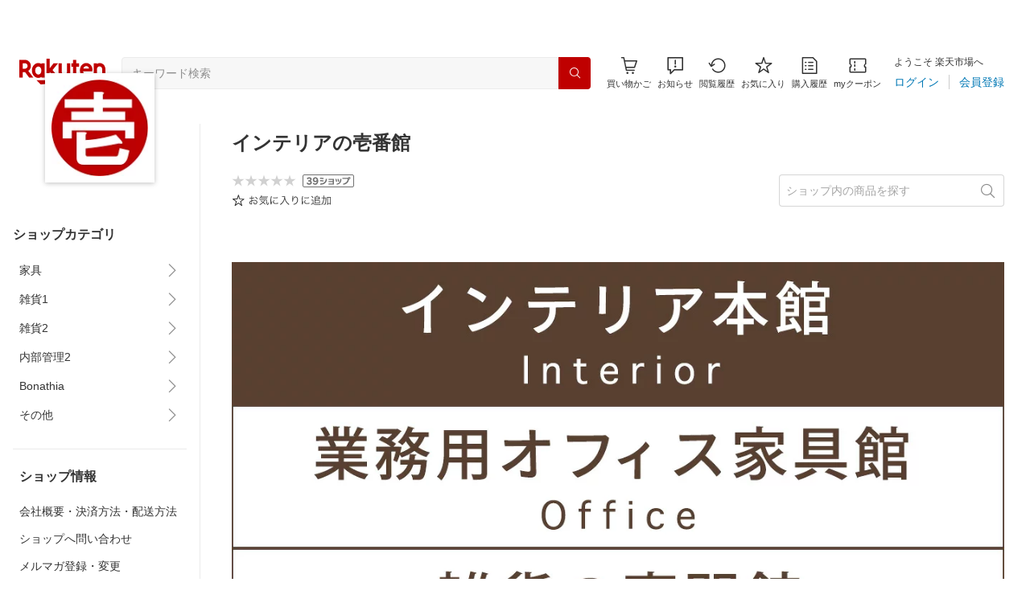

--- FILE ---
content_type: text/html; charset=utf-8
request_url: https://www.rakuten.co.jp/1bankanwebshop/
body_size: 35458
content:
<!DOCTYPE html><html style="-webkit-text-size-adjust:100%" lang="ja"><head><meta http-equiv="X-UA-Compatible" content="IE=edge"/><meta charSet="utf-8"/><meta name="viewport" content="width=device-width, initial-scale=1.0"/><title>楽天市場 | インテリアの壱番館 - インテリアの壱番館ベッド、ソファ、デスク、チェア、テーブル、布団を販売</title><link rel="icon" href="https://www.rakuten.co.jp/favicon.ico"/><link rel="stylesheet" type="text/css" href="https://r.r10s.jp/com/itempage/assets/app/pages/shop-top/css/pc-d22cc76f9398b382842e.bundle.css"/><meta name="description" content="インテリアの壱番館ではおすすめ人気商品を多数取り揃えております。豊富な口コミやランキングからお気に入りの商品がきっと見つかります。在庫に限りのある商品も多いので、気になるものはお早めにチェック！"/><link rel="canonical" href="https://www.rakuten.co.jp/1bankanwebshop/"/><meta property="og:type" content="website"/><meta property="og:site_name" content="楽天市場"/><meta property="og:url" content="https://www.rakuten.co.jp/1bankanwebshop/"/><meta property="og:title" content="楽天市場 | インテリアの壱番館 - インテリアの壱番館ベッド、ソファ、デスク、チェア、テーブル、布団を販売"/><meta property="og:description" content="インテリアの壱番館ではおすすめ人気商品を多数取り揃えております。豊富な口コミやランキングからお気に入りの商品がきっと見つかります。在庫に限りのある商品も多いので、気になるものはお早めにチェック！"/><meta property="og:image" content="https://thumbnail.image.rakuten.co.jp/@0_mall/1bankanwebshop/logo/logo1n.jpg?_ex=200x200"/><meta property="og:image:secure_url" content="https://thumbnail.image.rakuten.co.jp/@0_mall/1bankanwebshop/logo/logo1n.jpg?_ex=200x200"/><meta name="twitter:card" content="summary"/><meta name="twitter:site" content="@RakutenJP"/><meta name="twitter:title" content="楽天市場 | インテリアの壱番館 - インテリアの壱番館ベッド、ソファ、デスク、チェア、テーブル、布団を販売"/><meta name="twitter:description" content="インテリアの壱番館ではおすすめ人気商品を多数取り揃えております。豊富な口コミやランキングからお気に入りの商品がきっと見つかります。在庫に限りのある商品も多いので、気になるものはお早めにチェック！"/><meta name="twitter:image:src" content="https://thumbnail.image.rakuten.co.jp/@0_mall/1bankanwebshop/logo/logo1n.jpg?_ex=200x200"/><meta property="fb:app_id" content="157315820947832"/><meta name="thumbnail" content="https://thumbnail.image.rakuten.co.jp/@0_mall/1bankanwebshop/logo/logo1n.jpg?_ex=200x200"/><script type="application/ld+json">[]</script></head><body style="margin:0" class=""><div id="root"><header><div class="container--1kko3"><div id="mkdiv_header_pitari"></div><div class="header-bar--4NlqO"><div class="spacer--1O71j flex-row--1tFB6 padding-top-medium--1aKn7 padding-bottom-medium--afMsT padding-right-xlarge--zVnLm padding-left-xlarge--23dSW border-bottom-gray-1px--o9KnV"><a class="logo--2UFRP" href="https://www.rakuten.co.jp/?l-id=pc_header_logo"><div class="logo--39sSh r-logo-big--4xwF5  " alt-text="Logo"></div></a><div class="flex-search-bar-wrapper--2AYEE"><div class="spacer--1O71j block--1XPdY padding-left-large--3yosE padding-right-large--32QOC"><div class="container--34Aby"><div class="container--lBJER"><form action="https://search.rakuten.co.jp/search/mall" class="input--2hxBK input-common-header--35ZyJ background-gray-lightest--1ytPS" method="get" autoComplete="off" accept-charset="UTF-8"><input type="search" class="input-text--3BgYg" id="common-header-search-input" placeholder="キーワード検索" value="" name="sitem"/></form><a class="link--2nWEr" href="https://search.rakuten.co.jp/search/mall" aria-label="検索"><div class="button--3rAVL undefined"><div class="text-display--3jedW type-icon--3qoXU size-small--GZwgU align-left--3uu15 color-white--2iUJA  layout-inline--QSCjX"><div class="icon--2qUoj common-search--2AvDN"></div></div></div></a></div></div></div></div><div class="main-buttons-container--oNkIA"><div class="header-icon--3RxSN"><div class="
      anchor--3hZJd
      type-white-modal--QN7KN
      position-bottom--Gv8le
    "><div class="trigger--332Fs block--2V40c"><a class="button--1P0_8 size-m--2Dbpu size-m-padding--2kqkH border-radius--2FZc6 type-icon-link--2qBh8 icon-link-size--CGp80" aria-label="Display notifications button to hover" href="https://t3.basket.step.rakuten.co.jp/rms/mall/bs/cartall/?l-id=pc_header_func_cart" target="_self" aria-disabled="false" aria-pressed="false" tabindex="0"><span class="icon-container--VM50u"><div class="icon--2qUoj size-xxl--2SS1Y color-gray-darker--12Ahu common-shopping-cart--22LTp"></div></span><span class="text--2sQjc text-no-margin-right--345ss text--3uLC9 text-margin-top--4X_9x text-size-m--1EdtU font-family-fixed--CIL5f">買い物かご</span></a></div><div class="popover--3OVO4 alignment-center--2YbEO callout--26Msz"><div class="content--19VMz"></div></div><div class="popover--3OVO4 alignment-center--2YbEO body--e8D4y has-callout--wc_WD offset-xlarge--JwXXg"><div class="content--19VMz"><div class="spacer--1O71j padding-all-none--1gEyP"><div class="modal-container--1qFT1"><div class="container--2pGpN "><div class="container--cnfEo color-white--1y44V fullwidth--2frKe border-bottom--2o96M"><div class="top--1IMj2"><div class="spacer--1O71j block--1XPdY padding-left-xlarge--23dSW padding-right-xlarge--zVnLm padding-top-medium--1aKn7 padding-bottom-medium--afMsT border-bottom-gray-1px--o9KnV"><div class="title-wrapper--3-Ckx"><div class="main-title--1vQ9-"><div class="text-display--3jedW type-header--1Weg4 size-x-small--3RNxZ align-left--3uu15 color-gray-darker--3K2Fe  style-bold--1xXjA layout-inline--QSCjX">買い物かご</div></div></div></div></div><div class="empty--31Un5"><div class="spacer--1O71j padding-top-xsmall--1-KSs"><div class="text-display--3jedW type-icon--3qoXU size-xx-large--1XMDh align-left--3uu15 color-gray-light--2Rdz6  layout-inline--QSCjX"><div class="icon--2qUoj common-shopping-cart--22LTp"></div></div></div><div class="spacer--1O71j padding-top-small--15fXY padding-bottom-xsmall--3fiT5"><div class="text-display--3jedW type-body--27DSG size-medium--3VTRm align-left--3uu15 color-gray-dark--3Wllp line-height-large--2VSnE layout-inline--QSCjX">買い物かごに商品がありません</div></div></div></div></div></div></div></div></div></div></div><div class="header-icon--3RxSN"><div class="container--3bhS0"><div style="display:inline"><span class="reference--2DB4E" tabindex="0" role="button"><div class="notification-icon-wrapper--1fB-e"><button class="button--1P0_8 size-m--2Dbpu size-m-padding--2kqkH border-radius--2FZc6 type-icon-link--2qBh8 icon-link-size--CGp80" aria-label="お知らせ" type="button"><span class="icon-container--VM50u"><div class="icon--2qUoj size-xxl--2SS1Y color-gray-darker--12Ahu common-notice--2K_g2"></div></span><span class="text--2sQjc text-no-margin-right--345ss text--3uLC9 text-margin-top--4X_9x text-size-m--1EdtU font-family-fixed--CIL5f">お知らせ</span></button></div></span><div style="position:absolute;left:0;top:0;z-index:9501" class="popover-container--T8MXq size-m--2CgTP default--3Ki67 bottom--Z15rx" role="dialog"><div class="content--3fN8e"><div class="spacer--1O71j padding-all-none--1gEyP" style="width:480px;box-sizing:border-box;flex-shrink:0"></div></div><div class="arrow--3HFj9 arrow-bottom--2q_6I" style="position:absolute"></div></div></div></div></div><div class="header-icon--3RxSN"><a class="button--1P0_8 size-m--2Dbpu size-m-padding--2kqkH border-radius--2FZc6 type-icon-link--2qBh8 icon-link-size--CGp80" aria-label="閲覧履歴" href="https://ashiato.rakuten.co.jp/rms/ashiato/page?l-id=pc_header_func_bh" target="_self" aria-disabled="false" aria-pressed="false" tabindex="0"><span class="icon-container--VM50u"><div class="icon--2qUoj size-xxl--2SS1Y color-gray-darker--12Ahu common-browsing-history--3zte9"></div></span><span class="text--2sQjc text-no-margin-right--345ss text--3uLC9 text-margin-top--4X_9x text-size-m--1EdtU font-family-fixed--CIL5f">閲覧履歴</span></a></div><div class="header-icon--3RxSN"><a class="button--1P0_8 size-m--2Dbpu size-m-padding--2kqkH border-radius--2FZc6 type-icon-link--2qBh8 icon-link-size--CGp80" aria-label="お気に入り" href="https://my.bookmark.rakuten.co.jp/?l-id=pc_header_func_bookmark" target="_self" aria-disabled="false" aria-pressed="false" tabindex="0"><span class="icon-container--VM50u"><div class="icon--2qUoj size-xxl--2SS1Y color-gray-darker--12Ahu common-favorite--1DFTw"></div></span><span class="text--2sQjc text-no-margin-right--345ss text--3uLC9 text-margin-top--4X_9x text-size-m--1EdtU font-family-fixed--CIL5f">お気に入り</span></a></div><div class="header-icon--3RxSN"><a class="button--1P0_8 size-m--2Dbpu size-m-padding--2kqkH border-radius--2FZc6 type-icon-link--2qBh8 icon-link-size--CGp80" aria-label="購入履歴" href="https://order.my.rakuten.co.jp/?l-id=pc_header_func_ph" target="_self" aria-disabled="false" aria-pressed="false" tabindex="0"><span class="icon-container--VM50u"><div class="icon--2qUoj size-xxl--2SS1Y color-gray-darker--12Ahu common-purchase-history--3Ysw2"></div></span><span class="text--2sQjc text-no-margin-right--345ss text--3uLC9 text-margin-top--4X_9x text-size-m--1EdtU font-family-fixed--CIL5f">購入履歴</span></a></div><div class="header-icon--3RxSN coupon-icon--1STFG"><a class="button--1P0_8 size-m--2Dbpu size-m-padding--2kqkH border-radius--2FZc6 type-icon-link--2qBh8 icon-link-size--CGp80" aria-label="myクーポン" href="https://coupon.rakuten.co.jp/myCoupon/%E6%A5%BD%E5%A4%A9%E5%B8%82%E5%A0%B4?l-id=pc_header_func_coupon" target="_self" aria-disabled="false" aria-pressed="false" tabindex="0"><span class="icon-container--VM50u"><div class="icon--2qUoj size-xxl--2SS1Y color-gray-darker--12Ahu common-coupons-outline--25UFM"></div></span><span class="text--2sQjc text-no-margin-right--345ss text--3uLC9 text-margin-top--4X_9x text-size-m--1EdtU font-family-fixed--CIL5f">myクーポン</span></a></div></div><div class="member-info-container--kR6Gi"><div class="non-member--2zM38"><div class="spacer--1O71j flex-row--1tFB6 padding-top-xxsmall--1oj92 padding-bottom-xxsmall--3E7Xa padding-left-medium--2Vegj padding-right-xsmall--25vUI"><div class="text-display--3jedW type-body--27DSG size-small--GZwgU align-left--3uu15 color-gray-darker--3K2Fe line-height-x-medium--OLnmI layout-inline-block--1JuGH word-break-keep-all--2ZTgH">ようこそ 楽天市場へ</div></div><div class="spacer--1O71j flex-row-baseline--3mhJ1 padding-top-xxsmall--1oj92 padding-bottom-xxsmall--3E7Xa padding-left-medium--2Vegj padding-right-xsmall--25vUI"><div class="container--3Uu5C" role="group" aria-label="Button group"><div class="container-link--3wgWp container-link-no-outside-padding--3eKmF"><a class="button--1P0_8 size-m--2Dbpu size-m-padding--2kqkH no-padding--2a5z- type-link--27vAs" aria-label="ログイン" href="https://login.account.rakuten.com/sso/authorize?client_id=rakuten_ichiba_shoptop_web&amp;service_id=omnis297&amp;response_type=code&amp;scope=openid&amp;ui_locales=ja-JP&amp;redirect_uri=https%3A%2F%2Fwww.rakuten.co.jp%2F_login-redirect&amp;state=eyJzaG9wVXJsIjoiMWJhbmthbndlYnNob3AiLCJwYWdlVHlwZSI6InNob3AtdG9wIn0.qprVaclDQKLwZ0bZ8KdLr1mQQIV6nzf7dJubXqFBl0U" target="_self" aria-disabled="false" aria-pressed="false" tabindex="0"><span class="text--2sQjc text-no-margin-left--3UoWJ text-no-margin-right--345ss text--v7Opa font-family-fixed--CIL5f">ログイン</span></a></div><div class="container-link--3wgWp container-link-no-outside-padding--3eKmF"><a class="button--1P0_8 size-m--2Dbpu size-m-padding--2kqkH no-padding--2a5z- type-link--27vAs" aria-label="会員登録" href="https://login.account.rakuten.com/sso/register?client_id=rakuten_ichiba_shoptop_web&amp;service_id=omnis297&amp;response_type=code&amp;scope=openid&amp;ui_locales=ja-JP&amp;redirect_uri=https%3A%2F%2Fwww.rakuten.co.jp%2F_login-redirect&amp;state=eyJzaG9wVXJsIjoiMWJhbmthbndlYnNob3AiLCJwYWdlVHlwZSI6InNob3AtdG9wIn0.qprVaclDQKLwZ0bZ8KdLr1mQQIV6nzf7dJubXqFBl0U" target="_self" aria-disabled="false" aria-pressed="false" tabindex="0"><span class="text--2sQjc text-no-margin-left--3UoWJ text-no-margin-right--345ss text--v7Opa font-family-fixed--CIL5f">会員登録</span></a></div></div></div></div></div></div></div></div></header><div class="spacer--1O71j block--1XPdY padding-bottom-3xlarge--2Zezu"><div class="page-layout-container--lTNvb page-background-image--1bK5y" style="background-color:;background-image:linear-gradient(180deg, #F0F0EE 23.96%, rgba(255, 255, 255, 0) 100%);background-repeat:no-repeat;background-size:auto 560px"><div class="top-content-wrapper--alZsg default-width--2qSo0"><div class="container--3N5gW"><div style="background-image:url(https://shop.r10s.jp/1bankanwebshop/cabinet/smp/kanban.jpg)" class="signboard--n_0We signboard-image--3ElzG"></div><div class="icon--3QNGK"><div class="icon-image--1ruf_"><div class="image-wrapper--1sssU r-image--2P8HV" style="height:100%"><img class="image--38eoi    " src="https://thumbnail.image.rakuten.co.jp/@0_mall/1bankanwebshop/logo/logo1.jpg?_ex=128x128" style="max-height:100%;max-width:100%" alt="Shop icon"/></div></div></div></div></div><div class="content-and-navbar-container--2VBNW hide-background--2Grn0 default-width--2qSo0"><div class="navbar-wrapper--3E01W navbar-wrapper-border--3Wabk"><aside><div class="spacer--1O71j block--1XPdY padding-top-8xlarge--3q_Tx"><div class="spacer--1O71j block--1XPdY padding-top-xlarge--1_jss padding-left-medium--2Vegj padding-right-medium--tQy60"><div><nav aria-labelledby="shop-category-aria-label" style="overflow-wrap:anywhere"><div class="spacer--1O71j block--1XPdY padding-top-xlarge--1_jss padding-bottom-xlarge--3rkdM border-bottom-gray-1px--o9KnV"><div class="spacer--1O71j padding-bottom-medium--afMsT"><span id="shop-category-aria-label"><h3 class="text-container--3DrET size-body-1-low--1b5Ro heading--3zqwI style-bold--1IaVA display-block--2Tdm2 default-color--2u_YT">ショップカテゴリ</h3></span></div><div class="spacer--1O71j block--1XPdY none--1VvlN padding-all-none--1gEyP"><div style="display:inline"><span class="reference--2DB4E" tabindex="0" role="button"><a class="container--2SbMZ container-padding-top-xsmall--PZw7r container-padding-bottom-xsmall--s3zSQ container-padding-left-xsmall--1KGFF container-padding-right-xsmall--31gV5 background-white--1ZZRa background-white-clickable--T4_zI background-white-hoverable--UAd8s" href="javascript:void(0)"><div class="partial-container--34S2p"><div class="main-text-container--D1bvK"><div class=""><div class="text-display--3jedW type-body--27DSG size-large--3ZnNa align-left--3uu15 color-gray-darker--3K2Fe line-height-x-medium--OLnmI layout-inline--QSCjX word-wrap-break-word--_92l2">家具</div></div></div></div><div class="partial-container--34S2p with-right-padding--yOMhL"><div class="spacer--1O71j padding-left-xsmall--3zfYa"><div class="icon--2qUoj size-xl--1l0WQ color-gray--UjIcR common-chevron-right--3fYBf"></div></div></div></a></span><div style="position:absolute;left:0;top:0;z-index:2" class="popover-container--T8MXq size-m--2CgTP default--3Ki67 right-start--2s3Vh" role="dialog"><div class="content--3fN8e"><div class="spacer--1O71j block--1XPdY padding-all-small--30md9"><div class="spacer--1O71j block--1XPdY padding-bottom-xsmall--3fiT5 border-bottom-gray-1px--o9KnV"><a class="container--2SbMZ container-padding-top-xsmall--PZw7r container-padding-bottom-xsmall--s3zSQ container-padding-left-xsmall--1KGFF container-padding-right-xsmall--31gV5 background-white--1ZZRa background-white-clickable--T4_zI background-white-hoverable--UAd8s" href="https://item.rakuten.co.jp/1bankanwebshop/s/0?l-id=shoptop_shopmenu_categoryset_1"><div class="partial-container--34S2p"><div class="main-text-container--D1bvK"><div class=""><div class="text-display--3jedW type-body--27DSG size-large--3ZnNa align-left--3uu15 color-gray-darker--3K2Fe line-height-x-medium--OLnmI style-bold--1xXjA layout-inline--QSCjX word-wrap-break-word--_92l2">家具</div></div></div></div></a></div><div class="spacer--1O71j padding-top-xsmall--1-KSs"><div style="display:grid;grid-auto-flow:column;grid-template-rows:repeat(2, auto);gap:8px 20px"><div class="spacer--1O71j block--1XPdY none--1VvlN padding-all-none--1gEyP" style="width:216px;box-sizing:border-box;flex-shrink:0"><a class="container--2SbMZ container-padding-top-xsmall--PZw7r container-padding-bottom-xsmall--s3zSQ container-padding-left-xsmall--1KGFF container-padding-right-xsmall--31gV5 background-white--1ZZRa background-white-clickable--T4_zI background-white-hoverable--UAd8s" href="https://item.rakuten.co.jp/1bankanwebshop/c/0000000179?l-id=shoptop_shopmenu_categoryset_1_categorypage_1"><div class="partial-container--34S2p"><div class="main-text-container--D1bvK"><div class=""><div class="text-display--3jedW type-body--27DSG size-large--3ZnNa align-left--3uu15 color-gray-darker--3K2Fe line-height-x-medium--OLnmI layout-inline--QSCjX word-wrap-break-word--_92l2">カーテン・ブラインド</div></div></div></div></a></div><div class="spacer--1O71j block--1XPdY none--1VvlN padding-all-none--1gEyP" style="width:216px;box-sizing:border-box;flex-shrink:0"><a class="container--2SbMZ container-padding-top-xsmall--PZw7r container-padding-bottom-xsmall--s3zSQ container-padding-left-xsmall--1KGFF container-padding-right-xsmall--31gV5 background-white--1ZZRa background-white-clickable--T4_zI background-white-hoverable--UAd8s" href="https://item.rakuten.co.jp/1bankanwebshop/c/0000001008?l-id=shoptop_shopmenu_categoryset_1_categorypage_2"><div class="partial-container--34S2p"><div class="main-text-container--D1bvK"><div class=""><div class="text-display--3jedW type-body--27DSG size-large--3ZnNa align-left--3uu15 color-gray-darker--3K2Fe line-height-x-medium--OLnmI layout-inline--QSCjX word-wrap-break-word--_92l2">業務用家具</div></div></div></div></a></div></div></div></div></div></div></div></div><div class="spacer--1O71j block--1XPdY none--1VvlN padding-all-none--1gEyP"><div style="display:inline"><span class="reference--2DB4E" tabindex="0" role="button"><a class="container--2SbMZ container-padding-top-xsmall--PZw7r container-padding-bottom-xsmall--s3zSQ container-padding-left-xsmall--1KGFF container-padding-right-xsmall--31gV5 background-white--1ZZRa background-white-clickable--T4_zI background-white-hoverable--UAd8s" href="javascript:void(0)"><div class="partial-container--34S2p"><div class="main-text-container--D1bvK"><div class=""><div class="text-display--3jedW type-body--27DSG size-large--3ZnNa align-left--3uu15 color-gray-darker--3K2Fe line-height-x-medium--OLnmI layout-inline--QSCjX word-wrap-break-word--_92l2">雑貨1</div></div></div></div><div class="partial-container--34S2p with-right-padding--yOMhL"><div class="spacer--1O71j padding-left-xsmall--3zfYa"><div class="icon--2qUoj size-xl--1l0WQ color-gray--UjIcR common-chevron-right--3fYBf"></div></div></div></a></span><div style="position:absolute;left:0;top:0;z-index:2" class="popover-container--T8MXq size-m--2CgTP default--3Ki67 right-start--2s3Vh" role="dialog"><div class="content--3fN8e"><div class="spacer--1O71j block--1XPdY padding-all-small--30md9"><div class="spacer--1O71j block--1XPdY padding-bottom-xsmall--3fiT5 border-bottom-gray-1px--o9KnV"><a class="container--2SbMZ container-padding-top-xsmall--PZw7r container-padding-bottom-xsmall--s3zSQ container-padding-left-xsmall--1KGFF container-padding-right-xsmall--31gV5 background-white--1ZZRa background-white-clickable--T4_zI background-white-hoverable--UAd8s" href="https://item.rakuten.co.jp/1bankanwebshop/s/1?l-id=shoptop_shopmenu_categoryset_2"><div class="partial-container--34S2p"><div class="main-text-container--D1bvK"><div class=""><div class="text-display--3jedW type-body--27DSG size-large--3ZnNa align-left--3uu15 color-gray-darker--3K2Fe line-height-x-medium--OLnmI style-bold--1xXjA layout-inline--QSCjX word-wrap-break-word--_92l2">雑貨1</div></div></div></div></a></div><div class="spacer--1O71j padding-top-xsmall--1-KSs"><div style="display:grid;grid-auto-flow:column;grid-template-rows:repeat(8, auto);gap:8px 20px"><div class="spacer--1O71j block--1XPdY none--1VvlN padding-all-none--1gEyP" style="width:216px;box-sizing:border-box;flex-shrink:0"><a class="container--2SbMZ container-padding-top-xsmall--PZw7r container-padding-bottom-xsmall--s3zSQ container-padding-left-xsmall--1KGFF container-padding-right-xsmall--31gV5 background-white--1ZZRa background-white-clickable--T4_zI background-white-hoverable--UAd8s" href="https://item.rakuten.co.jp/1bankanwebshop/c/0000006022?l-id=shoptop_shopmenu_categoryset_2_categorypage_1"><div class="partial-container--34S2p"><div class="main-text-container--D1bvK"><div class=""><div class="text-display--3jedW type-body--27DSG size-large--3ZnNa align-left--3uu15 color-gray-darker--3K2Fe line-height-x-medium--OLnmI layout-inline--QSCjX word-wrap-break-word--_92l2">生活用品・インテリア・雑貨</div></div></div></div></a></div><div class="spacer--1O71j block--1XPdY none--1VvlN padding-all-none--1gEyP" style="width:216px;box-sizing:border-box;flex-shrink:0"><a class="container--2SbMZ container-padding-top-xsmall--PZw7r container-padding-bottom-xsmall--s3zSQ container-padding-left-xsmall--1KGFF container-padding-right-xsmall--31gV5 background-white--1ZZRa background-white-clickable--T4_zI background-white-hoverable--UAd8s" href="https://item.rakuten.co.jp/1bankanwebshop/c/0000006024?l-id=shoptop_shopmenu_categoryset_2_categorypage_2"><div class="partial-container--34S2p"><div class="main-text-container--D1bvK"><div class=""><div class="text-display--3jedW type-body--27DSG size-large--3ZnNa align-left--3uu15 color-gray-darker--3K2Fe line-height-x-medium--OLnmI layout-inline--QSCjX word-wrap-break-word--_92l2">ホビー・エトセトラ</div></div></div></div></a></div><div class="spacer--1O71j block--1XPdY none--1VvlN padding-all-none--1gEyP" style="width:216px;box-sizing:border-box;flex-shrink:0"><a class="container--2SbMZ container-padding-top-xsmall--PZw7r container-padding-bottom-xsmall--s3zSQ container-padding-left-xsmall--1KGFF container-padding-right-xsmall--31gV5 background-white--1ZZRa background-white-clickable--T4_zI background-white-hoverable--UAd8s" href="https://item.rakuten.co.jp/1bankanwebshop/c/0000006029?l-id=shoptop_shopmenu_categoryset_2_categorypage_3"><div class="partial-container--34S2p"><div class="main-text-container--D1bvK"><div class=""><div class="text-display--3jedW type-body--27DSG size-large--3ZnNa align-left--3uu15 color-gray-darker--3K2Fe line-height-x-medium--OLnmI layout-inline--QSCjX word-wrap-break-word--_92l2">家電</div></div></div></div></a></div><div class="spacer--1O71j block--1XPdY none--1VvlN padding-all-none--1gEyP" style="width:216px;box-sizing:border-box;flex-shrink:0"><a class="container--2SbMZ container-padding-top-xsmall--PZw7r container-padding-bottom-xsmall--s3zSQ container-padding-left-xsmall--1KGFF container-padding-right-xsmall--31gV5 background-white--1ZZRa background-white-clickable--T4_zI background-white-hoverable--UAd8s" href="https://item.rakuten.co.jp/1bankanwebshop/c/0000006052?l-id=shoptop_shopmenu_categoryset_2_categorypage_4"><div class="partial-container--34S2p"><div class="main-text-container--D1bvK"><div class=""><div class="text-display--3jedW type-body--27DSG size-large--3ZnNa align-left--3uu15 color-gray-darker--3K2Fe line-height-x-medium--OLnmI layout-inline--QSCjX word-wrap-break-word--_92l2">AV・デジモノ</div></div></div></div></a></div><div class="spacer--1O71j block--1XPdY none--1VvlN padding-all-none--1gEyP" style="width:216px;box-sizing:border-box;flex-shrink:0"><a class="container--2SbMZ container-padding-top-xsmall--PZw7r container-padding-bottom-xsmall--s3zSQ container-padding-left-xsmall--1KGFF container-padding-right-xsmall--31gV5 background-white--1ZZRa background-white-clickable--T4_zI background-white-hoverable--UAd8s" href="https://item.rakuten.co.jp/1bankanwebshop/c/0000007477?l-id=shoptop_shopmenu_categoryset_2_categorypage_5"><div class="partial-container--34S2p"><div class="main-text-container--D1bvK"><div class=""><div class="text-display--3jedW type-body--27DSG size-large--3ZnNa align-left--3uu15 color-gray-darker--3K2Fe line-height-x-medium--OLnmI layout-inline--QSCjX word-wrap-break-word--_92l2">ダイエット・健康</div></div></div></div></a></div><div class="spacer--1O71j block--1XPdY none--1VvlN padding-all-none--1gEyP" style="width:216px;box-sizing:border-box;flex-shrink:0"><a class="container--2SbMZ container-padding-top-xsmall--PZw7r container-padding-bottom-xsmall--s3zSQ container-padding-left-xsmall--1KGFF container-padding-right-xsmall--31gV5 background-white--1ZZRa background-white-clickable--T4_zI background-white-hoverable--UAd8s" href="https://item.rakuten.co.jp/1bankanwebshop/c/0000010235?l-id=shoptop_shopmenu_categoryset_2_categorypage_6"><div class="partial-container--34S2p"><div class="main-text-container--D1bvK"><div class=""><div class="text-display--3jedW type-body--27DSG size-large--3ZnNa align-left--3uu15 color-gray-darker--3K2Fe line-height-x-medium--OLnmI layout-inline--QSCjX word-wrap-break-word--_92l2">スポーツ・レジャー</div></div></div></div></a></div><div class="spacer--1O71j block--1XPdY none--1VvlN padding-all-none--1gEyP" style="width:216px;box-sizing:border-box;flex-shrink:0"><a class="container--2SbMZ container-padding-top-xsmall--PZw7r container-padding-bottom-xsmall--s3zSQ container-padding-left-xsmall--1KGFF container-padding-right-xsmall--31gV5 background-white--1ZZRa background-white-clickable--T4_zI background-white-hoverable--UAd8s" href="https://item.rakuten.co.jp/1bankanwebshop/c/0000011276?l-id=shoptop_shopmenu_categoryset_2_categorypage_7"><div class="partial-container--34S2p"><div class="main-text-container--D1bvK"><div class=""><div class="text-display--3jedW type-body--27DSG size-large--3ZnNa align-left--3uu15 color-gray-darker--3K2Fe line-height-x-medium--OLnmI layout-inline--QSCjX word-wrap-break-word--_92l2">フード・ドリンク・スイーツ</div></div></div></div></a></div><div class="spacer--1O71j block--1XPdY none--1VvlN padding-all-none--1gEyP" style="width:216px;box-sizing:border-box;flex-shrink:0"><a class="container--2SbMZ container-padding-top-xsmall--PZw7r container-padding-bottom-xsmall--s3zSQ container-padding-left-xsmall--1KGFF container-padding-right-xsmall--31gV5 background-white--1ZZRa background-white-clickable--T4_zI background-white-hoverable--UAd8s" href="https://item.rakuten.co.jp/1bankanwebshop/c/0000013573?l-id=shoptop_shopmenu_categoryset_2_categorypage_8"><div class="partial-container--34S2p"><div class="main-text-container--D1bvK"><div class=""><div class="text-display--3jedW type-body--27DSG size-large--3ZnNa align-left--3uu15 color-gray-darker--3K2Fe line-height-x-medium--OLnmI layout-inline--QSCjX word-wrap-break-word--_92l2">美容・コスメ</div></div></div></div></a></div></div></div></div></div></div></div></div><div class="spacer--1O71j block--1XPdY none--1VvlN padding-all-none--1gEyP"><div style="display:inline"><span class="reference--2DB4E" tabindex="0" role="button"><a class="container--2SbMZ container-padding-top-xsmall--PZw7r container-padding-bottom-xsmall--s3zSQ container-padding-left-xsmall--1KGFF container-padding-right-xsmall--31gV5 background-white--1ZZRa background-white-clickable--T4_zI background-white-hoverable--UAd8s" href="javascript:void(0)"><div class="partial-container--34S2p"><div class="main-text-container--D1bvK"><div class=""><div class="text-display--3jedW type-body--27DSG size-large--3ZnNa align-left--3uu15 color-gray-darker--3K2Fe line-height-x-medium--OLnmI layout-inline--QSCjX word-wrap-break-word--_92l2">雑貨2</div></div></div></div><div class="partial-container--34S2p with-right-padding--yOMhL"><div class="spacer--1O71j padding-left-xsmall--3zfYa"><div class="icon--2qUoj size-xl--1l0WQ color-gray--UjIcR common-chevron-right--3fYBf"></div></div></div></a></span><div style="position:absolute;left:0;top:0;z-index:2" class="popover-container--T8MXq size-m--2CgTP default--3Ki67 right-start--2s3Vh" role="dialog"><div class="content--3fN8e"><div class="spacer--1O71j block--1XPdY padding-all-small--30md9"><div class="spacer--1O71j block--1XPdY padding-bottom-xsmall--3fiT5 border-bottom-gray-1px--o9KnV"><a class="container--2SbMZ container-padding-top-xsmall--PZw7r container-padding-bottom-xsmall--s3zSQ container-padding-left-xsmall--1KGFF container-padding-right-xsmall--31gV5 background-white--1ZZRa background-white-clickable--T4_zI background-white-hoverable--UAd8s" href="https://item.rakuten.co.jp/1bankanwebshop/s/3?l-id=shoptop_shopmenu_categoryset_3"><div class="partial-container--34S2p"><div class="main-text-container--D1bvK"><div class=""><div class="text-display--3jedW type-body--27DSG size-large--3ZnNa align-left--3uu15 color-gray-darker--3K2Fe line-height-x-medium--OLnmI style-bold--1xXjA layout-inline--QSCjX word-wrap-break-word--_92l2">雑貨2</div></div></div></div></a></div><div class="spacer--1O71j padding-top-xsmall--1-KSs"><div style="display:grid;grid-auto-flow:column;grid-template-rows:repeat(6, auto);gap:8px 20px"><div class="spacer--1O71j block--1XPdY none--1VvlN padding-all-none--1gEyP" style="width:216px;box-sizing:border-box;flex-shrink:0"><a class="container--2SbMZ container-padding-top-xsmall--PZw7r container-padding-bottom-xsmall--s3zSQ container-padding-left-xsmall--1KGFF container-padding-right-xsmall--31gV5 background-white--1ZZRa background-white-clickable--T4_zI background-white-hoverable--UAd8s" href="https://item.rakuten.co.jp/1bankanwebshop/c/0000006861?l-id=shoptop_shopmenu_categoryset_3_categorypage_1"><div class="partial-container--34S2p"><div class="main-text-container--D1bvK"><div class=""><div class="text-display--3jedW type-body--27DSG size-large--3ZnNa align-left--3uu15 color-gray-darker--3K2Fe line-height-x-medium--OLnmI layout-inline--QSCjX word-wrap-break-word--_92l2">美容・コスメ</div></div></div></div></a></div><div class="spacer--1O71j block--1XPdY none--1VvlN padding-all-none--1gEyP" style="width:216px;box-sizing:border-box;flex-shrink:0"><a class="container--2SbMZ container-padding-top-xsmall--PZw7r container-padding-bottom-xsmall--s3zSQ container-padding-left-xsmall--1KGFF container-padding-right-xsmall--31gV5 background-white--1ZZRa background-white-clickable--T4_zI background-white-hoverable--UAd8s" href="https://item.rakuten.co.jp/1bankanwebshop/c/0000006864?l-id=shoptop_shopmenu_categoryset_3_categorypage_2"><div class="partial-container--34S2p"><div class="main-text-container--D1bvK"><div class=""><div class="text-display--3jedW type-body--27DSG size-large--3ZnNa align-left--3uu15 color-gray-darker--3K2Fe line-height-x-medium--OLnmI layout-inline--QSCjX word-wrap-break-word--_92l2">ファッション</div></div></div></div></a></div><div class="spacer--1O71j block--1XPdY none--1VvlN padding-all-none--1gEyP" style="width:216px;box-sizing:border-box;flex-shrink:0"><a class="container--2SbMZ container-padding-top-xsmall--PZw7r container-padding-bottom-xsmall--s3zSQ container-padding-left-xsmall--1KGFF container-padding-right-xsmall--31gV5 background-white--1ZZRa background-white-clickable--T4_zI background-white-hoverable--UAd8s" href="https://item.rakuten.co.jp/1bankanwebshop/c/0000006867?l-id=shoptop_shopmenu_categoryset_3_categorypage_3"><div class="partial-container--34S2p"><div class="main-text-container--D1bvK"><div class=""><div class="text-display--3jedW type-body--27DSG size-large--3ZnNa align-left--3uu15 color-gray-darker--3K2Fe line-height-x-medium--OLnmI layout-inline--QSCjX word-wrap-break-word--_92l2">スポーツ・レジャー</div></div></div></div></a></div><div class="spacer--1O71j block--1XPdY none--1VvlN padding-all-none--1gEyP" style="width:216px;box-sizing:border-box;flex-shrink:0"><a class="container--2SbMZ container-padding-top-xsmall--PZw7r container-padding-bottom-xsmall--s3zSQ container-padding-left-xsmall--1KGFF container-padding-right-xsmall--31gV5 background-white--1ZZRa background-white-clickable--T4_zI background-white-hoverable--UAd8s" href="https://item.rakuten.co.jp/1bankanwebshop/c/0000006870?l-id=shoptop_shopmenu_categoryset_3_categorypage_4"><div class="partial-container--34S2p"><div class="main-text-container--D1bvK"><div class=""><div class="text-display--3jedW type-body--27DSG size-large--3ZnNa align-left--3uu15 color-gray-darker--3K2Fe line-height-x-medium--OLnmI layout-inline--QSCjX word-wrap-break-word--_92l2">フード・ドリンク・スイーツ</div></div></div></div></a></div><div class="spacer--1O71j block--1XPdY none--1VvlN padding-all-none--1gEyP" style="width:216px;box-sizing:border-box;flex-shrink:0"><a class="container--2SbMZ container-padding-top-xsmall--PZw7r container-padding-bottom-xsmall--s3zSQ container-padding-left-xsmall--1KGFF container-padding-right-xsmall--31gV5 background-white--1ZZRa background-white-clickable--T4_zI background-white-hoverable--UAd8s" href="https://item.rakuten.co.jp/1bankanwebshop/c/0000006876?l-id=shoptop_shopmenu_categoryset_3_categorypage_5"><div class="partial-container--34S2p"><div class="main-text-container--D1bvK"><div class=""><div class="text-display--3jedW type-body--27DSG size-large--3ZnNa align-left--3uu15 color-gray-darker--3K2Fe line-height-x-medium--OLnmI layout-inline--QSCjX word-wrap-break-word--_92l2">ダイエット・健康</div></div></div></div></a></div><div class="spacer--1O71j block--1XPdY none--1VvlN padding-all-none--1gEyP" style="width:216px;box-sizing:border-box;flex-shrink:0"><a class="container--2SbMZ container-padding-top-xsmall--PZw7r container-padding-bottom-xsmall--s3zSQ container-padding-left-xsmall--1KGFF container-padding-right-xsmall--31gV5 background-white--1ZZRa background-white-clickable--T4_zI background-white-hoverable--UAd8s" href="https://item.rakuten.co.jp/1bankanwebshop/c/0000055376?l-id=shoptop_shopmenu_categoryset_3_categorypage_6"><div class="partial-container--34S2p"><div class="main-text-container--D1bvK"><div class=""><div class="text-display--3jedW type-body--27DSG size-large--3ZnNa align-left--3uu15 color-gray-darker--3K2Fe line-height-x-medium--OLnmI layout-inline--QSCjX word-wrap-break-word--_92l2">スーパーSALE割引商品特設会場</div></div></div></div></a></div></div></div></div></div></div></div></div><div class="spacer--1O71j block--1XPdY none--1VvlN padding-all-none--1gEyP"><div style="display:inline"><span class="reference--2DB4E" tabindex="0" role="button"><a class="container--2SbMZ container-padding-top-xsmall--PZw7r container-padding-bottom-xsmall--s3zSQ container-padding-left-xsmall--1KGFF container-padding-right-xsmall--31gV5 background-white--1ZZRa background-white-clickable--T4_zI background-white-hoverable--UAd8s" href="javascript:void(0)"><div class="partial-container--34S2p"><div class="main-text-container--D1bvK"><div class=""><div class="text-display--3jedW type-body--27DSG size-large--3ZnNa align-left--3uu15 color-gray-darker--3K2Fe line-height-x-medium--OLnmI layout-inline--QSCjX word-wrap-break-word--_92l2">内部管理2</div></div></div></div><div class="partial-container--34S2p with-right-padding--yOMhL"><div class="spacer--1O71j padding-left-xsmall--3zfYa"><div class="icon--2qUoj size-xl--1l0WQ color-gray--UjIcR common-chevron-right--3fYBf"></div></div></div></a></span><div style="position:absolute;left:0;top:0;z-index:2" class="popover-container--T8MXq size-m--2CgTP default--3Ki67 right-start--2s3Vh" role="dialog"><div class="content--3fN8e"><div class="spacer--1O71j block--1XPdY padding-all-small--30md9"><div class="spacer--1O71j block--1XPdY padding-bottom-xsmall--3fiT5 border-bottom-gray-1px--o9KnV"><a class="container--2SbMZ container-padding-top-xsmall--PZw7r container-padding-bottom-xsmall--s3zSQ container-padding-left-xsmall--1KGFF container-padding-right-xsmall--31gV5 background-white--1ZZRa background-white-clickable--T4_zI background-white-hoverable--UAd8s" href="https://item.rakuten.co.jp/1bankanwebshop/s/6?l-id=shoptop_shopmenu_categoryset_4"><div class="partial-container--34S2p"><div class="main-text-container--D1bvK"><div class=""><div class="text-display--3jedW type-body--27DSG size-large--3ZnNa align-left--3uu15 color-gray-darker--3K2Fe line-height-x-medium--OLnmI style-bold--1xXjA layout-inline--QSCjX word-wrap-break-word--_92l2">内部管理2</div></div></div></div></a></div><div class="spacer--1O71j padding-top-xsmall--1-KSs"><div style="display:grid;grid-auto-flow:column;grid-template-rows:repeat(1, auto);gap:8px 20px"><div class="spacer--1O71j block--1XPdY none--1VvlN padding-all-none--1gEyP" style="width:216px;box-sizing:border-box;flex-shrink:0"><a class="container--2SbMZ container-padding-top-xsmall--PZw7r container-padding-bottom-xsmall--s3zSQ container-padding-left-xsmall--1KGFF container-padding-right-xsmall--31gV5 background-white--1ZZRa background-white-clickable--T4_zI background-white-hoverable--UAd8s" href="https://item.rakuten.co.jp/1bankanwebshop/c/0000059592?l-id=shoptop_shopmenu_categoryset_4_categorypage_1"><div class="partial-container--34S2p"><div class="main-text-container--D1bvK"><div class=""><div class="text-display--3jedW type-body--27DSG size-large--3ZnNa align-left--3uu15 color-gray-darker--3K2Fe line-height-x-medium--OLnmI layout-inline--QSCjX word-wrap-break-word--_92l2">aafk</div></div></div></div></a></div></div></div></div></div></div></div></div><div class="spacer--1O71j block--1XPdY none--1VvlN padding-all-none--1gEyP"><div style="display:inline"><span class="reference--2DB4E" tabindex="0" role="button"><a class="container--2SbMZ container-padding-top-xsmall--PZw7r container-padding-bottom-xsmall--s3zSQ container-padding-left-xsmall--1KGFF container-padding-right-xsmall--31gV5 background-white--1ZZRa background-white-clickable--T4_zI background-white-hoverable--UAd8s" href="javascript:void(0)"><div class="partial-container--34S2p"><div class="main-text-container--D1bvK"><div class=""><div class="text-display--3jedW type-body--27DSG size-large--3ZnNa align-left--3uu15 color-gray-darker--3K2Fe line-height-x-medium--OLnmI layout-inline--QSCjX word-wrap-break-word--_92l2">Bonathia</div></div></div></div><div class="partial-container--34S2p with-right-padding--yOMhL"><div class="spacer--1O71j padding-left-xsmall--3zfYa"><div class="icon--2qUoj size-xl--1l0WQ color-gray--UjIcR common-chevron-right--3fYBf"></div></div></div></a></span><div style="position:absolute;left:0;top:0;z-index:2" class="popover-container--T8MXq size-m--2CgTP default--3Ki67 right-start--2s3Vh" role="dialog"><div class="content--3fN8e"><div class="spacer--1O71j block--1XPdY padding-all-small--30md9"><div class="spacer--1O71j block--1XPdY padding-bottom-xsmall--3fiT5 border-bottom-gray-1px--o9KnV"><a class="container--2SbMZ container-padding-top-xsmall--PZw7r container-padding-bottom-xsmall--s3zSQ container-padding-left-xsmall--1KGFF container-padding-right-xsmall--31gV5 background-white--1ZZRa background-white-clickable--T4_zI background-white-hoverable--UAd8s" href="https://item.rakuten.co.jp/1bankanwebshop/s/7?l-id=shoptop_shopmenu_categoryset_5"><div class="partial-container--34S2p"><div class="main-text-container--D1bvK"><div class=""><div class="text-display--3jedW type-body--27DSG size-large--3ZnNa align-left--3uu15 color-gray-darker--3K2Fe line-height-x-medium--OLnmI style-bold--1xXjA layout-inline--QSCjX word-wrap-break-word--_92l2">Bonathia</div></div></div></div></a></div><div class="spacer--1O71j padding-top-xsmall--1-KSs"><div style="display:grid;grid-auto-flow:column;grid-template-rows:repeat(7, auto);gap:8px 20px"><div class="spacer--1O71j block--1XPdY none--1VvlN padding-all-none--1gEyP" style="width:216px;box-sizing:border-box;flex-shrink:0"><a class="container--2SbMZ container-padding-top-xsmall--PZw7r container-padding-bottom-xsmall--s3zSQ container-padding-left-xsmall--1KGFF container-padding-right-xsmall--31gV5 background-white--1ZZRa background-white-clickable--T4_zI background-white-hoverable--UAd8s" href="https://item.rakuten.co.jp/1bankanwebshop/c/0000059593?l-id=shoptop_shopmenu_categoryset_5_categorypage_1"><div class="partial-container--34S2p"><div class="main-text-container--D1bvK"><div class=""><div class="text-display--3jedW type-body--27DSG size-large--3ZnNa align-left--3uu15 color-gray-darker--3K2Fe line-height-x-medium--OLnmI layout-inline--QSCjX word-wrap-break-word--_92l2">シューズ</div></div></div></div></a></div><div class="spacer--1O71j block--1XPdY none--1VvlN padding-all-none--1gEyP" style="width:216px;box-sizing:border-box;flex-shrink:0"><a class="container--2SbMZ container-padding-top-xsmall--PZw7r container-padding-bottom-xsmall--s3zSQ container-padding-left-xsmall--1KGFF container-padding-right-xsmall--31gV5 background-white--1ZZRa background-white-clickable--T4_zI background-white-hoverable--UAd8s" href="https://item.rakuten.co.jp/1bankanwebshop/c/0000059594?l-id=shoptop_shopmenu_categoryset_5_categorypage_2"><div class="partial-container--34S2p"><div class="main-text-container--D1bvK"><div class=""><div class="text-display--3jedW type-body--27DSG size-large--3ZnNa align-left--3uu15 color-gray-darker--3K2Fe line-height-x-medium--OLnmI layout-inline--QSCjX word-wrap-break-word--_92l2">バッグ</div></div></div></div></a></div><div class="spacer--1O71j block--1XPdY none--1VvlN padding-all-none--1gEyP" style="width:216px;box-sizing:border-box;flex-shrink:0"><a class="container--2SbMZ container-padding-top-xsmall--PZw7r container-padding-bottom-xsmall--s3zSQ container-padding-left-xsmall--1KGFF container-padding-right-xsmall--31gV5 background-white--1ZZRa background-white-clickable--T4_zI background-white-hoverable--UAd8s" href="https://item.rakuten.co.jp/1bankanwebshop/c/0000059595?l-id=shoptop_shopmenu_categoryset_5_categorypage_3"><div class="partial-container--34S2p"><div class="main-text-container--D1bvK"><div class=""><div class="text-display--3jedW type-body--27DSG size-large--3ZnNa align-left--3uu15 color-gray-darker--3K2Fe line-height-x-medium--OLnmI layout-inline--QSCjX word-wrap-break-word--_92l2">ホームデコレーション</div></div></div></div></a></div><div class="spacer--1O71j block--1XPdY none--1VvlN padding-all-none--1gEyP" style="width:216px;box-sizing:border-box;flex-shrink:0"><a class="container--2SbMZ container-padding-top-xsmall--PZw7r container-padding-bottom-xsmall--s3zSQ container-padding-left-xsmall--1KGFF container-padding-right-xsmall--31gV5 background-white--1ZZRa background-white-clickable--T4_zI background-white-hoverable--UAd8s" href="https://item.rakuten.co.jp/1bankanwebshop/c/0000059596?l-id=shoptop_shopmenu_categoryset_5_categorypage_4"><div class="partial-container--34S2p"><div class="main-text-container--D1bvK"><div class=""><div class="text-display--3jedW type-body--27DSG size-large--3ZnNa align-left--3uu15 color-gray-darker--3K2Fe line-height-x-medium--OLnmI layout-inline--QSCjX word-wrap-break-word--_92l2">メンズ</div></div></div></div></a></div><div class="spacer--1O71j block--1XPdY none--1VvlN padding-all-none--1gEyP" style="width:216px;box-sizing:border-box;flex-shrink:0"><a class="container--2SbMZ container-padding-top-xsmall--PZw7r container-padding-bottom-xsmall--s3zSQ container-padding-left-xsmall--1KGFF container-padding-right-xsmall--31gV5 background-white--1ZZRa background-white-clickable--T4_zI background-white-hoverable--UAd8s" href="https://item.rakuten.co.jp/1bankanwebshop/c/0000059597?l-id=shoptop_shopmenu_categoryset_5_categorypage_5"><div class="partial-container--34S2p"><div class="main-text-container--D1bvK"><div class=""><div class="text-display--3jedW type-body--27DSG size-large--3ZnNa align-left--3uu15 color-gray-darker--3K2Fe line-height-x-medium--OLnmI layout-inline--QSCjX word-wrap-break-word--_92l2">レディース</div></div></div></div></a></div><div class="spacer--1O71j block--1XPdY none--1VvlN padding-all-none--1gEyP" style="width:216px;box-sizing:border-box;flex-shrink:0"><a class="container--2SbMZ container-padding-top-xsmall--PZw7r container-padding-bottom-xsmall--s3zSQ container-padding-left-xsmall--1KGFF container-padding-right-xsmall--31gV5 background-white--1ZZRa background-white-clickable--T4_zI background-white-hoverable--UAd8s" href="https://item.rakuten.co.jp/1bankanwebshop/c/0000059598?l-id=shoptop_shopmenu_categoryset_5_categorypage_6"><div class="partial-container--34S2p"><div class="main-text-container--D1bvK"><div class=""><div class="text-display--3jedW type-body--27DSG size-large--3ZnNa align-left--3uu15 color-gray-darker--3K2Fe line-height-x-medium--OLnmI layout-inline--QSCjX word-wrap-break-word--_92l2">キッズ</div></div></div></div></a></div><div class="spacer--1O71j block--1XPdY none--1VvlN padding-all-none--1gEyP" style="width:216px;box-sizing:border-box;flex-shrink:0"><a class="container--2SbMZ container-padding-top-xsmall--PZw7r container-padding-bottom-xsmall--s3zSQ container-padding-left-xsmall--1KGFF container-padding-right-xsmall--31gV5 background-white--1ZZRa background-white-clickable--T4_zI background-white-hoverable--UAd8s" href="https://item.rakuten.co.jp/1bankanwebshop/c/0000059599?l-id=shoptop_shopmenu_categoryset_5_categorypage_7"><div class="partial-container--34S2p"><div class="main-text-container--D1bvK"><div class=""><div class="text-display--3jedW type-body--27DSG size-large--3ZnNa align-left--3uu15 color-gray-darker--3K2Fe line-height-x-medium--OLnmI layout-inline--QSCjX word-wrap-break-word--_92l2">アクセサリー</div></div></div></div></a></div></div></div></div></div></div></div></div><div class="spacer--1O71j block--1XPdY none--1VvlN padding-all-none--1gEyP"><div style="display:inline"><span class="reference--2DB4E" tabindex="0" role="button"><a class="container--2SbMZ container-padding-top-xsmall--PZw7r container-padding-bottom-xsmall--s3zSQ container-padding-left-xsmall--1KGFF container-padding-right-xsmall--31gV5 background-white--1ZZRa background-white-clickable--T4_zI background-white-hoverable--UAd8s" href="javascript:void(0)"><div class="partial-container--34S2p"><div class="main-text-container--D1bvK"><div class=""><div class="text-display--3jedW type-body--27DSG size-large--3ZnNa align-left--3uu15 color-gray-darker--3K2Fe line-height-x-medium--OLnmI layout-inline--QSCjX word-wrap-break-word--_92l2">その他</div></div></div></div><div class="partial-container--34S2p with-right-padding--yOMhL"><div class="spacer--1O71j padding-left-xsmall--3zfYa"><div class="icon--2qUoj size-xl--1l0WQ color-gray--UjIcR common-chevron-right--3fYBf"></div></div></div></a></span><div style="position:absolute;left:0;top:0;z-index:2" class="popover-container--T8MXq size-m--2CgTP default--3Ki67 right-start--2s3Vh" role="dialog"><div class="content--3fN8e"><div class="spacer--1O71j block--1XPdY padding-all-small--30md9"><div class="spacer--1O71j block--1XPdY padding-bottom-xsmall--3fiT5 border-bottom-gray-1px--o9KnV"><a class="container--2SbMZ container-padding-top-xsmall--PZw7r container-padding-bottom-xsmall--s3zSQ container-padding-left-xsmall--1KGFF container-padding-right-xsmall--31gV5 background-white--1ZZRa background-white-clickable--T4_zI background-white-hoverable--UAd8s" href="https://item.rakuten.co.jp/1bankanwebshop/c/0000000001?l-id=shoptop_shopmenu_categoryset_6"><div class="partial-container--34S2p"><div class="main-text-container--D1bvK"><div class=""><div class="text-display--3jedW type-body--27DSG size-large--3ZnNa align-left--3uu15 color-gray-darker--3K2Fe line-height-x-medium--OLnmI style-bold--1xXjA layout-inline--QSCjX word-wrap-break-word--_92l2">その他</div></div></div></div></a></div><div class="spacer--1O71j padding-top-xsmall--1-KSs"><div style="display:grid;grid-auto-flow:column;grid-template-rows:repeat(1, auto);gap:8px 20px"><div class="spacer--1O71j block--1XPdY none--1VvlN padding-all-none--1gEyP" style="width:216px;box-sizing:border-box;flex-shrink:0"><a class="container--2SbMZ container-padding-top-xsmall--PZw7r container-padding-bottom-xsmall--s3zSQ container-padding-left-xsmall--1KGFF container-padding-right-xsmall--31gV5 background-white--1ZZRa background-white-clickable--T4_zI background-white-hoverable--UAd8s" href="https://item.rakuten.co.jp/1bankanwebshop/c/0000000001?l-id=shoptop_shopmenu_categoryset_6_categorypage_1"><div class="partial-container--34S2p"><div class="main-text-container--D1bvK"><div class=""><div class="text-display--3jedW type-body--27DSG size-large--3ZnNa align-left--3uu15 color-gray-darker--3K2Fe line-height-x-medium--OLnmI layout-inline--QSCjX word-wrap-break-word--_92l2">その他</div></div></div></div></a></div></div></div></div></div></div></div></div></div></nav><div class="spacer--1O71j full-width--2Jy7N padding-left-xsmall--3zfYa padding-right-xsmall--25vUI border-bottom-gray-1px--o9KnV"><nav aria-labelledby="shop-top-shop-menuaria-label" style="overflow-wrap:anywhere"><div class="spacer--1O71j block--1XPdY padding-top-xlarge--1_jss padding-bottom-xlarge--3rkdM"><div class="spacer--1O71j padding-bottom-medium--afMsT"><span id="shop-top-shop-menuaria-label"><h3 class="text-container--3DrET size-body-1-low--1b5Ro heading--3zqwI style-bold--1IaVA display-block--2Tdm2 default-color--2u_YT">ショップ情報</h3></span></div><div class="spacer--1O71j block--1XPdY none--1VvlN padding-top-xsmall--1-KSs padding-bottom-xsmall--3fiT5"><a class="button--1P0_8 size-m--2Dbpu size-m-padding--2kqkH border-radius--2FZc6 no-padding--2a5z- type-link--27vAs variant-gray-darker--ANEOc" aria-label="会社概要・決済方法・配送方法" href="https://www.rakuten.co.jp/1bankanwebshop/info.html?l-id=shoptop_shopmenu_company" target="_self" aria-disabled="false" aria-pressed="false" tabindex="0"><span class="text--2sQjc text-no-margin-left--3UoWJ text-no-margin-right--345ss text--v7Opa break-all--3Z1hc font-family-fixed--CIL5f">会社概要・決済方法・配送方法</span></a></div><div class="spacer--1O71j block--1XPdY none--1VvlN padding-top-xsmall--1-KSs padding-bottom-xsmall--3fiT5"><a class="button--1P0_8 size-m--2Dbpu size-m-padding--2kqkH border-radius--2FZc6 no-padding--2a5z- type-link--27vAs variant-gray-darker--ANEOc" aria-label="ショップへ問い合わせ" href="https://inquiry.my.rakuten.co.jp/shop/245847?ms=1810&amp;l-id=shoptop_shopmenu_inquiry" target="_self" aria-disabled="false" aria-pressed="false" tabindex="0"><span class="text--2sQjc text-no-margin-left--3UoWJ text-no-margin-right--345ss text--v7Opa break-all--3Z1hc font-family-fixed--CIL5f">ショップへ問い合わせ</span></a></div><div class="spacer--1O71j block--1XPdY none--1VvlN padding-top-xsmall--1-KSs padding-bottom-xsmall--3fiT5"><a class="button--1P0_8 size-m--2Dbpu size-m-padding--2kqkH border-radius--2FZc6 no-padding--2a5z- type-link--27vAs variant-gray-darker--ANEOc" aria-label="メルマガ登録・変更" href="https://www.rakuten.co.jp/1bankanwebshop/news.html?l-id=shoptop_shopmenu_mail" target="_self" aria-disabled="false" aria-pressed="false" tabindex="0"><span class="text--2sQjc text-no-margin-left--3UoWJ text-no-margin-right--345ss text--v7Opa break-all--3Z1hc font-family-fixed--CIL5f">メルマガ登録・変更</span></a></div><div class="spacer--1O71j block--1XPdY none--1VvlN padding-top-xsmall--1-KSs padding-bottom-xsmall--3fiT5"><a class="button--1P0_8 size-m--2Dbpu size-m-padding--2kqkH border-radius--2FZc6 no-padding--2a5z- type-link--27vAs variant-gray-darker--ANEOc" aria-label="すべての商品" href="https://search.rakuten.co.jp/search/mall/?sid=245847&amp;l-id=shoptop_shopmenu_allitems" target="_self" aria-disabled="false" aria-pressed="false" tabindex="0"><span class="text--2sQjc text-no-margin-left--3UoWJ text-no-margin-right--345ss text--v7Opa break-all--3Z1hc font-family-fixed--CIL5f">すべての商品</span></a></div></div></nav></div><div class="spacer--1O71j padding-left-xsmall--3zfYa padding-right-xsmall--25vUI border-bottom-gray-1px--o9KnV"><div class="spacer--1O71j block--1XPdY padding-top-xlarge--1_jss padding-bottom-medium--afMsT"><span class="text-container--3DrET size-body-1-low--1b5Ro style-bold--1IaVA default-color--2u_YT">受注・発送カレンダー</span></div><div class="spacer--1O71j padding-bottom-medium--afMsT"><div class="container--2Z7wI"><div><div class="spacer--1O71j block--1XPdY padding-all-none--1gEyP"><div role="table" aria-label="ショップ カレンダー" aria-describedby="calendar-title" class="calendar--2mefx small--3KF3X"><div id="calendar-title" class="title--3WY8P small--3KF3X">2026年1月</div><div role="rowgroup"><div role="row" class="flex-row--2A8xW"><div role="cell" class="cell--1kefC day-of-week--HPg5s small--3KF3X">日</div><div role="cell" class="cell--1kefC day-of-week--HPg5s small--3KF3X">月</div><div role="cell" class="cell--1kefC day-of-week--HPg5s small--3KF3X">火</div><div role="cell" class="cell--1kefC day-of-week--HPg5s small--3KF3X">水</div><div role="cell" class="cell--1kefC day-of-week--HPg5s small--3KF3X">木</div><div role="cell" class="cell--1kefC day-of-week--HPg5s small--3KF3X">金</div><div role="cell" class="cell--1kefC day-of-week--HPg5s small--3KF3X">土</div></div></div><div role="rowgroup"><div role="row" class="flex-row--2A8xW"><div role="cell" class="cell--1kefC day--SNAhZ day-not-current-month--2Wl8a small--3KF3X"><div class="day-label--1vhSZ small--3KF3X">28</div></div><div role="cell" class="cell--1kefC day--SNAhZ day-not-current-month--2Wl8a small--3KF3X"><div class="day-label--1vhSZ small--3KF3X">29</div></div><div role="cell" class="cell--1kefC day--SNAhZ day-not-current-month--2Wl8a small--3KF3X"><div class="day-label--1vhSZ small--3KF3X">30</div></div><div role="cell" class="cell--1kefC day--SNAhZ day-not-current-month--2Wl8a small--3KF3X"><div class="day-label--1vhSZ small--3KF3X">31</div></div><div role="cell" class="cell--1kefC day--SNAhZ day-current-month--22cPB small--3KF3X"><div class="day-label--1vhSZ small--3KF3X" style="background-color:#D1D1D1">1</div></div><div role="cell" class="cell--1kefC day--SNAhZ day-current-month--22cPB small--3KF3X"><div class="day-label--1vhSZ small--3KF3X" style="background-color:#D1D1D1">2</div></div><div role="cell" class="cell--1kefC day--SNAhZ day-current-month--22cPB small--3KF3X"><div class="day-label--1vhSZ small--3KF3X" style="background-color:#D1D1D1">3</div></div></div><div role="row" class="flex-row--2A8xW"><div role="cell" class="cell--1kefC day--SNAhZ day-current-month--22cPB small--3KF3X"><div class="day-label--1vhSZ small--3KF3X" style="background-color:#D1D1D1">4</div></div><div role="cell" class="cell--1kefC day--SNAhZ day-current-month--22cPB small--3KF3X"><div class="day-label--1vhSZ small--3KF3X">5</div></div><div role="cell" class="cell--1kefC day--SNAhZ day-current-month--22cPB small--3KF3X"><div class="day-label--1vhSZ small--3KF3X">6</div></div><div role="cell" class="cell--1kefC day--SNAhZ day-current-month--22cPB small--3KF3X"><div class="day-label--1vhSZ small--3KF3X">7</div></div><div role="cell" class="cell--1kefC day--SNAhZ day-current-month--22cPB small--3KF3X"><div class="day-label--1vhSZ small--3KF3X">8</div></div><div role="cell" class="cell--1kefC day--SNAhZ day-current-month--22cPB small--3KF3X"><div class="day-label--1vhSZ small--3KF3X">9</div></div><div role="cell" class="cell--1kefC day--SNAhZ day-current-month--22cPB small--3KF3X"><div class="day-label--1vhSZ small--3KF3X" style="background-color:#D1D1D1">10</div></div></div><div role="row" class="flex-row--2A8xW"><div role="cell" class="cell--1kefC day--SNAhZ day-current-month--22cPB small--3KF3X"><div class="day-label--1vhSZ small--3KF3X" style="background-color:#D1D1D1">11</div></div><div role="cell" class="cell--1kefC day--SNAhZ day-current-month--22cPB small--3KF3X"><div class="day-label--1vhSZ small--3KF3X" style="background-color:#D1D1D1">12</div></div><div role="cell" class="cell--1kefC day--SNAhZ day-current-month--22cPB small--3KF3X"><div class="day-label--1vhSZ small--3KF3X">13</div></div><div role="cell" class="cell--1kefC day--SNAhZ day-current-month--22cPB small--3KF3X"><div class="day-label--1vhSZ small--3KF3X">14</div></div><div role="cell" class="cell--1kefC day--SNAhZ day-current-month--22cPB small--3KF3X"><div class="day-label--1vhSZ small--3KF3X">15</div></div><div role="cell" class="cell--1kefC day--SNAhZ day-current-month--22cPB small--3KF3X"><div class="day-label--1vhSZ small--3KF3X">16</div></div><div role="cell" class="cell--1kefC day--SNAhZ day-current-month--22cPB small--3KF3X"><div class="day-label--1vhSZ small--3KF3X" style="background-color:#D1D1D1">17</div></div></div><div role="row" class="flex-row--2A8xW"><div role="cell" class="cell--1kefC day--SNAhZ day-current-month--22cPB small--3KF3X"><div class="day-label--1vhSZ small--3KF3X" style="background-color:#D1D1D1">18</div></div><div role="cell" class="cell--1kefC day--SNAhZ day-current-month--22cPB small--3KF3X"><div class="day-label--1vhSZ small--3KF3X">19</div></div><div role="cell" class="cell--1kefC day--SNAhZ day-current-month--22cPB small--3KF3X"><div class="day-label--1vhSZ small--3KF3X">20</div></div><div role="cell" class="cell--1kefC day--SNAhZ day-current-month--22cPB small--3KF3X"><div class="day-label--1vhSZ small--3KF3X">21</div></div><div role="cell" class="cell--1kefC day--SNAhZ day-current-month--22cPB small--3KF3X"><div class="day-label--1vhSZ small--3KF3X">22</div></div><div role="cell" class="cell--1kefC day--SNAhZ day-current-month--22cPB small--3KF3X"><div class="day-label--1vhSZ small--3KF3X">23</div></div><div role="cell" class="cell--1kefC day--SNAhZ day-current-month--22cPB small--3KF3X"><div class="day-label--1vhSZ small--3KF3X" style="background-color:#D1D1D1">24</div></div></div><div role="row" class="flex-row--2A8xW"><div role="cell" class="cell--1kefC day--SNAhZ day-current-month--22cPB small--3KF3X"><div class="day-label--1vhSZ small--3KF3X" style="background-color:#D1D1D1">25</div></div><div role="cell" class="cell--1kefC day--SNAhZ day-current-month--22cPB small--3KF3X"><div class="day-label--1vhSZ small--3KF3X">26</div></div><div role="cell" class="cell--1kefC day--SNAhZ day-current-month--22cPB small--3KF3X"><div class="day-label--1vhSZ small--3KF3X">27</div></div><div role="cell" class="cell--1kefC day--SNAhZ day-current-month--22cPB small--3KF3X"><div class="day-label--1vhSZ small--3KF3X">28</div></div><div role="cell" class="cell--1kefC day--SNAhZ day-current-month--22cPB small--3KF3X"><div class="day-label--1vhSZ small--3KF3X">29</div></div><div role="cell" class="cell--1kefC day--SNAhZ day-current-month--22cPB small--3KF3X"><div class="day-label--1vhSZ small--3KF3X">30</div></div><div role="cell" class="cell--1kefC day--SNAhZ day-current-month--22cPB small--3KF3X"><div class="day-label--1vhSZ small--3KF3X" style="background-color:#D1D1D1">31</div></div></div></div></div></div><div class="spacer--1O71j block--1XPdY padding-top-medium--1aKn7"><div role="table" aria-label="ショップ カレンダー" aria-describedby="calendar-title" class="calendar--2mefx small--3KF3X"><div id="calendar-title" class="title--3WY8P small--3KF3X">2026年2月</div><div role="rowgroup"><div role="row" class="flex-row--2A8xW"><div role="cell" class="cell--1kefC day-of-week--HPg5s small--3KF3X">日</div><div role="cell" class="cell--1kefC day-of-week--HPg5s small--3KF3X">月</div><div role="cell" class="cell--1kefC day-of-week--HPg5s small--3KF3X">火</div><div role="cell" class="cell--1kefC day-of-week--HPg5s small--3KF3X">水</div><div role="cell" class="cell--1kefC day-of-week--HPg5s small--3KF3X">木</div><div role="cell" class="cell--1kefC day-of-week--HPg5s small--3KF3X">金</div><div role="cell" class="cell--1kefC day-of-week--HPg5s small--3KF3X">土</div></div></div><div role="rowgroup"><div role="row" class="flex-row--2A8xW"><div role="cell" class="cell--1kefC day--SNAhZ day-current-month--22cPB small--3KF3X"><div class="day-label--1vhSZ small--3KF3X" style="background-color:#D1D1D1">1</div></div><div role="cell" class="cell--1kefC day--SNAhZ day-current-month--22cPB small--3KF3X"><div class="day-label--1vhSZ small--3KF3X">2</div></div><div role="cell" class="cell--1kefC day--SNAhZ day-current-month--22cPB small--3KF3X"><div class="day-label--1vhSZ small--3KF3X">3</div></div><div role="cell" class="cell--1kefC day--SNAhZ day-current-month--22cPB small--3KF3X"><div class="day-label--1vhSZ small--3KF3X">4</div></div><div role="cell" class="cell--1kefC day--SNAhZ day-current-month--22cPB small--3KF3X"><div class="day-label--1vhSZ small--3KF3X">5</div></div><div role="cell" class="cell--1kefC day--SNAhZ day-current-month--22cPB small--3KF3X"><div class="day-label--1vhSZ small--3KF3X">6</div></div><div role="cell" class="cell--1kefC day--SNAhZ day-current-month--22cPB small--3KF3X"><div class="day-label--1vhSZ small--3KF3X" style="background-color:#D1D1D1">7</div></div></div><div role="row" class="flex-row--2A8xW"><div role="cell" class="cell--1kefC day--SNAhZ day-current-month--22cPB small--3KF3X"><div class="day-label--1vhSZ small--3KF3X" style="background-color:#D1D1D1">8</div></div><div role="cell" class="cell--1kefC day--SNAhZ day-current-month--22cPB small--3KF3X"><div class="day-label--1vhSZ small--3KF3X">9</div></div><div role="cell" class="cell--1kefC day--SNAhZ day-current-month--22cPB small--3KF3X"><div class="day-label--1vhSZ small--3KF3X">10</div></div><div role="cell" class="cell--1kefC day--SNAhZ day-current-month--22cPB small--3KF3X"><div class="day-label--1vhSZ small--3KF3X" style="background-color:#D1D1D1">11</div></div><div role="cell" class="cell--1kefC day--SNAhZ day-current-month--22cPB small--3KF3X"><div class="day-label--1vhSZ small--3KF3X">12</div></div><div role="cell" class="cell--1kefC day--SNAhZ day-current-month--22cPB small--3KF3X"><div class="day-label--1vhSZ small--3KF3X">13</div></div><div role="cell" class="cell--1kefC day--SNAhZ day-current-month--22cPB small--3KF3X"><div class="day-label--1vhSZ small--3KF3X" style="background-color:#D1D1D1">14</div></div></div><div role="row" class="flex-row--2A8xW"><div role="cell" class="cell--1kefC day--SNAhZ day-current-month--22cPB small--3KF3X"><div class="day-label--1vhSZ small--3KF3X" style="background-color:#D1D1D1">15</div></div><div role="cell" class="cell--1kefC day--SNAhZ day-current-month--22cPB small--3KF3X"><div class="day-label--1vhSZ small--3KF3X">16</div></div><div role="cell" class="cell--1kefC day--SNAhZ day-current-month--22cPB small--3KF3X"><div class="day-label--1vhSZ small--3KF3X">17</div></div><div role="cell" class="cell--1kefC day--SNAhZ day-current-month--22cPB small--3KF3X"><div class="day-label--1vhSZ small--3KF3X">18</div></div><div role="cell" class="cell--1kefC day--SNAhZ day-current-month--22cPB small--3KF3X"><div class="day-label--1vhSZ small--3KF3X">19</div></div><div role="cell" class="cell--1kefC day--SNAhZ day-current-month--22cPB small--3KF3X"><div class="day-label--1vhSZ small--3KF3X">20</div></div><div role="cell" class="cell--1kefC day--SNAhZ day-current-month--22cPB small--3KF3X"><div class="day-label--1vhSZ small--3KF3X" style="background-color:#D1D1D1">21</div></div></div><div role="row" class="flex-row--2A8xW"><div role="cell" class="cell--1kefC day--SNAhZ day-current-month--22cPB small--3KF3X"><div class="day-label--1vhSZ small--3KF3X" style="background-color:#D1D1D1">22</div></div><div role="cell" class="cell--1kefC day--SNAhZ day-current-month--22cPB small--3KF3X"><div class="day-label--1vhSZ small--3KF3X" style="background-color:#D1D1D1">23</div></div><div role="cell" class="cell--1kefC day--SNAhZ day-current-month--22cPB small--3KF3X"><div class="day-label--1vhSZ small--3KF3X">24</div></div><div role="cell" class="cell--1kefC day--SNAhZ day-current-month--22cPB small--3KF3X"><div class="day-label--1vhSZ small--3KF3X">25</div></div><div role="cell" class="cell--1kefC day--SNAhZ day-current-month--22cPB small--3KF3X"><div class="day-label--1vhSZ small--3KF3X">26</div></div><div role="cell" class="cell--1kefC day--SNAhZ day-current-month--22cPB small--3KF3X"><div class="day-label--1vhSZ small--3KF3X">27</div></div><div role="cell" class="cell--1kefC day--SNAhZ day-current-month--22cPB small--3KF3X"><div class="day-label--1vhSZ small--3KF3X" style="background-color:#D1D1D1">28</div></div></div></div></div></div></div><div class="spacer--1O71j padding-top-medium--1aKn7"><div><div class="spacer--1O71j flex-row--1tFB6 padding-all-none--1gEyP"><div class="label-legend-item--2cn1y" style="background-color:#D1D1D1"></div><span class="text-container--3DrET size-body-4-low--sPTxq color-gray-darker--2lsY2">休業日（受注・発送対応なし）</span></div><div class="spacer--1O71j flex-row--1tFB6 padding-top-xxsmall--1oj92"><div class="label-legend-item--2cn1y" style="border:2px solid #4DC4FF"></div><span class="text-container--3DrET size-body-4-low--sPTxq color-gray-darker--2lsY2">受注対応のみ</span></div><div class="spacer--1O71j flex-row--1tFB6 padding-top-xxsmall--1oj92"><div class="label-legend-item--2cn1y" style="border:2px solid #FFD633"></div><span class="text-container--3DrET size-body-4-low--sPTxq color-gray-darker--2lsY2">発送対応のみ</span></div></div></div></div></div></div></div></div></div></aside></div><div class="content-wrapper--7LA1r"><div class="spacer--1O71j full-width--2Jy7N block--1XPdY padding-left-xxlarge--2B7EV padding-right-xxlarge--1zbXH"><div class="spacer--1O71j block--1XPdY padding-top-xsmall--1-KSs"><h1 class="text-container--3DrET size-title-low--2tzXl heading--3zqwI style-bold--1IaVA default-color--2u_YT">インテリアの壱番館</h1></div><div class="spacer--1O71j flex-row-space-between--2qZ12 padding-top-xlarge--1_jss"><div class="flex-grow--27fB1"><div class="spacer--1O71j flex-row--1tFB6 padding-all-none--1gEyP"><div class="container--dUVR7"><div class="review-stars--1GU7A"><a class="link--2vpjd  type-base--1AWX6 display-inline-flex--sgJff  alignment-center--1NCqG palette-azure--1J6ZZ spread-normal--SL-FR" href="https://review.rakuten.co.jp/shop/4/245847_245847/?l-id=shoptop_shopmenu_review"><span class="label--186E1 label-mixed-text--31PUW"><div class="rating--1FL5t rating-empty-primary--2Rbl- rating-small--3yOrd"></div><div class="rating--1FL5t rating-empty-primary--2Rbl- rating-small--3yOrd"></div><div class="rating--1FL5t rating-empty-primary--2Rbl- rating-small--3yOrd"></div><div class="rating--1FL5t rating-empty-primary--2Rbl- rating-small--3yOrd"></div><div class="rating--1FL5t rating-empty-primary--2Rbl- rating-small--3yOrd"></div></span></a></div></div><div class="spacer--1O71j flex-row--1tFB6 padding-left-xsmall--3zfYa"><div class="logo--2d5ff service-39shop-label-border--uHFlM  " alt-text="Logo"></div></div></div><div class="spacer--1O71j flex-row-start-center--1dozy padding-top-xsmall--1-KSs"><div class="spacer--1O71j block--1XPdY none--1VvlN padding-all-none--1gEyP"><div id="shopBookmarkArea" class="shop-bookmark-area--37XKL"><div class="shopBookmarkAreaWrapper"><div class="shopBookmarkArea"><div class="shopBookmarkParams shop-bookmark-params--S_0fX" data-shop-svid="250" data-shop-id="245847"></div><div class="shopBkm"><a href="https://my.bookmark.rakuten.co.jp/shop/regist?shop_bid=245847&amp;surl=1bankanwebshop&amp;sname=%E3%82%A4%E3%83%B3%E3%83%86%E3%83%AA%E3%82%A2%E3%81%AE%E5%A3%B1%E7%95%AA%E9%A4%A8&amp;svid=250"><img src="https://r.r10s.jp/com/itempage/assets/resources/bookmark-buttondc731d6694404fd70e6a2e237eaa1972.svg" width="124" height="17" alt="お気に入りに追加"/></a></div></div></div></div></div><div class="spacer--1O71j block--1XPdY none--1VvlN padding-left-medium--2Vegj"></div></div></div><div class="flex-shrink--1QlpH align-flex-start--3bkro"><div class="spacer--1O71j block--1XPdY padding-left-xlarge--23dSW"><div class="container--lBJER container-shop-top-header--3FRMe search-container-shop-top-header--2Yos_"><form id="searchForm" action="https://search.rakuten.co.jp/search/mall?l-id=shoptop_shopmenu_search_bar&amp;sid=245847" autoComplete="off" class="input--2hxBK input-shop-top-header--a9t34 background-white-opacity--1GfD5" accept-charset="UTF-8"><input type="search" class="input-text--3BgYg" name="sitem" placeholder="ショップ内の商品を探す" autoComplete="off"/></form><a class="link--2nWEr" href="https://search.rakuten.co.jp/search/mall?l-id=shoptop_shopmenu_search_bar&amp;sid=245847" aria-label="検索"><div class="button--3rAVL button-shop-top-header--8i72i"><div class="text-display--3jedW type-icon--3qoXU size-medium--3VTRm align-left--3uu15 color-gray-dark--3Wllp  layout-inline--QSCjX"><div class="icon--2qUoj common-search--2AvDN"></div></div></div></a></div></div></div></div></div><div class="spacer--1O71j full-width--2Jy7N padding-left-xxlarge--2B7EV padding-right-xxlarge--1zbXH padding-bottom-medium--afMsT padding-top-xxlarge--E7QmG"></div><main><div id="ratForm" hidden=""><input type="hidden" name="rat" id="ratPageName" value="shoptop"/></div><div class="spacer--1O71j block--1XPdY padding-top-medium--1aKn7"><div class="container--2qbSx"><div class="spacer--1O71j block--1XPdY padding-bottom-medium--afMsT"><div class="list-view-wrapper--1ZUYi align-left--23NHm"><a href="https://www.rakuten.co.jp/1bankanwebshop/" class="image--3Iscr width-full--2H-_v"><div><div class="placeholder--1KJ4R" style="width:100%"><div style="padding-bottom:calc(9 / 16 * 100%)"></div></div></div></a><a href="https://www.rakuten.ne.jp/gold/1bankanwebshop/ctsmp.html" class="image--3Iscr width-full--2H-_v"><div><div class="placeholder--1KJ4R" style="width:100%"><div style="padding-bottom:calc(9 / 16 * 100%)"></div></div></div></a><a href="https://www.rakuten.ne.jp/gold/1bankanwebshop/zakkactsmp.html" class="image--3Iscr width-full--2H-_v"><div><div class="placeholder--1KJ4R" style="width:100%"><div style="padding-bottom:calc(9 / 16 * 100%)"></div></div></div></a></div></div></div><div class="spacer--1O71j block--1XPdY padding-bottom-xxlarge--1Gh8_ padding-left-xxlarge--2B7EV padding-right-xxlarge--1zbXH"><div class="container--6kj6s"><div class="grid-fixed--X-kGi grid-fixed--XS--3aVM4 no-vertical-padding--2Z_tE no-padding--1-VkF"><div class="grid-element--bg7YX"><a href="https://item.rakuten.co.jp/1bankanwebshop/c/0000006105/" class="image--1KTtP list--14Nyy"><div class="placeholder--1KJ4R" style="width:100%"><div style="padding-bottom:calc(9 / 16 * 100%)"></div></div><span class="text-container--3DrET size-body-4-low--sPTxq display-block--2Tdm2 default-color--2u_YT" style="word-break:break-all"></span></a></div><div class="grid-element--bg7YX"><a href="https://item.rakuten.co.jp/1bankanwebshop/c/0000006033/" class="image--1KTtP list--14Nyy"><div class="placeholder--1KJ4R" style="width:100%"><div style="padding-bottom:calc(9 / 16 * 100%)"></div></div><span class="text-container--3DrET size-body-4-low--sPTxq display-block--2Tdm2 default-color--2u_YT" style="word-break:break-all"></span></a></div><div class="grid-element--bg7YX"><a href="https://item.rakuten.co.jp/1bankanwebshop/c/0000006134/" class="image--1KTtP list--14Nyy"><div class="placeholder--1KJ4R" style="width:100%"><div style="padding-bottom:calc(9 / 16 * 100%)"></div></div><span class="text-container--3DrET size-body-4-low--sPTxq display-block--2Tdm2 default-color--2u_YT" style="word-break:break-all"></span></a></div><div class="grid-element--bg7YX"><a href="https://item.rakuten.co.jp/1bankanwebshop/c/0000007469/" class="image--1KTtP list--14Nyy"><div class="placeholder--1KJ4R" style="width:100%"><div style="padding-bottom:calc(9 / 16 * 100%)"></div></div><span class="text-container--3DrET size-body-4-low--sPTxq display-block--2Tdm2 default-color--2u_YT" style="word-break:break-all"></span></a></div><div class="grid-element--bg7YX"><a href="https://item.rakuten.co.jp/1bankanwebshop/c/0000006137/" class="image--1KTtP list--14Nyy"><div class="placeholder--1KJ4R" style="width:100%"><div style="padding-bottom:calc(9 / 16 * 100%)"></div></div><span class="text-container--3DrET size-body-4-low--sPTxq display-block--2Tdm2 default-color--2u_YT" style="word-break:break-all"></span></a></div><div class="grid-element--bg7YX"><a href="https://item.rakuten.co.jp/1bankanwebshop/c/0000006132/" class="image--1KTtP list--14Nyy"><div class="placeholder--1KJ4R" style="width:100%"><div style="padding-bottom:calc(9 / 16 * 100%)"></div></div><span class="text-container--3DrET size-body-4-low--sPTxq display-block--2Tdm2 default-color--2u_YT" style="word-break:break-all"></span></a></div><div class="grid-element--bg7YX"><a href="https://item.rakuten.co.jp/1bankanwebshop/c/0000006313/" class="image--1KTtP list--14Nyy"><div class="placeholder--1KJ4R" style="width:100%"><div style="padding-bottom:calc(9 / 16 * 100%)"></div></div><span class="text-container--3DrET size-body-4-low--sPTxq display-block--2Tdm2 default-color--2u_YT" style="word-break:break-all"></span></a></div><div class="grid-element--bg7YX"><a href="https://item.rakuten.co.jp/1bankanwebshop/c/0000006152/" class="image--1KTtP list--14Nyy"><div class="placeholder--1KJ4R" style="width:100%"><div style="padding-bottom:calc(9 / 16 * 100%)"></div></div><span class="text-container--3DrET size-body-4-low--sPTxq display-block--2Tdm2 default-color--2u_YT" style="word-break:break-all"></span></a></div><div class="grid-element--bg7YX"><a href="https://item.rakuten.co.jp/1bankanwebshop/c/0000006263/" class="image--1KTtP list--14Nyy"><div class="placeholder--1KJ4R" style="width:100%"><div style="padding-bottom:calc(9 / 16 * 100%)"></div></div><span class="text-container--3DrET size-body-4-low--sPTxq display-block--2Tdm2 default-color--2u_YT" style="word-break:break-all"></span></a></div><div class="grid-element--bg7YX"><a href="https://item.rakuten.co.jp/1bankanwebshop/c/0000006299/" class="image--1KTtP list--14Nyy"><div class="placeholder--1KJ4R" style="width:100%"><div style="padding-bottom:calc(9 / 16 * 100%)"></div></div><span class="text-container--3DrET size-body-4-low--sPTxq display-block--2Tdm2 default-color--2u_YT" style="word-break:break-all"></span></a></div><div class="grid-element--bg7YX"><a href="https://item.rakuten.co.jp/1bankanwebshop/c/0000006145/" class="image--1KTtP list--14Nyy"><div class="placeholder--1KJ4R" style="width:100%"><div style="padding-bottom:calc(9 / 16 * 100%)"></div></div><span class="text-container--3DrET size-body-4-low--sPTxq display-block--2Tdm2 default-color--2u_YT" style="word-break:break-all"></span></a></div><div class="grid-element--bg7YX"><a href="https://item.rakuten.co.jp/1bankanwebshop/c/0000006335/" class="image--1KTtP list--14Nyy"><div class="placeholder--1KJ4R" style="width:100%"><div style="padding-bottom:calc(9 / 16 * 100%)"></div></div><span class="text-container--3DrET size-body-4-low--sPTxq display-block--2Tdm2 default-color--2u_YT" style="word-break:break-all"></span></a></div></div></div></div><div class="spacer--1O71j block--1XPdY padding-bottom-xxlarge--1Gh8_ padding-left-xxlarge--2B7EV padding-right-xxlarge--1zbXH"><div class="container--6kj6s"><div class="grid-fixed--X-kGi grid-fixed--XS--3aVM4 no-vertical-padding--2Z_tE no-padding--1-VkF"><div class="grid-element--bg7YX"><a href="https://item.rakuten.co.jp/1bankanwebshop/c/0000010209/" class="image--1KTtP list--14Nyy"><div class="placeholder--1KJ4R" style="width:100%"><div style="padding-bottom:calc(9 / 16 * 100%)"></div></div><span class="text-container--3DrET size-body-4-low--sPTxq display-block--2Tdm2 default-color--2u_YT" style="word-break:break-all"></span></a></div><div class="grid-element--bg7YX"><a href="https://item.rakuten.co.jp/1bankanwebshop/c/0000006165/" class="image--1KTtP list--14Nyy"><div class="placeholder--1KJ4R" style="width:100%"><div style="padding-bottom:calc(9 / 16 * 100%)"></div></div><span class="text-container--3DrET size-body-4-low--sPTxq display-block--2Tdm2 default-color--2u_YT" style="word-break:break-all"></span></a></div><div class="grid-element--bg7YX"><a href="https://item.rakuten.co.jp/1bankanwebshop/c/0000006327/" class="image--1KTtP list--14Nyy"><div class="placeholder--1KJ4R" style="width:100%"><div style="padding-bottom:calc(9 / 16 * 100%)"></div></div><span class="text-container--3DrET size-body-4-low--sPTxq display-block--2Tdm2 default-color--2u_YT" style="word-break:break-all"></span></a></div></div></div></div><div class="container--oeXOl"><div class="list-view-wrapper--356N8 align-left--37I2r"><a href="https://link.rakuten.co.jp/0/102/573/" class="align-left--37I2r image--1hFo_ width-100--2fgxi" style="aspect-ratio:960 / 186.82"><div class="placeholder--1KJ4R" style="width:100%"><div style="padding-bottom:calc(186.82 / 960 * 100%)"></div></div></a></div></div><div class="container--2qbSx is-slideshow--18qTJ"><div class="spacer--1O71j block--1XPdY padding-bottom-medium--afMsT"><div class="flick-view-wrapper--1zvN8 align-left--23NHm"><div class="container--SEXQw hidden-arrows--2Rb61"><div class="dots-buffer--1chGE"><div class="container--2h5By global-wrapper--33rrr" style="--slideGap:0"><div class="slick-slider slick-slider--3WINX slick-initialized" dir="ltr"><div role="button" tabindex="0"><div class="arrow--Rp5N8 inner-arrow--2G0-T left--1as1K"><button class="button--1P0_8 size-l--1Q65k size-l-padding--1rbIL border-radius--2FZc6 type-control----9x0 variant-black--1hkTK size-l--13Sso" aria-label="button" type="button"><span class="icon-container--VM50u"><div class="icon--2qUoj size-xxxxl--asy44 color-white--3G1UG element-chevron-left--2owC1"></div></span></button></div></div><div class="slick-list"><div class="slick-track" style="width:1300%;left:-100%"><div data-index="-1" tabindex="-1" class="slick-slide slick-cloned" aria-hidden="true" style="width:7.6923076923076925%"><div><div class="wrapped-slide--2V2I2" role="button" tabindex="0"><div><div class="slide-centered--3Ip1B"><a href="https://search.rakuten.co.jp/search/mall/%E3%80%90%E3%82%AC%E3%83%A9%E3%82%B9%E3%83%A9%E3%83%83%E3%82%AF%E3%80%91/?sid=245847" class="image--3Iscr"><div><img class="image--38eoi    hover-opacity-70--2LXmM jumbotron--jUt_c loading--Dsfph r-image--2P8HV" src="https://tshop.r10s.jp/1bankanwebshop/cabinet/smp/slide06.jpg?fitin=2160%3A3840" alt=""/></div></a></div></div></div></div></div><div data-index="0" class="slick-slide slick-active slick-current" tabindex="-1" aria-hidden="false" style="outline:none;width:7.6923076923076925%"><div><div class="wrapped-slide--2V2I2" role="button" tabindex="0"><div><div class="slide-centered--3Ip1B"><a href="https://item.rakuten.co.jp/1bankanwebshop/c/0000006698/" class="image--3Iscr"><div><img class="image--38eoi    hover-opacity-70--2LXmM jumbotron--jUt_c loading--Dsfph r-image--2P8HV" src="https://tshop.r10s.jp/1bankanwebshop/cabinet/smp/slide01.jpg?fitin=2160%3A3840" alt=""/></div></a></div></div></div></div></div><div data-index="1" class="slick-slide" tabindex="-1" aria-hidden="true" style="outline:none;width:7.6923076923076925%"><div><div class="wrapped-slide--2V2I2" role="button" tabindex="0"><div><div class="slide-centered--3Ip1B"><a href="https://search.rakuten.co.jp/search/mall/%E3%83%86%E3%83%AC%E3%83%93%E5%8F%B0%E3%80%80PIA/?sid=245847" class="image--3Iscr"><div><div class="placeholder--1KJ4R" style="width:100%"><div style="padding-bottom:1px"></div></div></div></a></div></div></div></div></div><div data-index="2" class="slick-slide" tabindex="-1" aria-hidden="true" style="outline:none;width:7.6923076923076925%"><div><div class="wrapped-slide--2V2I2" role="button" tabindex="0"><div><div class="slide-centered--3Ip1B"><a href="https://search.rakuten.co.jp/search/mall/%E3%83%91%E3%82%BD%E3%82%B3%E3%83%B3%E3%83%87%E3%82%B9%E3%82%AF%E3%80%80%E3%83%94%E3%82%AF%E3%82%B7%E3%83%BC/?sid=245847" class="image--3Iscr"><div><div class="placeholder--1KJ4R" style="width:100%"><div style="padding-bottom:1px"></div></div></div></a></div></div></div></div></div><div data-index="3" class="slick-slide" tabindex="-1" aria-hidden="true" style="outline:none;width:7.6923076923076925%"><div><div class="wrapped-slide--2V2I2" role="button" tabindex="0"><div><div class="slide-centered--3Ip1B"><a href="https://search.rakuten.co.jp/search/mall/%E3%82%B3%E3%82%B9%E3%83%A1%E3%83%9C%E3%83%83%E3%82%AF%E3%82%B9/?sid=245847" class="image--3Iscr"><div><div class="placeholder--1KJ4R" style="width:100%"><div style="padding-bottom:1px"></div></div></div></a></div></div></div></div></div><div data-index="4" class="slick-slide" tabindex="-1" aria-hidden="true" style="outline:none;width:7.6923076923076925%"><div><div class="wrapped-slide--2V2I2" role="button" tabindex="0"><div><div class="slide-centered--3Ip1B"><a href="https://search.rakuten.co.jp/search/mall/%E3%82%A8%E3%83%AC%E3%83%95%E3%82%A1%E3%83%B3%E3%83%88%E3%82%B9%E3%83%84%E3%83%BC%E3%83%AB/?sid=245847" class="image--3Iscr"><div><div class="placeholder--1KJ4R" style="width:100%"><div style="padding-bottom:1px"></div></div></div></a></div></div></div></div></div><div data-index="5" class="slick-slide" tabindex="-1" aria-hidden="true" style="outline:none;width:7.6923076923076925%"><div><div class="wrapped-slide--2V2I2" role="button" tabindex="0"><div><div class="slide-centered--3Ip1B"><a href="https://search.rakuten.co.jp/search/mall/%E3%80%90%E3%82%AC%E3%83%A9%E3%82%B9%E3%83%A9%E3%83%83%E3%82%AF%E3%80%91/?sid=245847" class="image--3Iscr"><div><img class="image--38eoi    hover-opacity-70--2LXmM jumbotron--jUt_c loading--Dsfph r-image--2P8HV" src="https://tshop.r10s.jp/1bankanwebshop/cabinet/smp/slide06.jpg?fitin=2160%3A3840" alt=""/></div></a></div></div></div></div></div><div data-index="6" tabindex="-1" class="slick-slide slick-cloned" aria-hidden="true" style="width:7.6923076923076925%"><div><div class="wrapped-slide--2V2I2" role="button" tabindex="0"><div><div class="slide-centered--3Ip1B"><a href="https://item.rakuten.co.jp/1bankanwebshop/c/0000006698/" class="image--3Iscr"><div><img class="image--38eoi    hover-opacity-70--2LXmM jumbotron--jUt_c loading--Dsfph r-image--2P8HV" src="https://tshop.r10s.jp/1bankanwebshop/cabinet/smp/slide01.jpg?fitin=2160%3A3840" alt=""/></div></a></div></div></div></div></div><div data-index="7" tabindex="-1" class="slick-slide slick-cloned" aria-hidden="true" style="width:7.6923076923076925%"><div><div class="wrapped-slide--2V2I2" role="button" tabindex="0"><div><div class="slide-centered--3Ip1B"><a href="https://search.rakuten.co.jp/search/mall/%E3%83%86%E3%83%AC%E3%83%93%E5%8F%B0%E3%80%80PIA/?sid=245847" class="image--3Iscr"><div><div class="placeholder--1KJ4R" style="width:100%"><div style="padding-bottom:1px"></div></div></div></a></div></div></div></div></div><div data-index="8" tabindex="-1" class="slick-slide slick-cloned" aria-hidden="true" style="width:7.6923076923076925%"><div><div class="wrapped-slide--2V2I2" role="button" tabindex="0"><div><div class="slide-centered--3Ip1B"><a href="https://search.rakuten.co.jp/search/mall/%E3%83%91%E3%82%BD%E3%82%B3%E3%83%B3%E3%83%87%E3%82%B9%E3%82%AF%E3%80%80%E3%83%94%E3%82%AF%E3%82%B7%E3%83%BC/?sid=245847" class="image--3Iscr"><div><div class="placeholder--1KJ4R" style="width:100%"><div style="padding-bottom:1px"></div></div></div></a></div></div></div></div></div><div data-index="9" tabindex="-1" class="slick-slide slick-cloned" aria-hidden="true" style="width:7.6923076923076925%"><div><div class="wrapped-slide--2V2I2" role="button" tabindex="0"><div><div class="slide-centered--3Ip1B"><a href="https://search.rakuten.co.jp/search/mall/%E3%82%B3%E3%82%B9%E3%83%A1%E3%83%9C%E3%83%83%E3%82%AF%E3%82%B9/?sid=245847" class="image--3Iscr"><div><div class="placeholder--1KJ4R" style="width:100%"><div style="padding-bottom:1px"></div></div></div></a></div></div></div></div></div><div data-index="10" tabindex="-1" class="slick-slide slick-cloned" aria-hidden="true" style="width:7.6923076923076925%"><div><div class="wrapped-slide--2V2I2" role="button" tabindex="0"><div><div class="slide-centered--3Ip1B"><a href="https://search.rakuten.co.jp/search/mall/%E3%82%A8%E3%83%AC%E3%83%95%E3%82%A1%E3%83%B3%E3%83%88%E3%82%B9%E3%83%84%E3%83%BC%E3%83%AB/?sid=245847" class="image--3Iscr"><div><div class="placeholder--1KJ4R" style="width:100%"><div style="padding-bottom:1px"></div></div></div></a></div></div></div></div></div><div data-index="11" tabindex="-1" class="slick-slide slick-cloned" aria-hidden="true" style="width:7.6923076923076925%"><div><div class="wrapped-slide--2V2I2" role="button" tabindex="0"><div><div class="slide-centered--3Ip1B"><a href="https://search.rakuten.co.jp/search/mall/%E3%80%90%E3%82%AC%E3%83%A9%E3%82%B9%E3%83%A9%E3%83%83%E3%82%AF%E3%80%91/?sid=245847" class="image--3Iscr"><div><img class="image--38eoi    hover-opacity-70--2LXmM jumbotron--jUt_c loading--Dsfph r-image--2P8HV" src="https://tshop.r10s.jp/1bankanwebshop/cabinet/smp/slide06.jpg?fitin=2160%3A3840" alt=""/></div></a></div></div></div></div></div></div></div><div role="button" tabindex="0"><div class="arrow--Rp5N8 inner-arrow--2G0-T right--dNv8u"><button class="button--1P0_8 size-l--1Q65k size-l-padding--1rbIL border-radius--2FZc6 type-control----9x0 variant-black--1hkTK size-l--13Sso" aria-label="button" type="button"><span class="icon-container--VM50u"><div class="icon--2qUoj size-xxxxl--asy44 color-white--3G1UG element-chevron-right--3YJCh"></div></span></button></div></div><div class="hide-li--HTunU"><div><div class="dots-wrapper--1y6xV"><li class="slick-active"><div><div><div><div class="dot--SzFLJ dot-active--1FRRz dot-first--2xsdQ"></div></div></div></div></li><li class=""><div><div><div><div class="dot--SzFLJ"></div></div></div></div></li><li class=""><div><div><div><div class="dot--SzFLJ"></div></div></div></div></li><li class=""><div><div><div><div class="dot--SzFLJ"></div></div></div></div></li><li class=""><div><div><div><div class="dot--SzFLJ"></div></div></div></div></li><li class=""><div><div><div><div class="dot--SzFLJ"></div></div></div></div></li></div></div></div></div></div></div></div></div></div></div><div class="container--2qbSx"><div class="spacer--1O71j block--1XPdY padding-bottom-medium--afMsT"><div class="list-view-wrapper--1ZUYi align-left--23NHm"><a href="https://search.rakuten.co.jp/search/mall/%E3%83%A9%E3%83%93%E3%83%83%E3%83%88%E3%83%95%E3%82%A1%E3%83%BC%E3%83%A9%E3%82%B0/?sid=245847" class="image--3Iscr width-full--2H-_v"><div><div class="placeholder--1KJ4R" style="width:100%"><div style="padding-bottom:calc(9 / 16 * 100%)"></div></div></div></a><a href="https://search.rakuten.co.jp/search/mall/%E3%82%B3%E3%82%B9%E3%83%A1%E3%83%9C%E3%83%83%E3%82%AF%E3%82%B9/?sid=245847" class="image--3Iscr width-full--2H-_v"><div><div class="placeholder--1KJ4R" style="width:100%"><div style="padding-bottom:calc(9 / 16 * 100%)"></div></div></div></a><a href="https://item.rakuten.co.jp/1bankanwebshop/aaed0009/" class="image--3Iscr width-full--2H-_v"><div><div class="placeholder--1KJ4R" style="width:100%"><div style="padding-bottom:calc(9 / 16 * 100%)"></div></div></div></a><a href="https://search.rakuten.co.jp/search/mall/%E3%83%91%E3%82%BD%E3%82%B3%E3%83%B3%E3%83%87%E3%82%B9%E3%82%AF%E3%80%80%E3%83%94%E3%82%AF%E3%82%B7%E3%83%BC/?sid=245847" class="image--3Iscr width-full--2H-_v"><div><div class="placeholder--1KJ4R" style="width:100%"><div style="padding-bottom:calc(9 / 16 * 100%)"></div></div></div></a><a href="https://item.rakuten.co.jp/1bankanwebshop/aacy0268/" class="image--3Iscr width-full--2H-_v"><div><div class="placeholder--1KJ4R" style="width:100%"><div style="padding-bottom:calc(9 / 16 * 100%)"></div></div></div></a><a href="https://search.rakuten.co.jp/search/mall/%E8%96%84%E5%9E%8B%E5%A3%81%E9%9D%A2%E3%82%B7%E3%82%B9%E3%83%86%E3%83%A0%E3%83%A9%E3%83%83%E3%82%AF+/?sid=245847" class="image--3Iscr width-full--2H-_v"><div><div class="placeholder--1KJ4R" style="width:100%"><div style="padding-bottom:calc(9 / 16 * 100%)"></div></div></div></a><a href="https://item.rakuten.co.jp/1bankanwebshop/dx10295107/" class="image--3Iscr width-full--2H-_v"><div><div class="placeholder--1KJ4R" style="width:100%"><div style="padding-bottom:calc(9 / 16 * 100%)"></div></div></div></a><a href="https://item.rakuten.co.jp/1bankanwebshop/aahd0040/" class="image--3Iscr width-full--2H-_v"><div><div class="placeholder--1KJ4R" style="width:100%"><div style="padding-bottom:calc(9 / 16 * 100%)"></div></div></div></a></div></div></div><div class="spacer--1O71j block--1XPdY padding-bottom-xxlarge--1Gh8_ padding-left-xxlarge--2B7EV padding-right-xxlarge--1zbXH"><div class="container--6kj6s"><div class="grid-fixed--X-kGi grid-fixed--XS--3aVM4 no-vertical-padding--2Z_tE no-padding--1-VkF"><div class="grid-element--bg7YX"><a href="https://search.rakuten.co.jp/search/mall/%E3%80%90polossa%E3%80%91+/?sid=245847%E3%80%8D" class="image--1KTtP list--14Nyy"><div class="placeholder--1KJ4R" style="width:100%"><div style="padding-bottom:calc(9 / 16 * 100%)"></div></div><span class="text-container--3DrET size-body-4-low--sPTxq display-block--2Tdm2 default-color--2u_YT" style="word-break:break-all"></span></a></div><div class="grid-element--bg7YX"><a href="https://item.rakuten.co.jp/1bankanwebshop/ds-1937324/" class="image--1KTtP list--14Nyy"><div class="placeholder--1KJ4R" style="width:100%"><div style="padding-bottom:calc(9 / 16 * 100%)"></div></div><span class="text-container--3DrET size-body-4-low--sPTxq display-block--2Tdm2 default-color--2u_YT" style="word-break:break-all"></span></a></div></div></div></div><div class="spacer--1O71j block--1XPdY padding-bottom-3xlarge--2Zezu padding-left-xxlarge--2B7EV padding-right-xxlarge--1zbXH"><div class="container--2c6qa"><div class="container--2SbMZ container-padding-top-medium--1GSbt container-padding-bottom-medium--1HDZj container-padding-left-medium--2eVbH container-padding-right-medium--1r7AP background-white--1ZZRa"><div class="partial-container--34S2p"><div class="main-text-container--D1bvK"><div class=""><div class="text-display--3jedW type-body--27DSG size-large--3ZnNa align-left--3uu15 color-gray-darker--3K2Fe line-height-x-medium--OLnmI layout-inline--QSCjX word-wrap-break-word--_92l2"><div class="text-display--3jedW type-body--27DSG size-large--3ZnNa align-left--3uu15 color-gray-darker--3K2Fe  layout-inline--QSCjX word-break-break-all--1Kp4p">ご不明点はお気軽にお問い合わせください</div></div></div></div></div></div></div></div><div class="container--2qbSx"><div class="spacer--1O71j block--1XPdY padding-bottom-medium--afMsT"><div class="list-view-wrapper--1ZUYi align-left--23NHm"><a href="https://search.rakuten.co.jp/search/mall/%E3%83%80%E3%82%A4%E3%83%8B%E3%83%B3%E3%82%B0%E3%83%9E%E3%83%83%E3%83%88/?sid=245847" class="image--3Iscr width-full--2H-_v"><div><div class="placeholder--1KJ4R" style="width:100%"><div style="padding-bottom:calc(9 / 16 * 100%)"></div></div></div></a><a href="https://search.rakuten.co.jp/search/mall/%E3%83%AD%E3%83%BC%E3%82%BF%E3%82%A4%E3%83%97%E5%9B%9E%E8%BB%A2%E5%BA%A7%E6%A4%85%E5%AD%90/?sid=245847" class="image--3Iscr width-full--2H-_v"><div><div class="placeholder--1KJ4R" style="width:100%"><div style="padding-bottom:calc(9 / 16 * 100%)"></div></div></div></a><a href="https://search.rakuten.co.jp/search/mall/%E3%80%90%E3%83%AB%E3%83%BC%E3%82%B9%E3%80%91/100823/?sid=245847%E3%80%8D" class="image--3Iscr width-full--2H-_v"><div><div class="placeholder--1KJ4R" style="width:100%"><div style="padding-bottom:calc(9 / 16 * 100%)"></div></div></div></a></div></div></div><div class="spacer--1O71j block--1XPdY padding-bottom-xxlarge--1Gh8_ padding-left-xxlarge--2B7EV padding-right-xxlarge--1zbXH"><div class="container--6kj6s"><div class="grid-fixed--X-kGi grid-fixed--XS--3aVM4 no-vertical-padding--2Z_tE no-padding--1-VkF"><div class="grid-element--bg7YX"><a href="https://item.rakuten.co.jp/1bankanwebshop/aats0094/" class="image--1KTtP list--14Nyy"><div class="placeholder--1KJ4R" style="width:100%"><div style="padding-bottom:calc(9 / 16 * 100%)"></div></div><span class="text-container--3DrET size-body-4-low--sPTxq display-block--2Tdm2 default-color--2u_YT" style="word-break:break-all"></span></a></div><div class="grid-element--bg7YX"><a href="https://search.rakuten.co.jp/search/mall/%E3%80%90roploobe%E3%80%91+/?sid=245847" class="image--1KTtP list--14Nyy"><div class="placeholder--1KJ4R" style="width:100%"><div style="padding-bottom:calc(9 / 16 * 100%)"></div></div><span class="text-container--3DrET size-body-4-low--sPTxq display-block--2Tdm2 default-color--2u_YT" style="word-break:break-all"></span></a></div></div></div></div><div class="container--2qbSx"><div class="spacer--1O71j block--1XPdY padding-bottom-medium--afMsT"><div class="list-view-wrapper--1ZUYi align-left--23NHm"><a href="https://search.rakuten.co.jp/search/mall/%E3%83%A8%E3%83%BC%E3%83%AD%E3%83%94%E3%82%A2%E3%83%B3%E3%82%AF%E3%83%A9%E3%82%B7%E3%83%83%E3%82%AF%E3%83%BB%E3%82%B7%E3%83%AA%E3%83%BC%E3%82%BAmignon/?sid=245847" class="image--3Iscr width-full--2H-_v"><div><div class="placeholder--1KJ4R" style="width:100%"><div style="padding-bottom:calc(9 / 16 * 100%)"></div></div></div></a><a href="https://search.rakuten.co.jp/search/mall/%E3%83%AA%E3%83%93%E3%83%B3%E3%82%B0%E3%83%86%E3%83%BC%E3%83%96%E3%83%AB%E3%80%80%E6%9C%A8/?sid=245847" class="image--3Iscr width-full--2H-_v"><div><div class="placeholder--1KJ4R" style="width:100%"><div style="padding-bottom:calc(9 / 16 * 100%)"></div></div></div></a></div></div></div><div class="spacer--1O71j block--1XPdY padding-bottom-xlarge--3rkdM padding-left-xxlarge--2B7EV padding-right-xxlarge--1zbXH"><h2 class="text-container--3DrET size-lead-body-low--hoW2d heading--3zqwI style-bold--1IaVA default-color--2u_YT" style="word-break:break-word">注目！売れ筋ランキング！</h2></div><div class="container--2qIWL"><div class="spacer--1O71j padding-right-xxlarge--1zbXH padding-left-xxlarge--2B7EV padding-bottom-xlarge--3rkdM"><span class="text-container--3DrET size-body-4-low--sPTxq display-block--2Tdm2 default-color--2u_YT">更新日<!-- -->：<!-- -->01/21<!-- -->（<!-- -->01/14<!-- -->〜<!-- -->01/20<!-- -->集計<!-- -->）</span></div><div class="spacer--1O71j full-width--2Jy7N block--1XPdY padding-bottom-medium--afMsT padding-left-xxlarge--2B7EV padding-right-xxlarge--1zbXH"><div class="container--SEXQw"><div class="container--2h5By global-wrapper--33rrr" style="--slideGap:-12px"><div class="slick-slider slick-slider--3WINX slick-initialized" dir="ltr"><div role="button" tabindex="0"><div class="arrow--Rp5N8 outer-arrow--2mBKc left--1as1K" style="top:111px"><button class="button--1P0_8 size-m--2Dbpu size-m-padding--2kqkH border-radius--2FZc6 type-control----9x0 type-control-shadow--XgbPy size-m--2a19e" aria-label="button" type="button"><span class="icon-container--VM50u"><div class="icon--2qUoj size-xxxl--1t1aK color-gray--UjIcR element-chevron-left--2owC1"></div></span></button></div></div><div class="slick-list"><div class="slick-track" style="width:850%;left:-100%"><div data-index="-4" tabindex="-1" class="slick-slide slick-cloned" aria-hidden="true" style="width:2.9411764705882355%"><div><div class="wrapped-slide--2V2I2" role="button" tabindex="0"><div style="padding-left:12px;padding-right:12px"><div class=""><div class="spacer--1O71j full-width--2Jy7N block--1XPdY padding-bottom-xlarge--3rkdM"><div class="container--2O7hz container-full-width--3VQUC"><div class="content--qfHfW"><a class="link--2vpjd  type-base--1AWX6 display-inline--2EA_N  alignment-center--1NCqG palette-gray-darker--22lAr spread-normal--SL-FR" href="https://item.rakuten.co.jp/1bankanwebshop/zze4974214175266/?l-id=shoptop_widget_in_shop_ranking&amp;s-id=shoptop_in_shop_ranking"><span class="label--186E1 label-mixed-text--31PUW"><div class="thumbnail--K5Rlk"><div class="container--98Pg- square-contained--F3c6A"><div class="shape--1LExr undefined"><div class="content--SpLtD content-square-contained--8En9N"><div class="placeholder--1KJ4R" style="width:360px"><div style="padding-bottom:calc(1 / 1 * 100%)"></div></div></div></div></div></div><div class="item-description--2wK0M text-area-description--3pC_Q"><div class="number-display--1oihd layout-inline--3rFCs  rank-line-height--GdDBY"><div class="value--21p0x layout-inline--3rFCs size-large--3tb39 style-bold--1cZqR color-gray-darker--3eTdI align-right--1O5GO  format-rank--3sq5D  ">12</div><span class="suffix--2Ler1 prefix-type-numeric-primary--1AgD0"><div class="text-display--3jedW type-body--27DSG size-medium--3VTRm align-right--2BC8k color-gray-darker--3K2Fe  style-bold--1xXjA layout-inline--QSCjX">位</div></span></div><div class="item-name--25erQ"><div class="text-display--3jedW type-body--27DSG size-medium--3VTRm align-left--3uu15 color-gray-darker--3K2Fe line-height-custom-medium--3KpU2 layout-inline--QSCjX">【マラソンでP最大47倍】(まとめ）セキセイ アクティフV　2ポケットフォルダー　A4　コバルトブルー ACT-5902-14 【×50セット】</div></div></div></span></a></div><div class="body-wrapper--3oZdp"><div class="text-area--3UMPS"><div class="price--3x3d2"><div class="number-display--1oihd layout-inline--3rFCs  "><div class="value--21p0x layout-inline--3rFCs size-medium--3OqIZ  color-crimson--xv6HI align-left--2g2pz    ">17,700</div><span class="suffix--2Ler1 prefix-type-numeric-primary--1AgD0"><div class="text-display--3jedW type-body--27DSG size-small--GZwgU align-left--3uu15 color-crimson--1UzcE  layout-inline--QSCjX">円</div></span></div></div></div></div></div></div></div></div></div></div></div><div data-index="-3" tabindex="-1" class="slick-slide slick-cloned" aria-hidden="true" style="width:2.9411764705882355%"><div><div class="wrapped-slide--2V2I2" role="button" tabindex="0"><div style="padding-left:12px;padding-right:12px"><div class=""><div class="spacer--1O71j full-width--2Jy7N block--1XPdY padding-bottom-xlarge--3rkdM"><div class="container--2O7hz container-full-width--3VQUC"><div class="content--qfHfW"><a class="link--2vpjd  type-base--1AWX6 display-inline--2EA_N  alignment-center--1NCqG palette-gray-darker--22lAr spread-normal--SL-FR" href="https://item.rakuten.co.jp/1bankanwebshop/c500027949/?l-id=shoptop_widget_in_shop_ranking&amp;s-id=shoptop_in_shop_ranking"><span class="label--186E1 label-mixed-text--31PUW"><div class="thumbnail--K5Rlk"><div class="container--98Pg- square-contained--F3c6A"><div class="shape--1LExr undefined"><div class="content--SpLtD content-square-contained--8En9N"><div class="placeholder--1KJ4R" style="width:360px"><div style="padding-bottom:calc(1 / 1 * 100%)"></div></div></div></div></div></div><div class="item-description--2wK0M text-area-description--3pC_Q"><div class="number-display--1oihd layout-inline--3rFCs  rank-line-height--GdDBY"><div class="value--21p0x layout-inline--3rFCs size-large--3tb39 style-bold--1cZqR color-gray-darker--3eTdI align-right--1O5GO  format-rank--3sq5D  ">13</div><span class="suffix--2Ler1 prefix-type-numeric-primary--1AgD0"><div class="text-display--3jedW type-body--27DSG size-medium--3VTRm align-right--2BC8k color-gray-darker--3K2Fe  style-bold--1xXjA layout-inline--QSCjX">位</div></span></div><div class="item-name--25erQ"><div class="text-display--3jedW type-body--27DSG size-medium--3VTRm align-left--3uu15 color-gray-darker--3K2Fe line-height-custom-medium--3KpU2 layout-inline--QSCjX">こたつ布団セット こたつ布団 こたつ用掛け布団 長方形 スウェード調 パッチワーク こたつ布団 tsudoi ツドイ こたつ用掛け布団 5尺長方形(90×150cm)天板対応 こたつ掛け布団 こたつ掛布団 パッチワーク デザイン モノトーン フランネル ボリューム 保温 おしゃれ 楽天</div></div></div></span></a></div><div class="body-wrapper--3oZdp"><div class="text-area--3UMPS"><div class="price--3x3d2"><div class="number-display--1oihd layout-inline--3rFCs  "><div class="value--21p0x layout-inline--3rFCs size-medium--3OqIZ  color-crimson--xv6HI align-left--2g2pz    ">15,100</div><span class="suffix--2Ler1 prefix-type-numeric-primary--1AgD0"><div class="text-display--3jedW type-body--27DSG size-small--GZwgU align-left--3uu15 color-crimson--1UzcE  layout-inline--QSCjX">円</div></span></div></div></div></div></div></div></div></div></div></div></div><div data-index="-2" tabindex="-1" class="slick-slide slick-cloned" aria-hidden="true" style="width:2.9411764705882355%"><div><div class="wrapped-slide--2V2I2" role="button" tabindex="0"><div style="padding-left:12px;padding-right:12px"><div class=""><div class="spacer--1O71j full-width--2Jy7N block--1XPdY padding-bottom-xlarge--3rkdM"><div class="container--2O7hz container-full-width--3VQUC"><div class="content--qfHfW"><a class="link--2vpjd  type-base--1AWX6 display-inline--2EA_N  alignment-center--1NCqG palette-gray-darker--22lAr spread-normal--SL-FR" href="https://item.rakuten.co.jp/1bankanwebshop/aato8863ch/?l-id=shoptop_widget_in_shop_ranking&amp;s-id=shoptop_in_shop_ranking"><span class="label--186E1 label-mixed-text--31PUW"><div class="thumbnail--K5Rlk"><div class="container--98Pg- square-contained--F3c6A"><div class="shape--1LExr undefined"><div class="content--SpLtD content-square-contained--8En9N"><div class="placeholder--1KJ4R" style="width:360px"><div style="padding-bottom:calc(1 / 1 * 100%)"></div></div></div></div></div></div><div class="item-description--2wK0M text-area-description--3pC_Q"><div class="number-display--1oihd layout-inline--3rFCs  rank-line-height--GdDBY"><div class="value--21p0x layout-inline--3rFCs size-large--3tb39 style-bold--1cZqR color-gray-darker--3eTdI align-right--1O5GO  format-rank--3sq5D  ">14</div><span class="suffix--2Ler1 prefix-type-numeric-primary--1AgD0"><div class="text-display--3jedW type-body--27DSG size-medium--3VTRm align-right--2BC8k color-gray-darker--3K2Fe  style-bold--1xXjA layout-inline--QSCjX">位</div></span></div><div class="item-name--25erQ"><div class="text-display--3jedW type-body--27DSG size-medium--3VTRm align-left--3uu15 color-gray-darker--3K2Fe line-height-custom-medium--3KpU2 layout-inline--QSCjX">【クーポン配布中】【単品】 デスクワゴン キャスター付き プリンターワゴン ブラック デスクワゴン シェルフプリンター台 ラック パソコンラック パソコン台 キャビネット 収納ボックス北欧 【Pixi】 ピクシー (アーバン)(black)</div></div></div></span></a></div><div class="body-wrapper--3oZdp"><div class="text-area--3UMPS"><div class="price--3x3d2"><div class="number-display--1oihd layout-inline--3rFCs  "><div class="value--21p0x layout-inline--3rFCs size-medium--3OqIZ  color-crimson--xv6HI align-left--2g2pz    ">14,980</div><span class="suffix--2Ler1 prefix-type-numeric-primary--1AgD0"><div class="text-display--3jedW type-body--27DSG size-small--GZwgU align-left--3uu15 color-crimson--1UzcE  layout-inline--QSCjX">円</div></span></div></div></div></div></div></div></div></div></div></div></div><div data-index="-1" tabindex="-1" class="slick-slide slick-cloned" aria-hidden="true" style="width:2.9411764705882355%"><div><div class="wrapped-slide--2V2I2" role="button" tabindex="0"><div style="padding-left:12px;padding-right:12px"><div class=""><div class="spacer--1O71j full-width--2Jy7N block--1XPdY padding-bottom-xlarge--3rkdM"><div class="container--2O7hz container-full-width--3VQUC"><div class="content--qfHfW"><a class="link--2vpjd  type-base--1AWX6 display-inline--2EA_N  alignment-center--1NCqG palette-gray-darker--22lAr spread-normal--SL-FR" href="https://item.rakuten.co.jp/1bankanwebshop/e4991277416907/?l-id=shoptop_widget_in_shop_ranking&amp;s-id=shoptop_in_shop_ranking"><span class="label--186E1 label-mixed-text--31PUW"><div class="thumbnail--K5Rlk"><div class="container--98Pg- square-contained--F3c6A"><div class="shape--1LExr undefined"><div class="content--SpLtD content-square-contained--8En9N"><div class="placeholder--1KJ4R" style="width:360px"><div style="padding-bottom:calc(1 / 1 * 100%)"></div></div></div></div></div></div><div class="item-description--2wK0M text-area-description--3pC_Q"><div class="number-display--1oihd layout-inline--3rFCs  rank-line-height--GdDBY"><div class="value--21p0x layout-inline--3rFCs size-large--3tb39 style-bold--1cZqR color-gray-darker--3eTdI align-right--1O5GO  format-rank--3sq5D  ">15</div><span class="suffix--2Ler1 prefix-type-numeric-primary--1AgD0"><div class="text-display--3jedW type-body--27DSG size-medium--3VTRm align-right--2BC8k color-gray-darker--3K2Fe  style-bold--1xXjA layout-inline--QSCjX">位</div></span></div><div class="item-name--25erQ"><div class="text-display--3jedW type-body--27DSG size-medium--3VTRm align-left--3uu15 color-gray-darker--3K2Fe line-height-custom-medium--3KpU2 layout-inline--QSCjX">【クーポン配布中】(まとめ）カミオジャパン 【取り寄せ対応商品】PM大人の図鑑シール/郷土玩具 【10個セット】 741690 【×5セット】</div></div></div></span></a></div><div class="body-wrapper--3oZdp"><div class="text-area--3UMPS"><div class="price--3x3d2"><div class="number-display--1oihd layout-inline--3rFCs  "><div class="value--21p0x layout-inline--3rFCs size-medium--3OqIZ  color-crimson--xv6HI align-left--2g2pz    ">12,885</div><span class="suffix--2Ler1 prefix-type-numeric-primary--1AgD0"><div class="text-display--3jedW type-body--27DSG size-small--GZwgU align-left--3uu15 color-crimson--1UzcE  layout-inline--QSCjX">円</div></span></div></div></div></div></div></div></div></div></div></div></div><div data-index="0" class="slick-slide slick-active slick-current" tabindex="-1" aria-hidden="false" style="outline:none;width:2.9411764705882355%"><div><div class="wrapped-slide--2V2I2" role="button" tabindex="0"><div style="padding-left:12px;padding-right:12px"><div class=""><div class="spacer--1O71j full-width--2Jy7N block--1XPdY padding-bottom-xlarge--3rkdM"><div class="container--2O7hz container-full-width--3VQUC"><div class="content--qfHfW"><a class="link--2vpjd  type-base--1AWX6 display-inline--2EA_N  alignment-center--1NCqG palette-gray-darker--22lAr spread-normal--SL-FR" href="https://item.rakuten.co.jp/1bankanwebshop/e4549395882687/?l-id=shoptop_widget_in_shop_ranking&amp;s-id=shoptop_in_shop_ranking"><span class="label--186E1 label-mixed-text--31PUW"><div class="thumbnail--K5Rlk"><div class="container--98Pg- square-contained--F3c6A"><div class="shape--1LExr undefined"><div class="content--SpLtD content-square-contained--8En9N"><div class="placeholder--1KJ4R" style="width:360px"><div style="padding-bottom:calc(1 / 1 * 100%)"></div></div></div></div></div></div><div class="item-description--2wK0M text-area-description--3pC_Q"><div class="number-display--1oihd layout-inline--3rFCs  rank-line-height--GdDBY"><div class="value--21p0x layout-inline--3rFCs size-large--3tb39 style-bold--1cZqR color-gray-darker--3eTdI align-right--1O5GO  format-rank--3sq5D  ">1</div><span class="suffix--2Ler1 prefix-type-numeric-primary--1AgD0"><div class="text-display--3jedW type-body--27DSG size-medium--3VTRm align-right--2BC8k color-gray-darker--3K2Fe  style-bold--1xXjA layout-inline--QSCjX">位</div></span></div><div class="item-name--25erQ"><div class="text-display--3jedW type-body--27DSG size-medium--3VTRm align-left--3uu15 color-gray-darker--3K2Fe line-height-custom-medium--3KpU2 layout-inline--QSCjX">＼楽天ランキング入賞／ 【クーポン配布中】(まとめ）スリーエム 3M スリーエム コマンドフック 粘着フック 壁紙用 カレンダー用 CMK-CA01S CMK-CA01S 【×20セット】</div></div></div></span></a></div><div class="body-wrapper--3oZdp"><div class="text-area--3UMPS"><div class="price--3x3d2"><div class="number-display--1oihd layout-inline--3rFCs  "><div class="value--21p0x layout-inline--3rFCs size-medium--3OqIZ  color-crimson--xv6HI align-left--2g2pz    ">11,471</div><span class="suffix--2Ler1 prefix-type-numeric-primary--1AgD0"><div class="text-display--3jedW type-body--27DSG size-small--GZwgU align-left--3uu15 color-crimson--1UzcE  layout-inline--QSCjX">円</div></span></div></div></div></div></div></div></div></div></div></div></div><div data-index="1" class="slick-slide slick-active" tabindex="-1" aria-hidden="false" style="outline:none;width:2.9411764705882355%"><div><div class="wrapped-slide--2V2I2" role="button" tabindex="0"><div style="padding-left:12px;padding-right:12px"><div class=""><div class="spacer--1O71j full-width--2Jy7N block--1XPdY padding-bottom-xlarge--3rkdM"><div class="container--2O7hz container-full-width--3VQUC"><div class="content--qfHfW"><a class="link--2vpjd  type-base--1AWX6 display-inline--2EA_N  alignment-center--1NCqG palette-gray-darker--22lAr spread-normal--SL-FR" href="https://item.rakuten.co.jp/1bankanwebshop/a120348500045739/?l-id=shoptop_widget_in_shop_ranking&amp;s-id=shoptop_in_shop_ranking"><span class="label--186E1 label-mixed-text--31PUW"><div class="thumbnail--K5Rlk"><div class="container--98Pg- square-contained--F3c6A"><div class="shape--1LExr undefined"><div class="content--SpLtD content-square-contained--8En9N"><div class="placeholder--1KJ4R" style="width:360px"><div style="padding-bottom:calc(1 / 1 * 100%)"></div></div></div></div></div></div><div class="item-description--2wK0M text-area-description--3pC_Q"><div class="number-display--1oihd layout-inline--3rFCs  rank-line-height--GdDBY"><div class="value--21p0x layout-inline--3rFCs size-large--3tb39 style-bold--1cZqR color-gray-darker--3eTdI align-right--1O5GO  format-rank--3sq5D  ">2</div><span class="suffix--2Ler1 prefix-type-numeric-primary--1AgD0"><div class="text-display--3jedW type-body--27DSG size-medium--3VTRm align-right--2BC8k color-gray-darker--3K2Fe  style-bold--1xXjA layout-inline--QSCjX">位</div></span></div><div class="item-name--25erQ"><div class="text-display--3jedW type-body--27DSG size-medium--3VTRm align-left--3uu15 color-gray-darker--3K2Fe line-height-custom-medium--3KpU2 layout-inline--QSCjX">【クーポン配布中】ダイニングチェア 天然木 伸縮式オーバルデザインダイニングシリーズ ダイニングチェア 2脚組</div></div></div></span></a></div><div class="body-wrapper--3oZdp"><div class="text-area--3UMPS"><div class="price--3x3d2"><div class="number-display--1oihd layout-inline--3rFCs  "><div class="value--21p0x layout-inline--3rFCs size-medium--3OqIZ  color-crimson--xv6HI align-left--2g2pz    ">33,400</div><span class="suffix--2Ler1 prefix-type-numeric-primary--1AgD0"><div class="text-display--3jedW type-body--27DSG size-small--GZwgU align-left--3uu15 color-crimson--1UzcE  layout-inline--QSCjX">円</div></span></div></div></div></div></div></div></div></div></div></div></div><div data-index="2" class="slick-slide slick-active" tabindex="-1" aria-hidden="false" style="outline:none;width:2.9411764705882355%"><div><div class="wrapped-slide--2V2I2" role="button" tabindex="0"><div style="padding-left:12px;padding-right:12px"><div class=""><div class="spacer--1O71j full-width--2Jy7N block--1XPdY padding-bottom-xlarge--3rkdM"><div class="container--2O7hz container-full-width--3VQUC"><div class="content--qfHfW"><a class="link--2vpjd  type-base--1AWX6 display-inline--2EA_N  alignment-center--1NCqG palette-gray-darker--22lAr spread-normal--SL-FR" href="https://item.rakuten.co.jp/1bankanwebshop/ds-1691169/?l-id=shoptop_widget_in_shop_ranking&amp;s-id=shoptop_in_shop_ranking"><span class="label--186E1 label-mixed-text--31PUW"><div class="thumbnail--K5Rlk"><div class="container--98Pg- square-contained--F3c6A"><div class="shape--1LExr undefined"><div class="content--SpLtD content-square-contained--8En9N"><div class="placeholder--1KJ4R" style="width:360px"><div style="padding-bottom:calc(1 / 1 * 100%)"></div></div></div></div></div></div><div class="item-description--2wK0M text-area-description--3pC_Q"><div class="number-display--1oihd layout-inline--3rFCs  rank-line-height--GdDBY"><div class="value--21p0x layout-inline--3rFCs size-large--3tb39 style-bold--1cZqR color-gray-darker--3eTdI align-right--1O5GO  format-rank--3sq5D  ">3</div><span class="suffix--2Ler1 prefix-type-numeric-primary--1AgD0"><div class="text-display--3jedW type-body--27DSG size-medium--3VTRm align-right--2BC8k color-gray-darker--3K2Fe  style-bold--1xXjA layout-inline--QSCjX">位</div></span></div><div class="item-name--25erQ"><div class="text-display--3jedW type-body--27DSG size-medium--3VTRm align-left--3uu15 color-gray-darker--3K2Fe line-height-custom-medium--3KpU2 layout-inline--QSCjX">【クーポン配布中】ソファーベッド【Nohn】ブラック マルチレイアウトリクライニングソファベッド【Nohn】ノーン【代引不可】</div></div></div></span></a></div><div class="body-wrapper--3oZdp"><div class="text-area--3UMPS"><div class="price--3x3d2"><div class="number-display--1oihd layout-inline--3rFCs  "><div class="value--21p0x layout-inline--3rFCs size-medium--3OqIZ  color-crimson--xv6HI align-left--2g2pz    ">32,300</div><span class="suffix--2Ler1 prefix-type-numeric-primary--1AgD0"><div class="text-display--3jedW type-body--27DSG size-small--GZwgU align-left--3uu15 color-crimson--1UzcE  layout-inline--QSCjX">円</div></span></div></div></div></div></div></div></div></div></div></div></div><div data-index="3" class="slick-slide slick-active" tabindex="-1" aria-hidden="false" style="outline:none;width:2.9411764705882355%"><div><div class="wrapped-slide--2V2I2" role="button" tabindex="0"><div style="padding-left:12px;padding-right:12px"><div class=""><div class="spacer--1O71j full-width--2Jy7N block--1XPdY padding-bottom-xlarge--3rkdM"><div class="container--2O7hz container-full-width--3VQUC"><div class="content--qfHfW"><a class="link--2vpjd  type-base--1AWX6 display-inline--2EA_N  alignment-center--1NCqG palette-gray-darker--22lAr spread-normal--SL-FR" href="https://item.rakuten.co.jp/1bankanwebshop/c040102950/?l-id=shoptop_widget_in_shop_ranking&amp;s-id=shoptop_in_shop_ranking"><span class="label--186E1 label-mixed-text--31PUW"><div class="thumbnail--K5Rlk"><div class="container--98Pg- square-contained--F3c6A"><div class="shape--1LExr undefined"><div class="content--SpLtD content-square-contained--8En9N"><div class="placeholder--1KJ4R" style="width:360px"><div style="padding-bottom:calc(1 / 1 * 100%)"></div></div></div></div></div></div><div class="item-description--2wK0M text-area-description--3pC_Q"><div class="number-display--1oihd layout-inline--3rFCs  rank-line-height--GdDBY"><div class="value--21p0x layout-inline--3rFCs size-large--3tb39 style-bold--1cZqR color-gray-darker--3eTdI align-right--1O5GO  format-rank--3sq5D  ">4</div><span class="suffix--2Ler1 prefix-type-numeric-primary--1AgD0"><div class="text-display--3jedW type-body--27DSG size-medium--3VTRm align-right--2BC8k color-gray-darker--3K2Fe  style-bold--1xXjA layout-inline--QSCjX">位</div></span></div><div class="item-name--25erQ"><div class="text-display--3jedW type-body--27DSG size-medium--3VTRm align-left--3uu15 color-gray-darker--3K2Fe line-height-custom-medium--3KpU2 layout-inline--QSCjX">【クーポン配布中】フロア カウチソファ 【Flady】 フレディ 日本製 ローソファー 2人掛け ローソファ フロアーソファ フロアソファー 寝椅子 リクライニング カウチソファー ソファー ロータイプ 低いソファ こたつソファ 二人掛け クッション付き</div></div></div></span></a></div><div class="body-wrapper--3oZdp"><div class="text-area--3UMPS"><div class="price--3x3d2"><div class="number-display--1oihd layout-inline--3rFCs  "><div class="value--21p0x layout-inline--3rFCs size-medium--3OqIZ  color-crimson--xv6HI align-left--2g2pz    ">29,900</div><span class="suffix--2Ler1 prefix-type-numeric-primary--1AgD0"><div class="text-display--3jedW type-body--27DSG size-small--GZwgU align-left--3uu15 color-crimson--1UzcE  layout-inline--QSCjX">円</div></span></div></div></div></div></div></div></div></div></div></div></div><div data-index="4" class="slick-slide" tabindex="-1" aria-hidden="true" style="outline:none;width:2.9411764705882355%"><div><div class="wrapped-slide--2V2I2" role="button" tabindex="0"><div style="padding-left:12px;padding-right:12px"><div class=""><div class="spacer--1O71j full-width--2Jy7N block--1XPdY padding-bottom-xlarge--3rkdM"><div class="container--2O7hz container-full-width--3VQUC"><div class="content--qfHfW"><a class="link--2vpjd  type-base--1AWX6 display-inline--2EA_N  alignment-center--1NCqG palette-gray-darker--22lAr spread-normal--SL-FR" href="https://item.rakuten.co.jp/1bankanwebshop/zzds-2169599/?l-id=shoptop_widget_in_shop_ranking&amp;s-id=shoptop_in_shop_ranking"><span class="label--186E1 label-mixed-text--31PUW"><div class="thumbnail--K5Rlk"><div class="container--98Pg- square-contained--F3c6A"><div class="shape--1LExr undefined"><div class="content--SpLtD content-square-contained--8En9N"><div class="placeholder--1KJ4R" style="width:360px"><div style="padding-bottom:calc(1 / 1 * 100%)"></div></div></div></div></div></div><div class="item-description--2wK0M text-area-description--3pC_Q"><div class="number-display--1oihd layout-inline--3rFCs  rank-line-height--GdDBY"><div class="value--21p0x layout-inline--3rFCs size-large--3tb39 style-bold--1cZqR color-gray-darker--3eTdI align-right--1O5GO  format-rank--3sq5D  ">5</div><span class="suffix--2Ler1 prefix-type-numeric-primary--1AgD0"><div class="text-display--3jedW type-body--27DSG size-medium--3VTRm align-right--2BC8k color-gray-darker--3K2Fe  style-bold--1xXjA layout-inline--QSCjX">位</div></span></div><div class="item-name--25erQ"><div class="text-display--3jedW type-body--27DSG size-medium--3VTRm align-left--3uu15 color-gray-darker--3K2Fe line-height-custom-medium--3KpU2 layout-inline--QSCjX">【マラソンでP最大47倍】(まとめ）セキセイ アクティフ2PフォルダーA4 ACT-5902 OR【×20セット】</div></div></div></span></a></div><div class="body-wrapper--3oZdp"><div class="text-area--3UMPS"><div class="price--3x3d2"><div class="number-display--1oihd layout-inline--3rFCs  "><div class="value--21p0x layout-inline--3rFCs size-medium--3OqIZ  color-crimson--xv6HI align-left--2g2pz    ">14,400</div><span class="suffix--2Ler1 prefix-type-numeric-primary--1AgD0"><div class="text-display--3jedW type-body--27DSG size-small--GZwgU align-left--3uu15 color-crimson--1UzcE  layout-inline--QSCjX">円</div></span></div></div></div></div></div></div></div></div></div></div></div><div data-index="5" class="slick-slide" tabindex="-1" aria-hidden="true" style="outline:none;width:2.9411764705882355%"><div><div class="wrapped-slide--2V2I2" role="button" tabindex="0"><div style="padding-left:12px;padding-right:12px"><div class=""><div class="spacer--1O71j full-width--2Jy7N block--1XPdY padding-bottom-xlarge--3rkdM"><div class="container--2O7hz container-full-width--3VQUC"><div class="content--qfHfW"><a class="link--2vpjd  type-base--1AWX6 display-inline--2EA_N  alignment-center--1NCqG palette-gray-darker--22lAr spread-normal--SL-FR" href="https://item.rakuten.co.jp/1bankanwebshop/sa-0020/?l-id=shoptop_widget_in_shop_ranking&amp;s-id=shoptop_in_shop_ranking"><span class="label--186E1 label-mixed-text--31PUW"><div class="thumbnail--K5Rlk"><div class="container--98Pg- square-contained--F3c6A"><div class="shape--1LExr undefined"><div class="content--SpLtD content-square-contained--8En9N"><div class="placeholder--1KJ4R" style="width:360px"><div style="padding-bottom:calc(1 / 1 * 100%)"></div></div></div></div></div></div><div class="item-description--2wK0M text-area-description--3pC_Q"><div class="number-display--1oihd layout-inline--3rFCs  rank-line-height--GdDBY"><div class="value--21p0x layout-inline--3rFCs size-large--3tb39 style-bold--1cZqR color-gray-darker--3eTdI align-right--1O5GO  format-rank--3sq5D  ">6</div><span class="suffix--2Ler1 prefix-type-numeric-primary--1AgD0"><div class="text-display--3jedW type-body--27DSG size-medium--3VTRm align-right--2BC8k color-gray-darker--3K2Fe  style-bold--1xXjA layout-inline--QSCjX">位</div></span></div><div class="item-name--25erQ"><div class="text-display--3jedW type-body--27DSG size-medium--3VTRm align-left--3uu15 color-gray-darker--3K2Fe line-height-custom-medium--3KpU2 layout-inline--QSCjX">【クーポン配布中】ホワイトベンチチェスト幅1202段6杯</div></div></div></span></a></div><div class="body-wrapper--3oZdp"><div class="text-area--3UMPS"><div class="price--3x3d2"><div class="number-display--1oihd layout-inline--3rFCs  "><div class="value--21p0x layout-inline--3rFCs size-medium--3OqIZ  color-crimson--xv6HI align-left--2g2pz    ">24,400</div><span class="suffix--2Ler1 prefix-type-numeric-primary--1AgD0"><div class="text-display--3jedW type-body--27DSG size-small--GZwgU align-left--3uu15 color-crimson--1UzcE  layout-inline--QSCjX">円</div></span></div></div></div></div></div></div></div></div></div></div></div><div data-index="6" class="slick-slide" tabindex="-1" aria-hidden="true" style="outline:none;width:2.9411764705882355%"><div><div class="wrapped-slide--2V2I2" role="button" tabindex="0"><div style="padding-left:12px;padding-right:12px"><div class=""><div class="spacer--1O71j full-width--2Jy7N block--1XPdY padding-bottom-xlarge--3rkdM"><div class="container--2O7hz container-full-width--3VQUC"><div class="content--qfHfW"><a class="link--2vpjd  type-base--1AWX6 display-inline--2EA_N  alignment-center--1NCqG palette-gray-darker--22lAr spread-normal--SL-FR" href="https://item.rakuten.co.jp/1bankanwebshop/c040600531/?l-id=shoptop_widget_in_shop_ranking&amp;s-id=shoptop_in_shop_ranking"><span class="label--186E1 label-mixed-text--31PUW"><div class="thumbnail--K5Rlk"><div class="container--98Pg- square-contained--F3c6A"><div class="shape--1LExr undefined"><div class="content--SpLtD content-square-contained--8En9N"><div class="placeholder--1KJ4R" style="width:360px"><div style="padding-bottom:calc(1 / 1 * 100%)"></div></div></div></div></div></div><div class="item-description--2wK0M text-area-description--3pC_Q"><div class="number-display--1oihd layout-inline--3rFCs  rank-line-height--GdDBY"><div class="value--21p0x layout-inline--3rFCs size-large--3tb39 style-bold--1cZqR color-gray-darker--3eTdI align-right--1O5GO  format-rank--3sq5D  ">7</div><span class="suffix--2Ler1 prefix-type-numeric-primary--1AgD0"><div class="text-display--3jedW type-body--27DSG size-medium--3VTRm align-right--2BC8k color-gray-darker--3K2Fe  style-bold--1xXjA layout-inline--QSCjX">位</div></span></div><div class="item-name--25erQ"><div class="text-display--3jedW type-body--27DSG size-medium--3VTRm align-left--3uu15 color-gray-darker--3K2Fe line-height-custom-medium--3KpU2 layout-inline--QSCjX">【クーポン配布中】ヴィンテージ スタイル リビング ダイニング CISCO シスコ ベンチ 2P ビンテージ風 2人掛け 2人がけ 椅子 イス チェア チェアー シンプル デザイン PVCレザー 疲れにくい 高級感 適度な硬さ おしゃれ インテリア 家具 通販</div></div></div></span></a></div><div class="body-wrapper--3oZdp"><div class="text-area--3UMPS"><div class="price--3x3d2"><div class="number-display--1oihd layout-inline--3rFCs  "><div class="value--21p0x layout-inline--3rFCs size-medium--3OqIZ  color-crimson--xv6HI align-left--2g2pz    ">24,100</div><span class="suffix--2Ler1 prefix-type-numeric-primary--1AgD0"><div class="text-display--3jedW type-body--27DSG size-small--GZwgU align-left--3uu15 color-crimson--1UzcE  layout-inline--QSCjX">円</div></span></div></div></div></div></div></div></div></div></div></div></div><div data-index="7" class="slick-slide" tabindex="-1" aria-hidden="true" style="outline:none;width:2.9411764705882355%"><div><div class="wrapped-slide--2V2I2" role="button" tabindex="0"><div style="padding-left:12px;padding-right:12px"><div class=""><div class="spacer--1O71j full-width--2Jy7N block--1XPdY padding-bottom-xlarge--3rkdM"><div class="container--2O7hz container-full-width--3VQUC"><div class="content--qfHfW"><a class="link--2vpjd  type-base--1AWX6 display-inline--2EA_N  alignment-center--1NCqG palette-gray-darker--22lAr spread-normal--SL-FR" href="https://item.rakuten.co.jp/1bankanwebshop/aasr03420/?l-id=shoptop_widget_in_shop_ranking&amp;s-id=shoptop_in_shop_ranking"><span class="label--186E1 label-mixed-text--31PUW"><div class="thumbnail--K5Rlk"><div class="container--98Pg- square-contained--F3c6A"><div class="shape--1LExr undefined"><div class="content--SpLtD content-square-contained--8En9N"><div class="placeholder--1KJ4R" style="width:360px"><div style="padding-bottom:calc(1 / 1 * 100%)"></div></div></div></div></div></div><div class="item-description--2wK0M text-area-description--3pC_Q"><div class="number-display--1oihd layout-inline--3rFCs  rank-line-height--GdDBY"><div class="value--21p0x layout-inline--3rFCs size-large--3tb39 style-bold--1cZqR color-gray-darker--3eTdI align-right--1O5GO  format-rank--3sq5D  ">8</div><span class="suffix--2Ler1 prefix-type-numeric-primary--1AgD0"><div class="text-display--3jedW type-body--27DSG size-medium--3VTRm align-right--2BC8k color-gray-darker--3K2Fe  style-bold--1xXjA layout-inline--QSCjX">位</div></span></div><div class="item-name--25erQ"><div class="text-display--3jedW type-body--27DSG size-medium--3VTRm align-left--3uu15 color-gray-darker--3K2Fe line-height-custom-medium--3KpU2 layout-inline--QSCjX">【クーポン配布中】（まとめ） 丸筒 クラウン 丸筒 CR-MT30 4953349073012 ●規格：B4用●外寸：径47×長300mm 1本【×120セット】</div></div></div></span></a></div><div class="body-wrapper--3oZdp"><div class="text-area--3UMPS"><div class="price--3x3d2"><div class="number-display--1oihd layout-inline--3rFCs  "><div class="value--21p0x layout-inline--3rFCs size-medium--3OqIZ  color-crimson--xv6HI align-left--2g2pz    ">24,100</div><span class="suffix--2Ler1 prefix-type-numeric-primary--1AgD0"><div class="text-display--3jedW type-body--27DSG size-small--GZwgU align-left--3uu15 color-crimson--1UzcE  layout-inline--QSCjX">円</div></span></div></div></div></div></div></div></div></div></div></div></div><div data-index="8" class="slick-slide" tabindex="-1" aria-hidden="true" style="outline:none;width:2.9411764705882355%"><div><div class="wrapped-slide--2V2I2" role="button" tabindex="0"><div style="padding-left:12px;padding-right:12px"><div class=""><div class="spacer--1O71j full-width--2Jy7N block--1XPdY padding-bottom-xlarge--3rkdM"><div class="container--2O7hz container-full-width--3VQUC"><div class="content--qfHfW"><a class="link--2vpjd  type-base--1AWX6 display-inline--2EA_N  alignment-center--1NCqG palette-gray-darker--22lAr spread-normal--SL-FR" href="https://item.rakuten.co.jp/1bankanwebshop/aasz0393/?l-id=shoptop_widget_in_shop_ranking&amp;s-id=shoptop_in_shop_ranking"><span class="label--186E1 label-mixed-text--31PUW"><div class="thumbnail--K5Rlk"><div class="container--98Pg- square-contained--F3c6A"><div class="shape--1LExr undefined"><div class="content--SpLtD content-square-contained--8En9N"><div class="placeholder--1KJ4R" style="width:360px"><div style="padding-bottom:calc(1 / 1 * 100%)"></div></div></div></div></div></div><div class="item-description--2wK0M text-area-description--3pC_Q"><div class="number-display--1oihd layout-inline--3rFCs  rank-line-height--GdDBY"><div class="value--21p0x layout-inline--3rFCs size-large--3tb39 style-bold--1cZqR color-gray-darker--3eTdI align-right--1O5GO  format-rank--3sq5D  ">9</div><span class="suffix--2Ler1 prefix-type-numeric-primary--1AgD0"><div class="text-display--3jedW type-body--27DSG size-medium--3VTRm align-right--2BC8k color-gray-darker--3K2Fe  style-bold--1xXjA layout-inline--QSCjX">位</div></span></div><div class="item-name--25erQ"><div class="text-display--3jedW type-body--27DSG size-medium--3VTRm align-left--3uu15 color-gray-darker--3K2Fe line-height-custom-medium--3KpU2 layout-inline--QSCjX">【クーポン配布中】棚付きベッド 引出し付き 宮付き コンセント付 フレームのみ or マットレスセット ： シングル S 幅97：ブラック【ruetes】 収納付きベッド モノトーン 多機能 高級感 飾り棚 【代引不可】</div></div></div></span></a></div><div class="body-wrapper--3oZdp"><div class="text-area--3UMPS"><div class="price--3x3d2"><div class="number-display--1oihd layout-inline--3rFCs  "><div class="value--21p0x layout-inline--3rFCs size-medium--3OqIZ  color-crimson--xv6HI align-left--2g2pz    ">22,990</div><span class="suffix--2Ler1 prefix-type-numeric-primary--1AgD0"><div class="text-display--3jedW type-body--27DSG size-small--GZwgU align-left--3uu15 color-crimson--1UzcE  layout-inline--QSCjX">円</div></span></div></div></div></div></div></div></div></div></div></div></div><div data-index="9" class="slick-slide" tabindex="-1" aria-hidden="true" style="outline:none;width:2.9411764705882355%"><div><div class="wrapped-slide--2V2I2" role="button" tabindex="0"><div style="padding-left:12px;padding-right:12px"><div class=""><div class="spacer--1O71j full-width--2Jy7N block--1XPdY padding-bottom-xlarge--3rkdM"><div class="container--2O7hz container-full-width--3VQUC"><div class="content--qfHfW"><a class="link--2vpjd  type-base--1AWX6 display-inline--2EA_N  alignment-center--1NCqG palette-gray-darker--22lAr spread-normal--SL-FR" href="https://item.rakuten.co.jp/1bankanwebshop/zze4974214175273/?l-id=shoptop_widget_in_shop_ranking&amp;s-id=shoptop_in_shop_ranking"><span class="label--186E1 label-mixed-text--31PUW"><div class="thumbnail--K5Rlk"><div class="container--98Pg- square-contained--F3c6A"><div class="shape--1LExr undefined"><div class="content--SpLtD content-square-contained--8En9N"><div class="placeholder--1KJ4R" style="width:360px"><div style="padding-bottom:calc(1 / 1 * 100%)"></div></div></div></div></div></div><div class="item-description--2wK0M text-area-description--3pC_Q"><div class="number-display--1oihd layout-inline--3rFCs  rank-line-height--GdDBY"><div class="value--21p0x layout-inline--3rFCs size-large--3tb39 style-bold--1cZqR color-gray-darker--3eTdI align-right--1O5GO  format-rank--3sq5D  ">10</div><span class="suffix--2Ler1 prefix-type-numeric-primary--1AgD0"><div class="text-display--3jedW type-body--27DSG size-medium--3VTRm align-right--2BC8k color-gray-darker--3K2Fe  style-bold--1xXjA layout-inline--QSCjX">位</div></span></div><div class="item-name--25erQ"><div class="text-display--3jedW type-body--27DSG size-medium--3VTRm align-left--3uu15 color-gray-darker--3K2Fe line-height-custom-medium--3KpU2 layout-inline--QSCjX">【マラソンでP最大47倍】(まとめ）セキセイ アクティフV　2ポケットフォルダー　A4　ローズ ACT-5902-23 【×50セット】</div></div></div></span></a></div><div class="body-wrapper--3oZdp"><div class="text-area--3UMPS"><div class="price--3x3d2"><div class="number-display--1oihd layout-inline--3rFCs  "><div class="value--21p0x layout-inline--3rFCs size-medium--3OqIZ  color-crimson--xv6HI align-left--2g2pz    ">19,800</div><span class="suffix--2Ler1 prefix-type-numeric-primary--1AgD0"><div class="text-display--3jedW type-body--27DSG size-small--GZwgU align-left--3uu15 color-crimson--1UzcE  layout-inline--QSCjX">円</div></span></div></div></div></div></div></div></div></div></div></div></div><div data-index="10" class="slick-slide" tabindex="-1" aria-hidden="true" style="outline:none;width:2.9411764705882355%"><div><div class="wrapped-slide--2V2I2" role="button" tabindex="0"><div style="padding-left:12px;padding-right:12px"><div class=""><div class="spacer--1O71j full-width--2Jy7N block--1XPdY padding-bottom-xlarge--3rkdM"><div class="container--2O7hz container-full-width--3VQUC"><div class="content--qfHfW"><a class="link--2vpjd  type-base--1AWX6 display-inline--2EA_N  alignment-center--1NCqG palette-gray-darker--22lAr spread-normal--SL-FR" href="https://item.rakuten.co.jp/1bankanwebshop/kks-0012/?l-id=shoptop_widget_in_shop_ranking&amp;s-id=shoptop_in_shop_ranking"><span class="label--186E1 label-mixed-text--31PUW"><div class="thumbnail--K5Rlk"><div class="container--98Pg- square-contained--F3c6A"><div class="shape--1LExr undefined"><div class="content--SpLtD content-square-contained--8En9N"><div class="placeholder--1KJ4R" style="width:360px"><div style="padding-bottom:calc(1 / 1 * 100%)"></div></div></div></div></div></div><div class="item-description--2wK0M text-area-description--3pC_Q"><div class="number-display--1oihd layout-inline--3rFCs  rank-line-height--GdDBY"><div class="value--21p0x layout-inline--3rFCs size-large--3tb39 style-bold--1cZqR color-gray-darker--3eTdI align-right--1O5GO  format-rank--3sq5D  ">11</div><span class="suffix--2Ler1 prefix-type-numeric-primary--1AgD0"><div class="text-display--3jedW type-body--27DSG size-medium--3VTRm align-right--2BC8k color-gray-darker--3K2Fe  style-bold--1xXjA layout-inline--QSCjX">位</div></span></div><div class="item-name--25erQ"><div class="text-display--3jedW type-body--27DSG size-medium--3VTRm align-left--3uu15 color-gray-darker--3K2Fe line-height-custom-medium--3KpU2 layout-inline--QSCjX">【クーポン配布中】2WAY パソコンデスク 複合機ラック サイドラック プリンターラック</div></div></div></span></a></div><div class="body-wrapper--3oZdp"><div class="text-area--3UMPS"><div class="price--3x3d2"><div class="number-display--1oihd layout-inline--3rFCs  "><div class="value--21p0x layout-inline--3rFCs size-medium--3OqIZ  color-crimson--xv6HI align-left--2g2pz    ">17,980</div><span class="suffix--2Ler1 prefix-type-numeric-primary--1AgD0"><div class="text-display--3jedW type-body--27DSG size-small--GZwgU align-left--3uu15 color-crimson--1UzcE  layout-inline--QSCjX">円</div></span></div></div></div></div></div></div></div></div></div></div></div><div data-index="11" class="slick-slide" tabindex="-1" aria-hidden="true" style="outline:none;width:2.9411764705882355%"><div><div class="wrapped-slide--2V2I2" role="button" tabindex="0"><div style="padding-left:12px;padding-right:12px"><div class=""><div class="spacer--1O71j full-width--2Jy7N block--1XPdY padding-bottom-xlarge--3rkdM"><div class="container--2O7hz container-full-width--3VQUC"><div class="content--qfHfW"><a class="link--2vpjd  type-base--1AWX6 display-inline--2EA_N  alignment-center--1NCqG palette-gray-darker--22lAr spread-normal--SL-FR" href="https://item.rakuten.co.jp/1bankanwebshop/zze4974214175266/?l-id=shoptop_widget_in_shop_ranking&amp;s-id=shoptop_in_shop_ranking"><span class="label--186E1 label-mixed-text--31PUW"><div class="thumbnail--K5Rlk"><div class="container--98Pg- square-contained--F3c6A"><div class="shape--1LExr undefined"><div class="content--SpLtD content-square-contained--8En9N"><div class="placeholder--1KJ4R" style="width:360px"><div style="padding-bottom:calc(1 / 1 * 100%)"></div></div></div></div></div></div><div class="item-description--2wK0M text-area-description--3pC_Q"><div class="number-display--1oihd layout-inline--3rFCs  rank-line-height--GdDBY"><div class="value--21p0x layout-inline--3rFCs size-large--3tb39 style-bold--1cZqR color-gray-darker--3eTdI align-right--1O5GO  format-rank--3sq5D  ">12</div><span class="suffix--2Ler1 prefix-type-numeric-primary--1AgD0"><div class="text-display--3jedW type-body--27DSG size-medium--3VTRm align-right--2BC8k color-gray-darker--3K2Fe  style-bold--1xXjA layout-inline--QSCjX">位</div></span></div><div class="item-name--25erQ"><div class="text-display--3jedW type-body--27DSG size-medium--3VTRm align-left--3uu15 color-gray-darker--3K2Fe line-height-custom-medium--3KpU2 layout-inline--QSCjX">【マラソンでP最大47倍】(まとめ）セキセイ アクティフV　2ポケットフォルダー　A4　コバルトブルー ACT-5902-14 【×50セット】</div></div></div></span></a></div><div class="body-wrapper--3oZdp"><div class="text-area--3UMPS"><div class="price--3x3d2"><div class="number-display--1oihd layout-inline--3rFCs  "><div class="value--21p0x layout-inline--3rFCs size-medium--3OqIZ  color-crimson--xv6HI align-left--2g2pz    ">17,700</div><span class="suffix--2Ler1 prefix-type-numeric-primary--1AgD0"><div class="text-display--3jedW type-body--27DSG size-small--GZwgU align-left--3uu15 color-crimson--1UzcE  layout-inline--QSCjX">円</div></span></div></div></div></div></div></div></div></div></div></div></div><div data-index="12" class="slick-slide" tabindex="-1" aria-hidden="true" style="outline:none;width:2.9411764705882355%"><div><div class="wrapped-slide--2V2I2" role="button" tabindex="0"><div style="padding-left:12px;padding-right:12px"><div class=""><div class="spacer--1O71j full-width--2Jy7N block--1XPdY padding-bottom-xlarge--3rkdM"><div class="container--2O7hz container-full-width--3VQUC"><div class="content--qfHfW"><a class="link--2vpjd  type-base--1AWX6 display-inline--2EA_N  alignment-center--1NCqG palette-gray-darker--22lAr spread-normal--SL-FR" href="https://item.rakuten.co.jp/1bankanwebshop/c500027949/?l-id=shoptop_widget_in_shop_ranking&amp;s-id=shoptop_in_shop_ranking"><span class="label--186E1 label-mixed-text--31PUW"><div class="thumbnail--K5Rlk"><div class="container--98Pg- square-contained--F3c6A"><div class="shape--1LExr undefined"><div class="content--SpLtD content-square-contained--8En9N"><div class="placeholder--1KJ4R" style="width:360px"><div style="padding-bottom:calc(1 / 1 * 100%)"></div></div></div></div></div></div><div class="item-description--2wK0M text-area-description--3pC_Q"><div class="number-display--1oihd layout-inline--3rFCs  rank-line-height--GdDBY"><div class="value--21p0x layout-inline--3rFCs size-large--3tb39 style-bold--1cZqR color-gray-darker--3eTdI align-right--1O5GO  format-rank--3sq5D  ">13</div><span class="suffix--2Ler1 prefix-type-numeric-primary--1AgD0"><div class="text-display--3jedW type-body--27DSG size-medium--3VTRm align-right--2BC8k color-gray-darker--3K2Fe  style-bold--1xXjA layout-inline--QSCjX">位</div></span></div><div class="item-name--25erQ"><div class="text-display--3jedW type-body--27DSG size-medium--3VTRm align-left--3uu15 color-gray-darker--3K2Fe line-height-custom-medium--3KpU2 layout-inline--QSCjX">こたつ布団セット こたつ布団 こたつ用掛け布団 長方形 スウェード調 パッチワーク こたつ布団 tsudoi ツドイ こたつ用掛け布団 5尺長方形(90×150cm)天板対応 こたつ掛け布団 こたつ掛布団 パッチワーク デザイン モノトーン フランネル ボリューム 保温 おしゃれ 楽天</div></div></div></span></a></div><div class="body-wrapper--3oZdp"><div class="text-area--3UMPS"><div class="price--3x3d2"><div class="number-display--1oihd layout-inline--3rFCs  "><div class="value--21p0x layout-inline--3rFCs size-medium--3OqIZ  color-crimson--xv6HI align-left--2g2pz    ">15,100</div><span class="suffix--2Ler1 prefix-type-numeric-primary--1AgD0"><div class="text-display--3jedW type-body--27DSG size-small--GZwgU align-left--3uu15 color-crimson--1UzcE  layout-inline--QSCjX">円</div></span></div></div></div></div></div></div></div></div></div></div></div><div data-index="13" class="slick-slide" tabindex="-1" aria-hidden="true" style="outline:none;width:2.9411764705882355%"><div><div class="wrapped-slide--2V2I2" role="button" tabindex="0"><div style="padding-left:12px;padding-right:12px"><div class=""><div class="spacer--1O71j full-width--2Jy7N block--1XPdY padding-bottom-xlarge--3rkdM"><div class="container--2O7hz container-full-width--3VQUC"><div class="content--qfHfW"><a class="link--2vpjd  type-base--1AWX6 display-inline--2EA_N  alignment-center--1NCqG palette-gray-darker--22lAr spread-normal--SL-FR" href="https://item.rakuten.co.jp/1bankanwebshop/aato8863ch/?l-id=shoptop_widget_in_shop_ranking&amp;s-id=shoptop_in_shop_ranking"><span class="label--186E1 label-mixed-text--31PUW"><div class="thumbnail--K5Rlk"><div class="container--98Pg- square-contained--F3c6A"><div class="shape--1LExr undefined"><div class="content--SpLtD content-square-contained--8En9N"><div class="placeholder--1KJ4R" style="width:360px"><div style="padding-bottom:calc(1 / 1 * 100%)"></div></div></div></div></div></div><div class="item-description--2wK0M text-area-description--3pC_Q"><div class="number-display--1oihd layout-inline--3rFCs  rank-line-height--GdDBY"><div class="value--21p0x layout-inline--3rFCs size-large--3tb39 style-bold--1cZqR color-gray-darker--3eTdI align-right--1O5GO  format-rank--3sq5D  ">14</div><span class="suffix--2Ler1 prefix-type-numeric-primary--1AgD0"><div class="text-display--3jedW type-body--27DSG size-medium--3VTRm align-right--2BC8k color-gray-darker--3K2Fe  style-bold--1xXjA layout-inline--QSCjX">位</div></span></div><div class="item-name--25erQ"><div class="text-display--3jedW type-body--27DSG size-medium--3VTRm align-left--3uu15 color-gray-darker--3K2Fe line-height-custom-medium--3KpU2 layout-inline--QSCjX">【クーポン配布中】【単品】 デスクワゴン キャスター付き プリンターワゴン ブラック デスクワゴン シェルフプリンター台 ラック パソコンラック パソコン台 キャビネット 収納ボックス北欧 【Pixi】 ピクシー (アーバン)(black)</div></div></div></span></a></div><div class="body-wrapper--3oZdp"><div class="text-area--3UMPS"><div class="price--3x3d2"><div class="number-display--1oihd layout-inline--3rFCs  "><div class="value--21p0x layout-inline--3rFCs size-medium--3OqIZ  color-crimson--xv6HI align-left--2g2pz    ">14,980</div><span class="suffix--2Ler1 prefix-type-numeric-primary--1AgD0"><div class="text-display--3jedW type-body--27DSG size-small--GZwgU align-left--3uu15 color-crimson--1UzcE  layout-inline--QSCjX">円</div></span></div></div></div></div></div></div></div></div></div></div></div><div data-index="14" class="slick-slide" tabindex="-1" aria-hidden="true" style="outline:none;width:2.9411764705882355%"><div><div class="wrapped-slide--2V2I2" role="button" tabindex="0"><div style="padding-left:12px;padding-right:12px"><div class=""><div class="spacer--1O71j full-width--2Jy7N block--1XPdY padding-bottom-xlarge--3rkdM"><div class="container--2O7hz container-full-width--3VQUC"><div class="content--qfHfW"><a class="link--2vpjd  type-base--1AWX6 display-inline--2EA_N  alignment-center--1NCqG palette-gray-darker--22lAr spread-normal--SL-FR" href="https://item.rakuten.co.jp/1bankanwebshop/e4991277416907/?l-id=shoptop_widget_in_shop_ranking&amp;s-id=shoptop_in_shop_ranking"><span class="label--186E1 label-mixed-text--31PUW"><div class="thumbnail--K5Rlk"><div class="container--98Pg- square-contained--F3c6A"><div class="shape--1LExr undefined"><div class="content--SpLtD content-square-contained--8En9N"><div class="placeholder--1KJ4R" style="width:360px"><div style="padding-bottom:calc(1 / 1 * 100%)"></div></div></div></div></div></div><div class="item-description--2wK0M text-area-description--3pC_Q"><div class="number-display--1oihd layout-inline--3rFCs  rank-line-height--GdDBY"><div class="value--21p0x layout-inline--3rFCs size-large--3tb39 style-bold--1cZqR color-gray-darker--3eTdI align-right--1O5GO  format-rank--3sq5D  ">15</div><span class="suffix--2Ler1 prefix-type-numeric-primary--1AgD0"><div class="text-display--3jedW type-body--27DSG size-medium--3VTRm align-right--2BC8k color-gray-darker--3K2Fe  style-bold--1xXjA layout-inline--QSCjX">位</div></span></div><div class="item-name--25erQ"><div class="text-display--3jedW type-body--27DSG size-medium--3VTRm align-left--3uu15 color-gray-darker--3K2Fe line-height-custom-medium--3KpU2 layout-inline--QSCjX">【クーポン配布中】(まとめ）カミオジャパン 【取り寄せ対応商品】PM大人の図鑑シール/郷土玩具 【10個セット】 741690 【×5セット】</div></div></div></span></a></div><div class="body-wrapper--3oZdp"><div class="text-area--3UMPS"><div class="price--3x3d2"><div class="number-display--1oihd layout-inline--3rFCs  "><div class="value--21p0x layout-inline--3rFCs size-medium--3OqIZ  color-crimson--xv6HI align-left--2g2pz    ">12,885</div><span class="suffix--2Ler1 prefix-type-numeric-primary--1AgD0"><div class="text-display--3jedW type-body--27DSG size-small--GZwgU align-left--3uu15 color-crimson--1UzcE  layout-inline--QSCjX">円</div></span></div></div></div></div></div></div></div></div></div></div></div><div data-index="15" tabindex="-1" class="slick-slide slick-cloned" aria-hidden="true" style="width:2.9411764705882355%"><div><div class="wrapped-slide--2V2I2" role="button" tabindex="0"><div style="padding-left:12px;padding-right:12px"><div class=""><div class="spacer--1O71j full-width--2Jy7N block--1XPdY padding-bottom-xlarge--3rkdM"><div class="container--2O7hz container-full-width--3VQUC"><div class="content--qfHfW"><a class="link--2vpjd  type-base--1AWX6 display-inline--2EA_N  alignment-center--1NCqG palette-gray-darker--22lAr spread-normal--SL-FR" href="https://item.rakuten.co.jp/1bankanwebshop/e4549395882687/?l-id=shoptop_widget_in_shop_ranking&amp;s-id=shoptop_in_shop_ranking"><span class="label--186E1 label-mixed-text--31PUW"><div class="thumbnail--K5Rlk"><div class="container--98Pg- square-contained--F3c6A"><div class="shape--1LExr undefined"><div class="content--SpLtD content-square-contained--8En9N"><div class="placeholder--1KJ4R" style="width:360px"><div style="padding-bottom:calc(1 / 1 * 100%)"></div></div></div></div></div></div><div class="item-description--2wK0M text-area-description--3pC_Q"><div class="number-display--1oihd layout-inline--3rFCs  rank-line-height--GdDBY"><div class="value--21p0x layout-inline--3rFCs size-large--3tb39 style-bold--1cZqR color-gray-darker--3eTdI align-right--1O5GO  format-rank--3sq5D  ">1</div><span class="suffix--2Ler1 prefix-type-numeric-primary--1AgD0"><div class="text-display--3jedW type-body--27DSG size-medium--3VTRm align-right--2BC8k color-gray-darker--3K2Fe  style-bold--1xXjA layout-inline--QSCjX">位</div></span></div><div class="item-name--25erQ"><div class="text-display--3jedW type-body--27DSG size-medium--3VTRm align-left--3uu15 color-gray-darker--3K2Fe line-height-custom-medium--3KpU2 layout-inline--QSCjX">＼楽天ランキング入賞／ 【クーポン配布中】(まとめ）スリーエム 3M スリーエム コマンドフック 粘着フック 壁紙用 カレンダー用 CMK-CA01S CMK-CA01S 【×20セット】</div></div></div></span></a></div><div class="body-wrapper--3oZdp"><div class="text-area--3UMPS"><div class="price--3x3d2"><div class="number-display--1oihd layout-inline--3rFCs  "><div class="value--21p0x layout-inline--3rFCs size-medium--3OqIZ  color-crimson--xv6HI align-left--2g2pz    ">11,471</div><span class="suffix--2Ler1 prefix-type-numeric-primary--1AgD0"><div class="text-display--3jedW type-body--27DSG size-small--GZwgU align-left--3uu15 color-crimson--1UzcE  layout-inline--QSCjX">円</div></span></div></div></div></div></div></div></div></div></div></div></div><div data-index="16" tabindex="-1" class="slick-slide slick-cloned" aria-hidden="true" style="width:2.9411764705882355%"><div><div class="wrapped-slide--2V2I2" role="button" tabindex="0"><div style="padding-left:12px;padding-right:12px"><div class=""><div class="spacer--1O71j full-width--2Jy7N block--1XPdY padding-bottom-xlarge--3rkdM"><div class="container--2O7hz container-full-width--3VQUC"><div class="content--qfHfW"><a class="link--2vpjd  type-base--1AWX6 display-inline--2EA_N  alignment-center--1NCqG palette-gray-darker--22lAr spread-normal--SL-FR" href="https://item.rakuten.co.jp/1bankanwebshop/a120348500045739/?l-id=shoptop_widget_in_shop_ranking&amp;s-id=shoptop_in_shop_ranking"><span class="label--186E1 label-mixed-text--31PUW"><div class="thumbnail--K5Rlk"><div class="container--98Pg- square-contained--F3c6A"><div class="shape--1LExr undefined"><div class="content--SpLtD content-square-contained--8En9N"><div class="placeholder--1KJ4R" style="width:360px"><div style="padding-bottom:calc(1 / 1 * 100%)"></div></div></div></div></div></div><div class="item-description--2wK0M text-area-description--3pC_Q"><div class="number-display--1oihd layout-inline--3rFCs  rank-line-height--GdDBY"><div class="value--21p0x layout-inline--3rFCs size-large--3tb39 style-bold--1cZqR color-gray-darker--3eTdI align-right--1O5GO  format-rank--3sq5D  ">2</div><span class="suffix--2Ler1 prefix-type-numeric-primary--1AgD0"><div class="text-display--3jedW type-body--27DSG size-medium--3VTRm align-right--2BC8k color-gray-darker--3K2Fe  style-bold--1xXjA layout-inline--QSCjX">位</div></span></div><div class="item-name--25erQ"><div class="text-display--3jedW type-body--27DSG size-medium--3VTRm align-left--3uu15 color-gray-darker--3K2Fe line-height-custom-medium--3KpU2 layout-inline--QSCjX">【クーポン配布中】ダイニングチェア 天然木 伸縮式オーバルデザインダイニングシリーズ ダイニングチェア 2脚組</div></div></div></span></a></div><div class="body-wrapper--3oZdp"><div class="text-area--3UMPS"><div class="price--3x3d2"><div class="number-display--1oihd layout-inline--3rFCs  "><div class="value--21p0x layout-inline--3rFCs size-medium--3OqIZ  color-crimson--xv6HI align-left--2g2pz    ">33,400</div><span class="suffix--2Ler1 prefix-type-numeric-primary--1AgD0"><div class="text-display--3jedW type-body--27DSG size-small--GZwgU align-left--3uu15 color-crimson--1UzcE  layout-inline--QSCjX">円</div></span></div></div></div></div></div></div></div></div></div></div></div><div data-index="17" tabindex="-1" class="slick-slide slick-cloned" aria-hidden="true" style="width:2.9411764705882355%"><div><div class="wrapped-slide--2V2I2" role="button" tabindex="0"><div style="padding-left:12px;padding-right:12px"><div class=""><div class="spacer--1O71j full-width--2Jy7N block--1XPdY padding-bottom-xlarge--3rkdM"><div class="container--2O7hz container-full-width--3VQUC"><div class="content--qfHfW"><a class="link--2vpjd  type-base--1AWX6 display-inline--2EA_N  alignment-center--1NCqG palette-gray-darker--22lAr spread-normal--SL-FR" href="https://item.rakuten.co.jp/1bankanwebshop/ds-1691169/?l-id=shoptop_widget_in_shop_ranking&amp;s-id=shoptop_in_shop_ranking"><span class="label--186E1 label-mixed-text--31PUW"><div class="thumbnail--K5Rlk"><div class="container--98Pg- square-contained--F3c6A"><div class="shape--1LExr undefined"><div class="content--SpLtD content-square-contained--8En9N"><div class="placeholder--1KJ4R" style="width:360px"><div style="padding-bottom:calc(1 / 1 * 100%)"></div></div></div></div></div></div><div class="item-description--2wK0M text-area-description--3pC_Q"><div class="number-display--1oihd layout-inline--3rFCs  rank-line-height--GdDBY"><div class="value--21p0x layout-inline--3rFCs size-large--3tb39 style-bold--1cZqR color-gray-darker--3eTdI align-right--1O5GO  format-rank--3sq5D  ">3</div><span class="suffix--2Ler1 prefix-type-numeric-primary--1AgD0"><div class="text-display--3jedW type-body--27DSG size-medium--3VTRm align-right--2BC8k color-gray-darker--3K2Fe  style-bold--1xXjA layout-inline--QSCjX">位</div></span></div><div class="item-name--25erQ"><div class="text-display--3jedW type-body--27DSG size-medium--3VTRm align-left--3uu15 color-gray-darker--3K2Fe line-height-custom-medium--3KpU2 layout-inline--QSCjX">【クーポン配布中】ソファーベッド【Nohn】ブラック マルチレイアウトリクライニングソファベッド【Nohn】ノーン【代引不可】</div></div></div></span></a></div><div class="body-wrapper--3oZdp"><div class="text-area--3UMPS"><div class="price--3x3d2"><div class="number-display--1oihd layout-inline--3rFCs  "><div class="value--21p0x layout-inline--3rFCs size-medium--3OqIZ  color-crimson--xv6HI align-left--2g2pz    ">32,300</div><span class="suffix--2Ler1 prefix-type-numeric-primary--1AgD0"><div class="text-display--3jedW type-body--27DSG size-small--GZwgU align-left--3uu15 color-crimson--1UzcE  layout-inline--QSCjX">円</div></span></div></div></div></div></div></div></div></div></div></div></div><div data-index="18" tabindex="-1" class="slick-slide slick-cloned" aria-hidden="true" style="width:2.9411764705882355%"><div><div class="wrapped-slide--2V2I2" role="button" tabindex="0"><div style="padding-left:12px;padding-right:12px"><div class=""><div class="spacer--1O71j full-width--2Jy7N block--1XPdY padding-bottom-xlarge--3rkdM"><div class="container--2O7hz container-full-width--3VQUC"><div class="content--qfHfW"><a class="link--2vpjd  type-base--1AWX6 display-inline--2EA_N  alignment-center--1NCqG palette-gray-darker--22lAr spread-normal--SL-FR" href="https://item.rakuten.co.jp/1bankanwebshop/c040102950/?l-id=shoptop_widget_in_shop_ranking&amp;s-id=shoptop_in_shop_ranking"><span class="label--186E1 label-mixed-text--31PUW"><div class="thumbnail--K5Rlk"><div class="container--98Pg- square-contained--F3c6A"><div class="shape--1LExr undefined"><div class="content--SpLtD content-square-contained--8En9N"><div class="placeholder--1KJ4R" style="width:360px"><div style="padding-bottom:calc(1 / 1 * 100%)"></div></div></div></div></div></div><div class="item-description--2wK0M text-area-description--3pC_Q"><div class="number-display--1oihd layout-inline--3rFCs  rank-line-height--GdDBY"><div class="value--21p0x layout-inline--3rFCs size-large--3tb39 style-bold--1cZqR color-gray-darker--3eTdI align-right--1O5GO  format-rank--3sq5D  ">4</div><span class="suffix--2Ler1 prefix-type-numeric-primary--1AgD0"><div class="text-display--3jedW type-body--27DSG size-medium--3VTRm align-right--2BC8k color-gray-darker--3K2Fe  style-bold--1xXjA layout-inline--QSCjX">位</div></span></div><div class="item-name--25erQ"><div class="text-display--3jedW type-body--27DSG size-medium--3VTRm align-left--3uu15 color-gray-darker--3K2Fe line-height-custom-medium--3KpU2 layout-inline--QSCjX">【クーポン配布中】フロア カウチソファ 【Flady】 フレディ 日本製 ローソファー 2人掛け ローソファ フロアーソファ フロアソファー 寝椅子 リクライニング カウチソファー ソファー ロータイプ 低いソファ こたつソファ 二人掛け クッション付き</div></div></div></span></a></div><div class="body-wrapper--3oZdp"><div class="text-area--3UMPS"><div class="price--3x3d2"><div class="number-display--1oihd layout-inline--3rFCs  "><div class="value--21p0x layout-inline--3rFCs size-medium--3OqIZ  color-crimson--xv6HI align-left--2g2pz    ">29,900</div><span class="suffix--2Ler1 prefix-type-numeric-primary--1AgD0"><div class="text-display--3jedW type-body--27DSG size-small--GZwgU align-left--3uu15 color-crimson--1UzcE  layout-inline--QSCjX">円</div></span></div></div></div></div></div></div></div></div></div></div></div><div data-index="19" tabindex="-1" class="slick-slide slick-cloned" aria-hidden="true" style="width:2.9411764705882355%"><div><div class="wrapped-slide--2V2I2" role="button" tabindex="0"><div style="padding-left:12px;padding-right:12px"><div class=""><div class="spacer--1O71j full-width--2Jy7N block--1XPdY padding-bottom-xlarge--3rkdM"><div class="container--2O7hz container-full-width--3VQUC"><div class="content--qfHfW"><a class="link--2vpjd  type-base--1AWX6 display-inline--2EA_N  alignment-center--1NCqG palette-gray-darker--22lAr spread-normal--SL-FR" href="https://item.rakuten.co.jp/1bankanwebshop/zzds-2169599/?l-id=shoptop_widget_in_shop_ranking&amp;s-id=shoptop_in_shop_ranking"><span class="label--186E1 label-mixed-text--31PUW"><div class="thumbnail--K5Rlk"><div class="container--98Pg- square-contained--F3c6A"><div class="shape--1LExr undefined"><div class="content--SpLtD content-square-contained--8En9N"><div class="placeholder--1KJ4R" style="width:360px"><div style="padding-bottom:calc(1 / 1 * 100%)"></div></div></div></div></div></div><div class="item-description--2wK0M text-area-description--3pC_Q"><div class="number-display--1oihd layout-inline--3rFCs  rank-line-height--GdDBY"><div class="value--21p0x layout-inline--3rFCs size-large--3tb39 style-bold--1cZqR color-gray-darker--3eTdI align-right--1O5GO  format-rank--3sq5D  ">5</div><span class="suffix--2Ler1 prefix-type-numeric-primary--1AgD0"><div class="text-display--3jedW type-body--27DSG size-medium--3VTRm align-right--2BC8k color-gray-darker--3K2Fe  style-bold--1xXjA layout-inline--QSCjX">位</div></span></div><div class="item-name--25erQ"><div class="text-display--3jedW type-body--27DSG size-medium--3VTRm align-left--3uu15 color-gray-darker--3K2Fe line-height-custom-medium--3KpU2 layout-inline--QSCjX">【マラソンでP最大47倍】(まとめ）セキセイ アクティフ2PフォルダーA4 ACT-5902 OR【×20セット】</div></div></div></span></a></div><div class="body-wrapper--3oZdp"><div class="text-area--3UMPS"><div class="price--3x3d2"><div class="number-display--1oihd layout-inline--3rFCs  "><div class="value--21p0x layout-inline--3rFCs size-medium--3OqIZ  color-crimson--xv6HI align-left--2g2pz    ">14,400</div><span class="suffix--2Ler1 prefix-type-numeric-primary--1AgD0"><div class="text-display--3jedW type-body--27DSG size-small--GZwgU align-left--3uu15 color-crimson--1UzcE  layout-inline--QSCjX">円</div></span></div></div></div></div></div></div></div></div></div></div></div><div data-index="20" tabindex="-1" class="slick-slide slick-cloned" aria-hidden="true" style="width:2.9411764705882355%"><div><div class="wrapped-slide--2V2I2" role="button" tabindex="0"><div style="padding-left:12px;padding-right:12px"><div class=""><div class="spacer--1O71j full-width--2Jy7N block--1XPdY padding-bottom-xlarge--3rkdM"><div class="container--2O7hz container-full-width--3VQUC"><div class="content--qfHfW"><a class="link--2vpjd  type-base--1AWX6 display-inline--2EA_N  alignment-center--1NCqG palette-gray-darker--22lAr spread-normal--SL-FR" href="https://item.rakuten.co.jp/1bankanwebshop/sa-0020/?l-id=shoptop_widget_in_shop_ranking&amp;s-id=shoptop_in_shop_ranking"><span class="label--186E1 label-mixed-text--31PUW"><div class="thumbnail--K5Rlk"><div class="container--98Pg- square-contained--F3c6A"><div class="shape--1LExr undefined"><div class="content--SpLtD content-square-contained--8En9N"><div class="placeholder--1KJ4R" style="width:360px"><div style="padding-bottom:calc(1 / 1 * 100%)"></div></div></div></div></div></div><div class="item-description--2wK0M text-area-description--3pC_Q"><div class="number-display--1oihd layout-inline--3rFCs  rank-line-height--GdDBY"><div class="value--21p0x layout-inline--3rFCs size-large--3tb39 style-bold--1cZqR color-gray-darker--3eTdI align-right--1O5GO  format-rank--3sq5D  ">6</div><span class="suffix--2Ler1 prefix-type-numeric-primary--1AgD0"><div class="text-display--3jedW type-body--27DSG size-medium--3VTRm align-right--2BC8k color-gray-darker--3K2Fe  style-bold--1xXjA layout-inline--QSCjX">位</div></span></div><div class="item-name--25erQ"><div class="text-display--3jedW type-body--27DSG size-medium--3VTRm align-left--3uu15 color-gray-darker--3K2Fe line-height-custom-medium--3KpU2 layout-inline--QSCjX">【クーポン配布中】ホワイトベンチチェスト幅1202段6杯</div></div></div></span></a></div><div class="body-wrapper--3oZdp"><div class="text-area--3UMPS"><div class="price--3x3d2"><div class="number-display--1oihd layout-inline--3rFCs  "><div class="value--21p0x layout-inline--3rFCs size-medium--3OqIZ  color-crimson--xv6HI align-left--2g2pz    ">24,400</div><span class="suffix--2Ler1 prefix-type-numeric-primary--1AgD0"><div class="text-display--3jedW type-body--27DSG size-small--GZwgU align-left--3uu15 color-crimson--1UzcE  layout-inline--QSCjX">円</div></span></div></div></div></div></div></div></div></div></div></div></div><div data-index="21" tabindex="-1" class="slick-slide slick-cloned" aria-hidden="true" style="width:2.9411764705882355%"><div><div class="wrapped-slide--2V2I2" role="button" tabindex="0"><div style="padding-left:12px;padding-right:12px"><div class=""><div class="spacer--1O71j full-width--2Jy7N block--1XPdY padding-bottom-xlarge--3rkdM"><div class="container--2O7hz container-full-width--3VQUC"><div class="content--qfHfW"><a class="link--2vpjd  type-base--1AWX6 display-inline--2EA_N  alignment-center--1NCqG palette-gray-darker--22lAr spread-normal--SL-FR" href="https://item.rakuten.co.jp/1bankanwebshop/c040600531/?l-id=shoptop_widget_in_shop_ranking&amp;s-id=shoptop_in_shop_ranking"><span class="label--186E1 label-mixed-text--31PUW"><div class="thumbnail--K5Rlk"><div class="container--98Pg- square-contained--F3c6A"><div class="shape--1LExr undefined"><div class="content--SpLtD content-square-contained--8En9N"><div class="placeholder--1KJ4R" style="width:360px"><div style="padding-bottom:calc(1 / 1 * 100%)"></div></div></div></div></div></div><div class="item-description--2wK0M text-area-description--3pC_Q"><div class="number-display--1oihd layout-inline--3rFCs  rank-line-height--GdDBY"><div class="value--21p0x layout-inline--3rFCs size-large--3tb39 style-bold--1cZqR color-gray-darker--3eTdI align-right--1O5GO  format-rank--3sq5D  ">7</div><span class="suffix--2Ler1 prefix-type-numeric-primary--1AgD0"><div class="text-display--3jedW type-body--27DSG size-medium--3VTRm align-right--2BC8k color-gray-darker--3K2Fe  style-bold--1xXjA layout-inline--QSCjX">位</div></span></div><div class="item-name--25erQ"><div class="text-display--3jedW type-body--27DSG size-medium--3VTRm align-left--3uu15 color-gray-darker--3K2Fe line-height-custom-medium--3KpU2 layout-inline--QSCjX">【クーポン配布中】ヴィンテージ スタイル リビング ダイニング CISCO シスコ ベンチ 2P ビンテージ風 2人掛け 2人がけ 椅子 イス チェア チェアー シンプル デザイン PVCレザー 疲れにくい 高級感 適度な硬さ おしゃれ インテリア 家具 通販</div></div></div></span></a></div><div class="body-wrapper--3oZdp"><div class="text-area--3UMPS"><div class="price--3x3d2"><div class="number-display--1oihd layout-inline--3rFCs  "><div class="value--21p0x layout-inline--3rFCs size-medium--3OqIZ  color-crimson--xv6HI align-left--2g2pz    ">24,100</div><span class="suffix--2Ler1 prefix-type-numeric-primary--1AgD0"><div class="text-display--3jedW type-body--27DSG size-small--GZwgU align-left--3uu15 color-crimson--1UzcE  layout-inline--QSCjX">円</div></span></div></div></div></div></div></div></div></div></div></div></div><div data-index="22" tabindex="-1" class="slick-slide slick-cloned" aria-hidden="true" style="width:2.9411764705882355%"><div><div class="wrapped-slide--2V2I2" role="button" tabindex="0"><div style="padding-left:12px;padding-right:12px"><div class=""><div class="spacer--1O71j full-width--2Jy7N block--1XPdY padding-bottom-xlarge--3rkdM"><div class="container--2O7hz container-full-width--3VQUC"><div class="content--qfHfW"><a class="link--2vpjd  type-base--1AWX6 display-inline--2EA_N  alignment-center--1NCqG palette-gray-darker--22lAr spread-normal--SL-FR" href="https://item.rakuten.co.jp/1bankanwebshop/aasr03420/?l-id=shoptop_widget_in_shop_ranking&amp;s-id=shoptop_in_shop_ranking"><span class="label--186E1 label-mixed-text--31PUW"><div class="thumbnail--K5Rlk"><div class="container--98Pg- square-contained--F3c6A"><div class="shape--1LExr undefined"><div class="content--SpLtD content-square-contained--8En9N"><div class="placeholder--1KJ4R" style="width:360px"><div style="padding-bottom:calc(1 / 1 * 100%)"></div></div></div></div></div></div><div class="item-description--2wK0M text-area-description--3pC_Q"><div class="number-display--1oihd layout-inline--3rFCs  rank-line-height--GdDBY"><div class="value--21p0x layout-inline--3rFCs size-large--3tb39 style-bold--1cZqR color-gray-darker--3eTdI align-right--1O5GO  format-rank--3sq5D  ">8</div><span class="suffix--2Ler1 prefix-type-numeric-primary--1AgD0"><div class="text-display--3jedW type-body--27DSG size-medium--3VTRm align-right--2BC8k color-gray-darker--3K2Fe  style-bold--1xXjA layout-inline--QSCjX">位</div></span></div><div class="item-name--25erQ"><div class="text-display--3jedW type-body--27DSG size-medium--3VTRm align-left--3uu15 color-gray-darker--3K2Fe line-height-custom-medium--3KpU2 layout-inline--QSCjX">【クーポン配布中】（まとめ） 丸筒 クラウン 丸筒 CR-MT30 4953349073012 ●規格：B4用●外寸：径47×長300mm 1本【×120セット】</div></div></div></span></a></div><div class="body-wrapper--3oZdp"><div class="text-area--3UMPS"><div class="price--3x3d2"><div class="number-display--1oihd layout-inline--3rFCs  "><div class="value--21p0x layout-inline--3rFCs size-medium--3OqIZ  color-crimson--xv6HI align-left--2g2pz    ">24,100</div><span class="suffix--2Ler1 prefix-type-numeric-primary--1AgD0"><div class="text-display--3jedW type-body--27DSG size-small--GZwgU align-left--3uu15 color-crimson--1UzcE  layout-inline--QSCjX">円</div></span></div></div></div></div></div></div></div></div></div></div></div><div data-index="23" tabindex="-1" class="slick-slide slick-cloned" aria-hidden="true" style="width:2.9411764705882355%"><div><div class="wrapped-slide--2V2I2" role="button" tabindex="0"><div style="padding-left:12px;padding-right:12px"><div class=""><div class="spacer--1O71j full-width--2Jy7N block--1XPdY padding-bottom-xlarge--3rkdM"><div class="container--2O7hz container-full-width--3VQUC"><div class="content--qfHfW"><a class="link--2vpjd  type-base--1AWX6 display-inline--2EA_N  alignment-center--1NCqG palette-gray-darker--22lAr spread-normal--SL-FR" href="https://item.rakuten.co.jp/1bankanwebshop/aasz0393/?l-id=shoptop_widget_in_shop_ranking&amp;s-id=shoptop_in_shop_ranking"><span class="label--186E1 label-mixed-text--31PUW"><div class="thumbnail--K5Rlk"><div class="container--98Pg- square-contained--F3c6A"><div class="shape--1LExr undefined"><div class="content--SpLtD content-square-contained--8En9N"><div class="placeholder--1KJ4R" style="width:360px"><div style="padding-bottom:calc(1 / 1 * 100%)"></div></div></div></div></div></div><div class="item-description--2wK0M text-area-description--3pC_Q"><div class="number-display--1oihd layout-inline--3rFCs  rank-line-height--GdDBY"><div class="value--21p0x layout-inline--3rFCs size-large--3tb39 style-bold--1cZqR color-gray-darker--3eTdI align-right--1O5GO  format-rank--3sq5D  ">9</div><span class="suffix--2Ler1 prefix-type-numeric-primary--1AgD0"><div class="text-display--3jedW type-body--27DSG size-medium--3VTRm align-right--2BC8k color-gray-darker--3K2Fe  style-bold--1xXjA layout-inline--QSCjX">位</div></span></div><div class="item-name--25erQ"><div class="text-display--3jedW type-body--27DSG size-medium--3VTRm align-left--3uu15 color-gray-darker--3K2Fe line-height-custom-medium--3KpU2 layout-inline--QSCjX">【クーポン配布中】棚付きベッド 引出し付き 宮付き コンセント付 フレームのみ or マットレスセット ： シングル S 幅97：ブラック【ruetes】 収納付きベッド モノトーン 多機能 高級感 飾り棚 【代引不可】</div></div></div></span></a></div><div class="body-wrapper--3oZdp"><div class="text-area--3UMPS"><div class="price--3x3d2"><div class="number-display--1oihd layout-inline--3rFCs  "><div class="value--21p0x layout-inline--3rFCs size-medium--3OqIZ  color-crimson--xv6HI align-left--2g2pz    ">22,990</div><span class="suffix--2Ler1 prefix-type-numeric-primary--1AgD0"><div class="text-display--3jedW type-body--27DSG size-small--GZwgU align-left--3uu15 color-crimson--1UzcE  layout-inline--QSCjX">円</div></span></div></div></div></div></div></div></div></div></div></div></div><div data-index="24" tabindex="-1" class="slick-slide slick-cloned" aria-hidden="true" style="width:2.9411764705882355%"><div><div class="wrapped-slide--2V2I2" role="button" tabindex="0"><div style="padding-left:12px;padding-right:12px"><div class=""><div class="spacer--1O71j full-width--2Jy7N block--1XPdY padding-bottom-xlarge--3rkdM"><div class="container--2O7hz container-full-width--3VQUC"><div class="content--qfHfW"><a class="link--2vpjd  type-base--1AWX6 display-inline--2EA_N  alignment-center--1NCqG palette-gray-darker--22lAr spread-normal--SL-FR" href="https://item.rakuten.co.jp/1bankanwebshop/zze4974214175273/?l-id=shoptop_widget_in_shop_ranking&amp;s-id=shoptop_in_shop_ranking"><span class="label--186E1 label-mixed-text--31PUW"><div class="thumbnail--K5Rlk"><div class="container--98Pg- square-contained--F3c6A"><div class="shape--1LExr undefined"><div class="content--SpLtD content-square-contained--8En9N"><div class="placeholder--1KJ4R" style="width:360px"><div style="padding-bottom:calc(1 / 1 * 100%)"></div></div></div></div></div></div><div class="item-description--2wK0M text-area-description--3pC_Q"><div class="number-display--1oihd layout-inline--3rFCs  rank-line-height--GdDBY"><div class="value--21p0x layout-inline--3rFCs size-large--3tb39 style-bold--1cZqR color-gray-darker--3eTdI align-right--1O5GO  format-rank--3sq5D  ">10</div><span class="suffix--2Ler1 prefix-type-numeric-primary--1AgD0"><div class="text-display--3jedW type-body--27DSG size-medium--3VTRm align-right--2BC8k color-gray-darker--3K2Fe  style-bold--1xXjA layout-inline--QSCjX">位</div></span></div><div class="item-name--25erQ"><div class="text-display--3jedW type-body--27DSG size-medium--3VTRm align-left--3uu15 color-gray-darker--3K2Fe line-height-custom-medium--3KpU2 layout-inline--QSCjX">【マラソンでP最大47倍】(まとめ）セキセイ アクティフV　2ポケットフォルダー　A4　ローズ ACT-5902-23 【×50セット】</div></div></div></span></a></div><div class="body-wrapper--3oZdp"><div class="text-area--3UMPS"><div class="price--3x3d2"><div class="number-display--1oihd layout-inline--3rFCs  "><div class="value--21p0x layout-inline--3rFCs size-medium--3OqIZ  color-crimson--xv6HI align-left--2g2pz    ">19,800</div><span class="suffix--2Ler1 prefix-type-numeric-primary--1AgD0"><div class="text-display--3jedW type-body--27DSG size-small--GZwgU align-left--3uu15 color-crimson--1UzcE  layout-inline--QSCjX">円</div></span></div></div></div></div></div></div></div></div></div></div></div><div data-index="25" tabindex="-1" class="slick-slide slick-cloned" aria-hidden="true" style="width:2.9411764705882355%"><div><div class="wrapped-slide--2V2I2" role="button" tabindex="0"><div style="padding-left:12px;padding-right:12px"><div class=""><div class="spacer--1O71j full-width--2Jy7N block--1XPdY padding-bottom-xlarge--3rkdM"><div class="container--2O7hz container-full-width--3VQUC"><div class="content--qfHfW"><a class="link--2vpjd  type-base--1AWX6 display-inline--2EA_N  alignment-center--1NCqG palette-gray-darker--22lAr spread-normal--SL-FR" href="https://item.rakuten.co.jp/1bankanwebshop/kks-0012/?l-id=shoptop_widget_in_shop_ranking&amp;s-id=shoptop_in_shop_ranking"><span class="label--186E1 label-mixed-text--31PUW"><div class="thumbnail--K5Rlk"><div class="container--98Pg- square-contained--F3c6A"><div class="shape--1LExr undefined"><div class="content--SpLtD content-square-contained--8En9N"><div class="placeholder--1KJ4R" style="width:360px"><div style="padding-bottom:calc(1 / 1 * 100%)"></div></div></div></div></div></div><div class="item-description--2wK0M text-area-description--3pC_Q"><div class="number-display--1oihd layout-inline--3rFCs  rank-line-height--GdDBY"><div class="value--21p0x layout-inline--3rFCs size-large--3tb39 style-bold--1cZqR color-gray-darker--3eTdI align-right--1O5GO  format-rank--3sq5D  ">11</div><span class="suffix--2Ler1 prefix-type-numeric-primary--1AgD0"><div class="text-display--3jedW type-body--27DSG size-medium--3VTRm align-right--2BC8k color-gray-darker--3K2Fe  style-bold--1xXjA layout-inline--QSCjX">位</div></span></div><div class="item-name--25erQ"><div class="text-display--3jedW type-body--27DSG size-medium--3VTRm align-left--3uu15 color-gray-darker--3K2Fe line-height-custom-medium--3KpU2 layout-inline--QSCjX">【クーポン配布中】2WAY パソコンデスク 複合機ラック サイドラック プリンターラック</div></div></div></span></a></div><div class="body-wrapper--3oZdp"><div class="text-area--3UMPS"><div class="price--3x3d2"><div class="number-display--1oihd layout-inline--3rFCs  "><div class="value--21p0x layout-inline--3rFCs size-medium--3OqIZ  color-crimson--xv6HI align-left--2g2pz    ">17,980</div><span class="suffix--2Ler1 prefix-type-numeric-primary--1AgD0"><div class="text-display--3jedW type-body--27DSG size-small--GZwgU align-left--3uu15 color-crimson--1UzcE  layout-inline--QSCjX">円</div></span></div></div></div></div></div></div></div></div></div></div></div><div data-index="26" tabindex="-1" class="slick-slide slick-cloned" aria-hidden="true" style="width:2.9411764705882355%"><div><div class="wrapped-slide--2V2I2" role="button" tabindex="0"><div style="padding-left:12px;padding-right:12px"><div class=""><div class="spacer--1O71j full-width--2Jy7N block--1XPdY padding-bottom-xlarge--3rkdM"><div class="container--2O7hz container-full-width--3VQUC"><div class="content--qfHfW"><a class="link--2vpjd  type-base--1AWX6 display-inline--2EA_N  alignment-center--1NCqG palette-gray-darker--22lAr spread-normal--SL-FR" href="https://item.rakuten.co.jp/1bankanwebshop/zze4974214175266/?l-id=shoptop_widget_in_shop_ranking&amp;s-id=shoptop_in_shop_ranking"><span class="label--186E1 label-mixed-text--31PUW"><div class="thumbnail--K5Rlk"><div class="container--98Pg- square-contained--F3c6A"><div class="shape--1LExr undefined"><div class="content--SpLtD content-square-contained--8En9N"><div class="placeholder--1KJ4R" style="width:360px"><div style="padding-bottom:calc(1 / 1 * 100%)"></div></div></div></div></div></div><div class="item-description--2wK0M text-area-description--3pC_Q"><div class="number-display--1oihd layout-inline--3rFCs  rank-line-height--GdDBY"><div class="value--21p0x layout-inline--3rFCs size-large--3tb39 style-bold--1cZqR color-gray-darker--3eTdI align-right--1O5GO  format-rank--3sq5D  ">12</div><span class="suffix--2Ler1 prefix-type-numeric-primary--1AgD0"><div class="text-display--3jedW type-body--27DSG size-medium--3VTRm align-right--2BC8k color-gray-darker--3K2Fe  style-bold--1xXjA layout-inline--QSCjX">位</div></span></div><div class="item-name--25erQ"><div class="text-display--3jedW type-body--27DSG size-medium--3VTRm align-left--3uu15 color-gray-darker--3K2Fe line-height-custom-medium--3KpU2 layout-inline--QSCjX">【マラソンでP最大47倍】(まとめ）セキセイ アクティフV　2ポケットフォルダー　A4　コバルトブルー ACT-5902-14 【×50セット】</div></div></div></span></a></div><div class="body-wrapper--3oZdp"><div class="text-area--3UMPS"><div class="price--3x3d2"><div class="number-display--1oihd layout-inline--3rFCs  "><div class="value--21p0x layout-inline--3rFCs size-medium--3OqIZ  color-crimson--xv6HI align-left--2g2pz    ">17,700</div><span class="suffix--2Ler1 prefix-type-numeric-primary--1AgD0"><div class="text-display--3jedW type-body--27DSG size-small--GZwgU align-left--3uu15 color-crimson--1UzcE  layout-inline--QSCjX">円</div></span></div></div></div></div></div></div></div></div></div></div></div><div data-index="27" tabindex="-1" class="slick-slide slick-cloned" aria-hidden="true" style="width:2.9411764705882355%"><div><div class="wrapped-slide--2V2I2" role="button" tabindex="0"><div style="padding-left:12px;padding-right:12px"><div class=""><div class="spacer--1O71j full-width--2Jy7N block--1XPdY padding-bottom-xlarge--3rkdM"><div class="container--2O7hz container-full-width--3VQUC"><div class="content--qfHfW"><a class="link--2vpjd  type-base--1AWX6 display-inline--2EA_N  alignment-center--1NCqG palette-gray-darker--22lAr spread-normal--SL-FR" href="https://item.rakuten.co.jp/1bankanwebshop/c500027949/?l-id=shoptop_widget_in_shop_ranking&amp;s-id=shoptop_in_shop_ranking"><span class="label--186E1 label-mixed-text--31PUW"><div class="thumbnail--K5Rlk"><div class="container--98Pg- square-contained--F3c6A"><div class="shape--1LExr undefined"><div class="content--SpLtD content-square-contained--8En9N"><div class="placeholder--1KJ4R" style="width:360px"><div style="padding-bottom:calc(1 / 1 * 100%)"></div></div></div></div></div></div><div class="item-description--2wK0M text-area-description--3pC_Q"><div class="number-display--1oihd layout-inline--3rFCs  rank-line-height--GdDBY"><div class="value--21p0x layout-inline--3rFCs size-large--3tb39 style-bold--1cZqR color-gray-darker--3eTdI align-right--1O5GO  format-rank--3sq5D  ">13</div><span class="suffix--2Ler1 prefix-type-numeric-primary--1AgD0"><div class="text-display--3jedW type-body--27DSG size-medium--3VTRm align-right--2BC8k color-gray-darker--3K2Fe  style-bold--1xXjA layout-inline--QSCjX">位</div></span></div><div class="item-name--25erQ"><div class="text-display--3jedW type-body--27DSG size-medium--3VTRm align-left--3uu15 color-gray-darker--3K2Fe line-height-custom-medium--3KpU2 layout-inline--QSCjX">こたつ布団セット こたつ布団 こたつ用掛け布団 長方形 スウェード調 パッチワーク こたつ布団 tsudoi ツドイ こたつ用掛け布団 5尺長方形(90×150cm)天板対応 こたつ掛け布団 こたつ掛布団 パッチワーク デザイン モノトーン フランネル ボリューム 保温 おしゃれ 楽天</div></div></div></span></a></div><div class="body-wrapper--3oZdp"><div class="text-area--3UMPS"><div class="price--3x3d2"><div class="number-display--1oihd layout-inline--3rFCs  "><div class="value--21p0x layout-inline--3rFCs size-medium--3OqIZ  color-crimson--xv6HI align-left--2g2pz    ">15,100</div><span class="suffix--2Ler1 prefix-type-numeric-primary--1AgD0"><div class="text-display--3jedW type-body--27DSG size-small--GZwgU align-left--3uu15 color-crimson--1UzcE  layout-inline--QSCjX">円</div></span></div></div></div></div></div></div></div></div></div></div></div><div data-index="28" tabindex="-1" class="slick-slide slick-cloned" aria-hidden="true" style="width:2.9411764705882355%"><div><div class="wrapped-slide--2V2I2" role="button" tabindex="0"><div style="padding-left:12px;padding-right:12px"><div class=""><div class="spacer--1O71j full-width--2Jy7N block--1XPdY padding-bottom-xlarge--3rkdM"><div class="container--2O7hz container-full-width--3VQUC"><div class="content--qfHfW"><a class="link--2vpjd  type-base--1AWX6 display-inline--2EA_N  alignment-center--1NCqG palette-gray-darker--22lAr spread-normal--SL-FR" href="https://item.rakuten.co.jp/1bankanwebshop/aato8863ch/?l-id=shoptop_widget_in_shop_ranking&amp;s-id=shoptop_in_shop_ranking"><span class="label--186E1 label-mixed-text--31PUW"><div class="thumbnail--K5Rlk"><div class="container--98Pg- square-contained--F3c6A"><div class="shape--1LExr undefined"><div class="content--SpLtD content-square-contained--8En9N"><div class="placeholder--1KJ4R" style="width:360px"><div style="padding-bottom:calc(1 / 1 * 100%)"></div></div></div></div></div></div><div class="item-description--2wK0M text-area-description--3pC_Q"><div class="number-display--1oihd layout-inline--3rFCs  rank-line-height--GdDBY"><div class="value--21p0x layout-inline--3rFCs size-large--3tb39 style-bold--1cZqR color-gray-darker--3eTdI align-right--1O5GO  format-rank--3sq5D  ">14</div><span class="suffix--2Ler1 prefix-type-numeric-primary--1AgD0"><div class="text-display--3jedW type-body--27DSG size-medium--3VTRm align-right--2BC8k color-gray-darker--3K2Fe  style-bold--1xXjA layout-inline--QSCjX">位</div></span></div><div class="item-name--25erQ"><div class="text-display--3jedW type-body--27DSG size-medium--3VTRm align-left--3uu15 color-gray-darker--3K2Fe line-height-custom-medium--3KpU2 layout-inline--QSCjX">【クーポン配布中】【単品】 デスクワゴン キャスター付き プリンターワゴン ブラック デスクワゴン シェルフプリンター台 ラック パソコンラック パソコン台 キャビネット 収納ボックス北欧 【Pixi】 ピクシー (アーバン)(black)</div></div></div></span></a></div><div class="body-wrapper--3oZdp"><div class="text-area--3UMPS"><div class="price--3x3d2"><div class="number-display--1oihd layout-inline--3rFCs  "><div class="value--21p0x layout-inline--3rFCs size-medium--3OqIZ  color-crimson--xv6HI align-left--2g2pz    ">14,980</div><span class="suffix--2Ler1 prefix-type-numeric-primary--1AgD0"><div class="text-display--3jedW type-body--27DSG size-small--GZwgU align-left--3uu15 color-crimson--1UzcE  layout-inline--QSCjX">円</div></span></div></div></div></div></div></div></div></div></div></div></div><div data-index="29" tabindex="-1" class="slick-slide slick-cloned" aria-hidden="true" style="width:2.9411764705882355%"><div><div class="wrapped-slide--2V2I2" role="button" tabindex="0"><div style="padding-left:12px;padding-right:12px"><div class=""><div class="spacer--1O71j full-width--2Jy7N block--1XPdY padding-bottom-xlarge--3rkdM"><div class="container--2O7hz container-full-width--3VQUC"><div class="content--qfHfW"><a class="link--2vpjd  type-base--1AWX6 display-inline--2EA_N  alignment-center--1NCqG palette-gray-darker--22lAr spread-normal--SL-FR" href="https://item.rakuten.co.jp/1bankanwebshop/e4991277416907/?l-id=shoptop_widget_in_shop_ranking&amp;s-id=shoptop_in_shop_ranking"><span class="label--186E1 label-mixed-text--31PUW"><div class="thumbnail--K5Rlk"><div class="container--98Pg- square-contained--F3c6A"><div class="shape--1LExr undefined"><div class="content--SpLtD content-square-contained--8En9N"><div class="placeholder--1KJ4R" style="width:360px"><div style="padding-bottom:calc(1 / 1 * 100%)"></div></div></div></div></div></div><div class="item-description--2wK0M text-area-description--3pC_Q"><div class="number-display--1oihd layout-inline--3rFCs  rank-line-height--GdDBY"><div class="value--21p0x layout-inline--3rFCs size-large--3tb39 style-bold--1cZqR color-gray-darker--3eTdI align-right--1O5GO  format-rank--3sq5D  ">15</div><span class="suffix--2Ler1 prefix-type-numeric-primary--1AgD0"><div class="text-display--3jedW type-body--27DSG size-medium--3VTRm align-right--2BC8k color-gray-darker--3K2Fe  style-bold--1xXjA layout-inline--QSCjX">位</div></span></div><div class="item-name--25erQ"><div class="text-display--3jedW type-body--27DSG size-medium--3VTRm align-left--3uu15 color-gray-darker--3K2Fe line-height-custom-medium--3KpU2 layout-inline--QSCjX">【クーポン配布中】(まとめ）カミオジャパン 【取り寄せ対応商品】PM大人の図鑑シール/郷土玩具 【10個セット】 741690 【×5セット】</div></div></div></span></a></div><div class="body-wrapper--3oZdp"><div class="text-area--3UMPS"><div class="price--3x3d2"><div class="number-display--1oihd layout-inline--3rFCs  "><div class="value--21p0x layout-inline--3rFCs size-medium--3OqIZ  color-crimson--xv6HI align-left--2g2pz    ">12,885</div><span class="suffix--2Ler1 prefix-type-numeric-primary--1AgD0"><div class="text-display--3jedW type-body--27DSG size-small--GZwgU align-left--3uu15 color-crimson--1UzcE  layout-inline--QSCjX">円</div></span></div></div></div></div></div></div></div></div></div></div></div></div></div><div role="button" tabindex="0"><div class="arrow--Rp5N8 outer-arrow--2mBKc right--dNv8u" style="top:111px"><button class="button--1P0_8 size-m--2Dbpu size-m-padding--2kqkH border-radius--2FZc6 type-control----9x0 type-control-shadow--XgbPy size-m--2a19e" aria-label="button" type="button"><span class="icon-container--VM50u"><div class="icon--2qUoj size-xxxl--1t1aK color-gray--UjIcR element-chevron-right--3YJCh"></div></span></button></div></div></div></div></div><div class="spacer--1O71j block--1XPdY padding-left-xxlarge--2B7EV padding-right-xxlarge--1zbXH"></div></div></div><div class="spacer--1O71j block--1XPdY padding-bottom-xlarge--3rkdM padding-left-xxlarge--2B7EV padding-right-xxlarge--1zbXH"><h2 class="text-container--3DrET size-lead-body-low--hoW2d heading--3zqwI style-bold--1IaVA default-color--2u_YT" style="word-break:break-word">みなさまからのレビュー</h2></div><div class="spacer--1O71j block--1XPdY padding-left-xxlarge--2B7EV padding-right-xxlarge--1zbXH padding-bottom-3xlarge--2Zezu"><div class="review-items-wrapper--2O-qr"><div class="container--1yx5R bottom-border--17v8M"><div class="header--1B1vT"><div class="rating--1a-su"><div class="rating-container--1wuEe"><span class="star-container--2vrnl  star-container-size-l--2LKlh"><img src="https://r.r10s.jp/com/itempage/assets/resources/starb64e8e9804b97bec89fc3c10e306b154.svg" class="star-size-l--2rr2j" alt="star-rating"/><img src="https://r.r10s.jp/com/itempage/assets/resources/starb64e8e9804b97bec89fc3c10e306b154.svg" class="star-size-l--2rr2j" alt="star-rating"/><img src="https://r.r10s.jp/com/itempage/assets/resources/starb64e8e9804b97bec89fc3c10e306b154.svg" class="star-size-l--2rr2j" alt="star-rating"/><img src="https://r.r10s.jp/com/itempage/assets/resources/starb64e8e9804b97bec89fc3c10e306b154.svg" class="star-size-l--2rr2j" alt="star-rating"/><img src="https://r.r10s.jp/com/itempage/assets/resources/star-empty6491e04fe0716c0d48007029ff94bd60.svg" class="star-size-l--2rr2j" alt="star-rating"/></span><span class="number-wrapper-l--REPRg"><span class="text-container--3DrET size-body-1-low--1b5Ro style-bold--1IaVA color-gray-dark--3W17x font-fixed--3Z8Tt">4</span></span></div></div><div class="text-display--3jedW type-body--27DSG size-small--GZwgU align-left--3uu15 color-gray-dark--3Wllp  layout-inline--QSCjX">2025/12/07</div></div><div class="spacer--1O71j flex-row--1tFB6 padding-left-none--2kNzF padding-right-none--2hmkf padding-bottom-medium--afMsT"><div class="spacer--1O71j block--1XPdY padding-right-xsmall--25vUI padding-bottom-xxsmall--3E7Xa"><div class="icon--19Vbv size-xs--3UyV3 rex-user-outline--cshN4"></div></div><div class="reviewer-name--3kISL">セルリブラン</div><div class="reviewer-info--Rz6y_"><div class="spacer--1O71j block--1XPdY padding-left-xsmall--3zfYa"><div class="text-display--3jedW type-body--27DSG size-small--GZwgU align-left--3uu15 color-gray-dark--3Wllp  layout-block--3uuSk">女性</div></div><div class="spacer--1O71j block--1XPdY padding-left-xsmall--3zfYa"><div class="text-display--3jedW type-body--27DSG size-small--GZwgU align-left--3uu15 color-gray-dark--3Wllp  layout-block--3uuSk">50代</div></div></div></div><div class="text-display--3jedW type-body--27DSG size-large--3ZnNa align-left--3uu15 color-gray-darker--3K2Fe  layout-block--3uuSk word-break-break-all--1Kp4p white-space-pre-line--2l5CC"><div class="review-body--LpVR4">ソファーベットを探していて、こちらを選びました。クッション性は、程よい硬さがあります。都合があり注文前に電話で納品日を確認して注文。その後、ネットで配送状況が確認できなくなり、チャットで問い合わせをしました。どちらも丁寧に対応して頂き、予定通りに商品を受け取り助かりました。</div></div><div class="expand-link--22j7r"><button class="button--1P0_8 size-xs--1BS4t size-xs-padding--2Hr8c border-radius--2FZc6 no-padding--2a5z- type-link--27vAs variant-gray-dark--DRozc" aria-label="さらに表示" type="button"><span class="text--2sQjc text-no-margin-left--3UoWJ text-no-margin-right--345ss text--v7Opa text-underline--3Wv5G font-family-fixed--CIL5f">さらに表示</span></button></div><div class="spacer--1O71j block--1XPdY padding-top-xxsmall--1oj92"><div class="text-display--3jedW type-body--27DSG size-small--GZwgU align-left--3uu15 color-gray-dark--3Wllp  layout-inline--QSCjX">注文日：2025/11/28</div></div><div class="spacer--1O71j block--1XPdY padding-top-medium--1aKn7 padding-bottom-small--Ql3Ez"><a class="container--2SbMZ container-padding-top-none--HYu-u container-padding-bottom-none--2z4ko container-padding-left-none--bxatV container-padding-right-none--3c1zA background-white--1ZZRa background-white-clickable--T4_zI background-white-hoverable--UAd8s" href="https://item.rakuten.co.jp/1bankanwebshop/aacl0137/?l-id=shoptop_widget_item_review"><div class="partial-container--34S2p"><div class="spacer--1O71j padding-right-small--3DBxg"><div style="width:40px;height:40px" class="container--1duPN"><div class="aspect-ratio-box--2KrQ2"><img style="object-fit:contain;display:block" class="image--1sRzq object-position-center--1BUaf" src="https://tshop.r10s.jp/1bankanwebshop/cabinet/a012/aacl0137.jpg" loading="eager"/></div></div></div><div class="main-text-container--D1bvK"><div class="ellipsis--1UiwB ellipsis-2-lines--3Jck4 break-words-anywhere--3nAVK"><div class="text-display--3jedW type-body--27DSG size-medium--3VTRm align-left--3uu15 color-gray-darker--3K2Fe line-height-custom-x-medium--1tsZD layout-inline--QSCjX word-wrap-ellipsis--3La35">送料無料 完成品 国産 10174-001 A19a COLICO ソファベッド　A19 おしゃれ 新生活 一人暮らし お子様 ファブリック 布製 ゆったり くつろぎ かわいい【クーポン配布中&amp;スーパーSALE対象】簡単引き出し日本製リクライニングソファーベッド【kuleco】 ソファベッド 2人掛け 二人掛け 2P リビング カジュアル 硬め お昼寝 疲れにくい 【代引不可】</div></div></div></div><div class="partial-container--34S2p with-right-padding--yOMhL"><div class="spacer--1O71j padding-left-xxsmall--2KAKC"><div class="icon--2qUoj size-m--3k8vr color-gray--UjIcR common-chevron-right--3fYBf"></div></div></div></a></div></div><div class="container--1yx5R bottom-border--17v8M"><div class="header--1B1vT"><div class="rating--1a-su"><div class="rating-container--1wuEe"><span class="star-container--2vrnl  star-container-size-l--2LKlh"><img src="https://r.r10s.jp/com/itempage/assets/resources/starb64e8e9804b97bec89fc3c10e306b154.svg" class="star-size-l--2rr2j" alt="star-rating"/><img src="https://r.r10s.jp/com/itempage/assets/resources/starb64e8e9804b97bec89fc3c10e306b154.svg" class="star-size-l--2rr2j" alt="star-rating"/><img src="https://r.r10s.jp/com/itempage/assets/resources/starb64e8e9804b97bec89fc3c10e306b154.svg" class="star-size-l--2rr2j" alt="star-rating"/><img src="https://r.r10s.jp/com/itempage/assets/resources/starb64e8e9804b97bec89fc3c10e306b154.svg" class="star-size-l--2rr2j" alt="star-rating"/><img src="https://r.r10s.jp/com/itempage/assets/resources/starb64e8e9804b97bec89fc3c10e306b154.svg" class="star-size-l--2rr2j" alt="star-rating"/></span><span class="number-wrapper-l--REPRg"><span class="text-container--3DrET size-body-1-low--1b5Ro style-bold--1IaVA color-gray-dark--3W17x font-fixed--3Z8Tt">5</span></span></div></div><div class="text-display--3jedW type-body--27DSG size-small--GZwgU align-left--3uu15 color-gray-dark--3Wllp  layout-inline--QSCjX">2025/12/07</div></div><div class="spacer--1O71j flex-row--1tFB6 padding-left-none--2kNzF padding-right-none--2hmkf padding-bottom-medium--afMsT"><div class="spacer--1O71j block--1XPdY padding-right-xsmall--25vUI padding-bottom-xxsmall--3E7Xa"><div class="icon--19Vbv size-xs--3UyV3 rex-user-outline--cshN4"></div></div><div class="reviewer-name--3kISL">ねこたん2124</div><div class="reviewer-info--Rz6y_"><div class="spacer--1O71j block--1XPdY padding-left-xsmall--3zfYa"><div class="text-display--3jedW type-body--27DSG size-small--GZwgU align-left--3uu15 color-gray-dark--3Wllp  layout-block--3uuSk">女性</div></div><div class="spacer--1O71j block--1XPdY padding-left-xsmall--3zfYa"><div class="text-display--3jedW type-body--27DSG size-small--GZwgU align-left--3uu15 color-gray-dark--3Wllp  layout-block--3uuSk">70代以上</div></div></div></div><div class="spacer--1O71j padding-bottom-small--Ql3Ez"><div class="text-display--3jedW type-header--1Weg4 size-small--GZwgU align-left--3uu15 color-gray-darker--3K2Fe line-height-x-medium--OLnmI style-bold600--2FwU3 layout-block--3uuSk word-break-break-word--3lcR6">太い字が気持ち良いです。ありがとう</div></div><div class="text-display--3jedW type-body--27DSG size-large--3ZnNa align-left--3uu15 color-gray-darker--3K2Fe  layout-block--3uuSk word-break-break-all--1Kp4p white-space-pre-line--2l5CC"><div class="review-body--LpVR4">私は、このボールペンを使用しています。ので、芯が直ぐになくなるので沢山購入できたのが良かったです。安心して、たくさん書きます。そんな方に良いですね。</div></div><div class="expand-link--22j7r"><button class="button--1P0_8 size-xs--1BS4t size-xs-padding--2Hr8c border-radius--2FZc6 no-padding--2a5z- type-link--27vAs variant-gray-dark--DRozc" aria-label="さらに表示" type="button"><span class="text--2sQjc text-no-margin-left--3UoWJ text-no-margin-right--345ss text--v7Opa text-underline--3Wv5G font-family-fixed--CIL5f">さらに表示</span></button></div><div class="spacer--1O71j block--1XPdY padding-top-xxsmall--1oj92"><div class="text-display--3jedW type-body--27DSG size-small--GZwgU align-left--3uu15 color-gray-dark--3Wllp  layout-inline--QSCjX">実用品・普段使い｜自分用｜はじめて</div></div><div class="spacer--1O71j block--1XPdY padding-top-xxsmall--1oj92"><div class="text-display--3jedW type-body--27DSG size-small--GZwgU align-left--3uu15 color-gray-dark--3Wllp  layout-inline--QSCjX">注文日：2025/09/13</div></div><div class="spacer--1O71j block--1XPdY padding-top-medium--1aKn7 padding-bottom-small--Ql3Ez"><a class="container--2SbMZ container-padding-top-none--HYu-u container-padding-bottom-none--2z4ko container-padding-left-none--bxatV container-padding-right-none--3c1zA background-white--1ZZRa background-white-clickable--T4_zI background-white-hoverable--UAd8s" href="https://item.rakuten.co.jp/1bankanwebshop/ds-1464080/?l-id=shoptop_widget_item_review"><div class="partial-container--34S2p"><div class="spacer--1O71j padding-right-small--3DBxg"><div style="width:40px;height:40px" class="container--1duPN"><div class="aspect-ratio-box--2KrQ2"><img style="object-fit:contain;display:block" class="image--1sRzq object-position-center--1BUaf" src="https://tshop.r10s.jp/1bankanwebshop/cabinet/dsproducts/081/0001464080-1.jpg" loading="eager"/></div></div></div><div class="main-text-container--D1bvK"><div class="ellipsis--1UiwB ellipsis-2-lines--3Jck4 break-words-anywhere--3nAVK"><div class="text-display--3jedW type-body--27DSG size-medium--3VTRm align-left--3uu15 color-gray-darker--3K2Fe line-height-custom-x-medium--1tsZD layout-inline--QSCjX word-wrap-ellipsis--3La35">ゲルボールペン替芯 ボールペンリフィール 事務用品 業務用【クーポン配布中&amp;スーパーSALE対象】(業務用5セット) 三菱鉛筆 ボールペン替え芯/リフィル 【0.5mm/黒 10本入り】 ゲルインク UMR-5 ×5セット</div></div></div></div><div class="partial-container--34S2p with-right-padding--yOMhL"><div class="spacer--1O71j padding-left-xxsmall--2KAKC"><div class="icon--2qUoj size-m--3k8vr color-gray--UjIcR common-chevron-right--3fYBf"></div></div></div></a></div></div><div class="container--1yx5R"><div class="header--1B1vT"><div class="rating--1a-su"><div class="rating-container--1wuEe"><span class="star-container--2vrnl  star-container-size-l--2LKlh"><img src="https://r.r10s.jp/com/itempage/assets/resources/starb64e8e9804b97bec89fc3c10e306b154.svg" class="star-size-l--2rr2j" alt="star-rating"/><img src="https://r.r10s.jp/com/itempage/assets/resources/star-empty6491e04fe0716c0d48007029ff94bd60.svg" class="star-size-l--2rr2j" alt="star-rating"/><img src="https://r.r10s.jp/com/itempage/assets/resources/star-empty6491e04fe0716c0d48007029ff94bd60.svg" class="star-size-l--2rr2j" alt="star-rating"/><img src="https://r.r10s.jp/com/itempage/assets/resources/star-empty6491e04fe0716c0d48007029ff94bd60.svg" class="star-size-l--2rr2j" alt="star-rating"/><img src="https://r.r10s.jp/com/itempage/assets/resources/star-empty6491e04fe0716c0d48007029ff94bd60.svg" class="star-size-l--2rr2j" alt="star-rating"/></span><span class="number-wrapper-l--REPRg"><span class="text-container--3DrET size-body-1-low--1b5Ro style-bold--1IaVA color-gray-dark--3W17x font-fixed--3Z8Tt">1</span></span></div></div><div class="text-display--3jedW type-body--27DSG size-small--GZwgU align-left--3uu15 color-gray-dark--3Wllp  layout-inline--QSCjX">2025/11/28</div></div><div class="spacer--1O71j flex-row--1tFB6 padding-left-none--2kNzF padding-right-none--2hmkf padding-bottom-medium--afMsT"><div class="spacer--1O71j block--1XPdY padding-right-xsmall--25vUI padding-bottom-xxsmall--3E7Xa"><div class="icon--19Vbv size-xs--3UyV3 rex-user-outline--cshN4"></div></div><div class="reviewer-name--3kISL">tennoao</div><div class="reviewer-info--Rz6y_"><div class="spacer--1O71j block--1XPdY padding-left-xsmall--3zfYa"><div class="text-display--3jedW type-body--27DSG size-small--GZwgU align-left--3uu15 color-gray-dark--3Wllp  layout-block--3uuSk">女性</div></div><div class="spacer--1O71j block--1XPdY padding-left-xsmall--3zfYa"><div class="text-display--3jedW type-body--27DSG size-small--GZwgU align-left--3uu15 color-gray-dark--3Wllp  layout-block--3uuSk">60代</div></div></div></div><div class="spacer--1O71j padding-bottom-small--Ql3Ez"><div class="text-display--3jedW type-header--1Weg4 size-small--GZwgU align-left--3uu15 color-gray-darker--3K2Fe line-height-x-medium--OLnmI style-bold600--2FwU3 layout-block--3uuSk word-break-break-word--3lcR6">使えない</div></div><div class="text-display--3jedW type-body--27DSG size-large--3ZnNa align-left--3uu15 color-gray-darker--3K2Fe  layout-block--3uuSk word-break-break-all--1Kp4p white-space-pre-line--2l5CC"><div class="review-body--LpVR4">直ぐに届きましたが、カバーの内側は酷い糸くずだらけで洗濯をしましたがなかなか取れませんでした。表面のパイルも使い古されたタオルの様でゴワゴワでした。化学繊維でアレルギーが出る息子のために購入したのですがあまりに肌触りが悪いので一度も使わずに捨てました。値段と釣り合わない商品です。</div></div><div class="expand-link--22j7r"><button class="button--1P0_8 size-xs--1BS4t size-xs-padding--2Hr8c border-radius--2FZc6 no-padding--2a5z- type-link--27vAs variant-gray-dark--DRozc" aria-label="さらに表示" type="button"><span class="text--2sQjc text-no-margin-left--3UoWJ text-no-margin-right--345ss text--v7Opa text-underline--3Wv5G font-family-fixed--CIL5f">さらに表示</span></button></div><div class="spacer--1O71j block--1XPdY padding-top-xxsmall--1oj92"><div class="text-display--3jedW type-body--27DSG size-small--GZwgU align-left--3uu15 color-gray-dark--3Wllp  layout-inline--QSCjX">実用品・普段使い｜子供へ｜はじめて</div></div><div class="spacer--1O71j block--1XPdY padding-top-xxsmall--1oj92"><div class="text-display--3jedW type-body--27DSG size-small--GZwgU align-left--3uu15 color-gray-dark--3Wllp  layout-inline--QSCjX">注文日：2025/11/10</div></div><div class="spacer--1O71j block--1XPdY padding-top-medium--1aKn7 padding-bottom-small--Ql3Ez"><a class="container--2SbMZ container-padding-top-none--HYu-u container-padding-bottom-none--2z4ko container-padding-left-none--bxatV container-padding-right-none--3c1zA background-white--1ZZRa background-white-clickable--T4_zI background-white-hoverable--UAd8s" href="https://item.rakuten.co.jp/1bankanwebshop/ds-1063972/?l-id=shoptop_widget_item_review"><div class="partial-container--34S2p"><div class="spacer--1O71j padding-right-small--3DBxg"><div style="width:40px;height:40px" class="container--1duPN"><div class="aspect-ratio-box--2KrQ2"><img style="object-fit:contain;display:block" class="image--1sRzq object-position-center--1BUaf" src="https://tshop.r10s.jp/1bankanwebshop/cabinet/dsproducts/173/0001063972-1.jpg" loading="eager"/></div></div></div><div class="main-text-container--D1bvK"><div class="ellipsis--1UiwB ellipsis-2-lines--3Jck4 break-words-anywhere--3nAVK"><div class="text-display--3jedW type-body--27DSG size-medium--3VTRm align-left--3uu15 color-gray-darker--3K2Fe line-height-custom-x-medium--1tsZD layout-inline--QSCjX word-wrap-ellipsis--3La35">綿100%の掛布団カバー ふとんカバー シーツ【クーポン配布中】【布団別売】掛け布団カバー シングル オリーブグリーン 20色から選べる！365日気持ちいい！コットンタオル掛布団カバー</div></div></div></div><div class="partial-container--34S2p with-right-padding--yOMhL"><div class="spacer--1O71j padding-left-xxsmall--2KAKC"><div class="icon--2qUoj size-m--3k8vr color-gray--UjIcR common-chevron-right--3fYBf"></div></div></div></a></div></div></div></div><div class="spacer--1O71j full-width--2Jy7N block--1XPdY padding-bottom-medium--afMsT padding-left-xxlarge--2B7EV padding-right-xxlarge--1zbXH"><div class="container--SEXQw"><div class="container--2h5By global-wrapper--33rrr" style="--slideGap:-12px"><div class="slick-slider slick-slider--3WINX slick-initialized" dir="ltr"><div role="button" tabindex="0"><div class="arrow--Rp5N8 outer-arrow--2mBKc left--1as1K" style="top:111px"><button class="button--1P0_8 size-m--2Dbpu size-m-padding--2kqkH border-radius--2FZc6 type-control----9x0 type-control-shadow--XgbPy size-m--2a19e" aria-label="button" type="button"><span class="icon-container--VM50u"><div class="icon--2qUoj size-xxxl--1t1aK color-gray--UjIcR element-chevron-left--2owC1"></div></span></button></div></div><div class="slick-list"><div class="slick-track" style="width:700%;left:-100%"><div data-index="-4" tabindex="-1" class="slick-slide slick-cloned" aria-hidden="true" style="width:3.5714285714285716%"><div><div class="wrapped-slide--2V2I2" role="button" tabindex="0"><div style="padding-left:12px;padding-right:12px"><div class=""><div class="spacer--1O71j full-width--2Jy7N block--1XPdY padding-bottom-xlarge--3rkdM"><div class="container--2O7hz container-full-width--3VQUC"><div class="content--qfHfW"><a class="link--2vpjd  type-base--1AWX6 display-inline--2EA_N  alignment-center--1NCqG palette-gray-darker--22lAr spread-normal--SL-FR" href="https://item.rakuten.co.jp/1bankanwebshop/aacr0211/?l-id=shoptop_widget_in_shop_category"><span class="label--186E1 label-mixed-text--31PUW"><div class="thumbnail--K5Rlk"><div class="container--98Pg- square-contained--F3c6A"><div class="shape--1LExr undefined"><div class="content--SpLtD content-square-contained--8En9N"><div class="placeholder--1KJ4R" style="width:360px"><div style="padding-bottom:calc(1 / 1 * 100%)"></div></div></div></div></div></div><div class="item-description--2wK0M text-area-description--3pC_Q"><div class="item-name--25erQ"><div class="text-display--3jedW type-body--27DSG size-medium--3VTRm align-left--3uu15 color-gray-darker--3K2Fe line-height-custom-medium--3KpU2 layout-inline--QSCjX">【クーポン配布中】テーブル1200×750 H700 ダイニングテーブル 業務用家具：wood japaneseシリーズ★ ニオエ送料無料 受注生産 (和風)</div></div></div></span></a></div><div class="body-wrapper--3oZdp"><div class="text-area--3UMPS"><div class="price--3x3d2"><div class="number-display--1oihd layout-inline--3rFCs  "><div class="value--21p0x layout-inline--3rFCs size-medium--3OqIZ  color-crimson--xv6HI align-left--2g2pz    ">90,041</div><span class="suffix--2Ler1 prefix-type-numeric-primary--1AgD0"><div class="text-display--3jedW type-body--27DSG size-small--GZwgU align-left--3uu15 color-crimson--1UzcE  layout-inline--QSCjX">円</div></span></div></div></div></div></div></div></div></div></div></div></div><div data-index="-3" tabindex="-1" class="slick-slide slick-cloned" aria-hidden="true" style="width:3.5714285714285716%"><div><div class="wrapped-slide--2V2I2" role="button" tabindex="0"><div style="padding-left:12px;padding-right:12px"><div class=""><div class="spacer--1O71j full-width--2Jy7N block--1XPdY padding-bottom-xlarge--3rkdM"><div class="container--2O7hz container-full-width--3VQUC"><div class="content--qfHfW"><a class="link--2vpjd  type-base--1AWX6 display-inline--2EA_N  alignment-center--1NCqG palette-gray-darker--22lAr spread-normal--SL-FR" href="https://item.rakuten.co.jp/1bankanwebshop/aacr0212/?l-id=shoptop_widget_in_shop_category"><span class="label--186E1 label-mixed-text--31PUW"><div class="thumbnail--K5Rlk"><div class="container--98Pg- square-contained--F3c6A"><div class="shape--1LExr undefined"><div class="content--SpLtD content-square-contained--8En9N"><div class="placeholder--1KJ4R" style="width:360px"><div style="padding-bottom:calc(1 / 1 * 100%)"></div></div></div></div></div></div><div class="item-description--2wK0M text-area-description--3pC_Q"><div class="item-name--25erQ"><div class="text-display--3jedW type-body--27DSG size-medium--3VTRm align-left--3uu15 color-gray-darker--3K2Fe line-height-custom-medium--3KpU2 layout-inline--QSCjX">【クーポン配布中】座卓1200×750 H330 座卓ローテーブル 業務用家具：wood japaneseシリーズ★ ニオエ送料無料 受注生産 (和風)</div></div></div></span></a></div><div class="body-wrapper--3oZdp"><div class="text-area--3UMPS"><div class="price--3x3d2"><div class="number-display--1oihd layout-inline--3rFCs  "><div class="value--21p0x layout-inline--3rFCs size-medium--3OqIZ  color-crimson--xv6HI align-left--2g2pz    ">78,073</div><span class="suffix--2Ler1 prefix-type-numeric-primary--1AgD0"><div class="text-display--3jedW type-body--27DSG size-small--GZwgU align-left--3uu15 color-crimson--1UzcE  layout-inline--QSCjX">円</div></span></div></div></div></div></div></div></div></div></div></div></div><div data-index="-2" tabindex="-1" class="slick-slide slick-cloned" aria-hidden="true" style="width:3.5714285714285716%"><div><div class="wrapped-slide--2V2I2" role="button" tabindex="0"><div style="padding-left:12px;padding-right:12px"><div class=""><div class="spacer--1O71j full-width--2Jy7N block--1XPdY padding-bottom-xlarge--3rkdM"><div class="container--2O7hz container-full-width--3VQUC"><div class="content--qfHfW"><a class="link--2vpjd  type-base--1AWX6 display-inline--2EA_N  alignment-center--1NCqG palette-gray-darker--22lAr spread-normal--SL-FR" href="https://item.rakuten.co.jp/1bankanwebshop/aacr0213/?l-id=shoptop_widget_in_shop_category"><span class="label--186E1 label-mixed-text--31PUW"><div class="thumbnail--K5Rlk"><div class="container--98Pg- square-contained--F3c6A"><div class="shape--1LExr undefined"><div class="content--SpLtD content-square-contained--8En9N"><div class="placeholder--1KJ4R" style="width:360px"><div style="padding-bottom:calc(1 / 1 * 100%)"></div></div></div></div></div></div><div class="item-description--2wK0M text-area-description--3pC_Q"><div class="item-name--25erQ"><div class="text-display--3jedW type-body--27DSG size-medium--3VTRm align-left--3uu15 color-gray-darker--3K2Fe line-height-custom-medium--3KpU2 layout-inline--QSCjX">【クーポン配布中】座卓1500×750 H330 座卓ローテーブル 業務用家具：wood japaneseシリーズ★ ニオエ送料無料 受注生産 (和風)</div></div></div></span></a></div><div class="body-wrapper--3oZdp"><div class="text-area--3UMPS"><div class="price--3x3d2"><div class="number-display--1oihd layout-inline--3rFCs  "><div class="value--21p0x layout-inline--3rFCs size-medium--3OqIZ  color-crimson--xv6HI align-left--2g2pz    ">94,529</div><span class="suffix--2Ler1 prefix-type-numeric-primary--1AgD0"><div class="text-display--3jedW type-body--27DSG size-small--GZwgU align-left--3uu15 color-crimson--1UzcE  layout-inline--QSCjX">円</div></span></div></div></div></div></div></div></div></div></div></div></div><div data-index="-1" tabindex="-1" class="slick-slide slick-cloned" aria-hidden="true" style="width:3.5714285714285716%"><div><div class="wrapped-slide--2V2I2" role="button" tabindex="0"><div style="padding-left:12px;padding-right:12px"><div class=""><div class="spacer--1O71j full-width--2Jy7N block--1XPdY padding-bottom-xlarge--3rkdM"><div class="container--2O7hz container-full-width--3VQUC"><div class="content--qfHfW"><a class="link--2vpjd  type-base--1AWX6 display-inline--2EA_N  alignment-center--1NCqG palette-gray-darker--22lAr spread-normal--SL-FR" href="https://item.rakuten.co.jp/1bankanwebshop/aacr0214/?l-id=shoptop_widget_in_shop_category"><span class="label--186E1 label-mixed-text--31PUW"><div class="thumbnail--K5Rlk"><div class="container--98Pg- square-contained--F3c6A"><div class="shape--1LExr undefined"><div class="content--SpLtD content-square-contained--8En9N"><div class="placeholder--1KJ4R" style="width:360px"><div style="padding-bottom:calc(1 / 1 * 100%)"></div></div></div></div></div></div><div class="item-description--2wK0M text-area-description--3pC_Q"><div class="item-name--25erQ"><div class="text-display--3jedW type-body--27DSG size-medium--3VTRm align-left--3uu15 color-gray-darker--3K2Fe line-height-custom-medium--3KpU2 layout-inline--QSCjX">【クーポン配布中】600×600 H700 ダイニングテーブル 業務用家具：wood japaneseシリーズ★ リヌル送料無料 受注生産 (和風)</div></div></div></span></a></div><div class="body-wrapper--3oZdp"><div class="text-area--3UMPS"><div class="price--3x3d2"><div class="number-display--1oihd layout-inline--3rFCs  "><div class="value--21p0x layout-inline--3rFCs size-medium--3OqIZ  color-crimson--xv6HI align-left--2g2pz    ">53,482</div><span class="suffix--2Ler1 prefix-type-numeric-primary--1AgD0"><div class="text-display--3jedW type-body--27DSG size-small--GZwgU align-left--3uu15 color-crimson--1UzcE  layout-inline--QSCjX">円</div></span></div></div></div></div></div></div></div></div></div></div></div><div data-index="0" class="slick-slide slick-active slick-current" tabindex="-1" aria-hidden="false" style="outline:none;width:3.5714285714285716%"><div><div class="wrapped-slide--2V2I2" role="button" tabindex="0"><div style="padding-left:12px;padding-right:12px"><div class=""><div class="spacer--1O71j full-width--2Jy7N block--1XPdY padding-bottom-xlarge--3rkdM"><div class="container--2O7hz container-full-width--3VQUC"><div class="content--qfHfW"><a class="link--2vpjd  type-base--1AWX6 display-inline--2EA_N  alignment-center--1NCqG palette-gray-darker--22lAr spread-normal--SL-FR" href="https://item.rakuten.co.jp/1bankanwebshop/aacr0203/?l-id=shoptop_widget_in_shop_category"><span class="label--186E1 label-mixed-text--31PUW"><div class="thumbnail--K5Rlk"><div class="container--98Pg- square-contained--F3c6A"><div class="shape--1LExr undefined"><div class="content--SpLtD content-square-contained--8En9N"><div class="placeholder--1KJ4R" style="width:360px"><div style="padding-bottom:calc(1 / 1 * 100%)"></div></div></div></div></div></div><div class="item-description--2wK0M text-area-description--3pC_Q"><div class="item-name--25erQ"><div class="text-display--3jedW type-body--27DSG size-medium--3VTRm align-left--3uu15 color-gray-darker--3K2Fe line-height-custom-medium--3KpU2 layout-inline--QSCjX">【クーポン配布中】600×750 テーブル700H ダイニングテーブル 業務用家具：wood japaneseシリーズ★ トリミナ送料無料 受注生産 (和風)</div></div></div></span></a></div><div class="body-wrapper--3oZdp"><div class="text-area--3UMPS"><div class="price--3x3d2"><div class="number-display--1oihd layout-inline--3rFCs  "><div class="value--21p0x layout-inline--3rFCs size-medium--3OqIZ  color-crimson--xv6HI align-left--2g2pz    ">66,198</div><span class="suffix--2Ler1 prefix-type-numeric-primary--1AgD0"><div class="text-display--3jedW type-body--27DSG size-small--GZwgU align-left--3uu15 color-crimson--1UzcE  layout-inline--QSCjX">円</div></span></div></div></div></div></div></div></div></div></div></div></div><div data-index="1" class="slick-slide slick-active" tabindex="-1" aria-hidden="false" style="outline:none;width:3.5714285714285716%"><div><div class="wrapped-slide--2V2I2" role="button" tabindex="0"><div style="padding-left:12px;padding-right:12px"><div class=""><div class="spacer--1O71j full-width--2Jy7N block--1XPdY padding-bottom-xlarge--3rkdM"><div class="container--2O7hz container-full-width--3VQUC"><div class="content--qfHfW"><a class="link--2vpjd  type-base--1AWX6 display-inline--2EA_N  alignment-center--1NCqG palette-gray-darker--22lAr spread-normal--SL-FR" href="https://item.rakuten.co.jp/1bankanwebshop/aacr0204/?l-id=shoptop_widget_in_shop_category"><span class="label--186E1 label-mixed-text--31PUW"><div class="thumbnail--K5Rlk"><div class="container--98Pg- square-contained--F3c6A"><div class="shape--1LExr undefined"><div class="content--SpLtD content-square-contained--8En9N"><div class="placeholder--1KJ4R" style="width:360px"><div style="padding-bottom:calc(1 / 1 * 100%)"></div></div></div></div></div></div><div class="item-description--2wK0M text-area-description--3pC_Q"><div class="item-name--25erQ"><div class="text-display--3jedW type-body--27DSG size-medium--3VTRm align-left--3uu15 color-gray-darker--3K2Fe line-height-custom-medium--3KpU2 layout-inline--QSCjX">【クーポン配布中】1200×750 テーブル700H ダイニングテーブル 業務用家具：wood japaneseシリーズ★ トリミナ送料無料 受注生産 (和風)</div></div></div></span></a></div><div class="body-wrapper--3oZdp"><div class="text-area--3UMPS"><div class="price--3x3d2"><div class="number-display--1oihd layout-inline--3rFCs  "><div class="value--21p0x layout-inline--3rFCs size-medium--3OqIZ  color-crimson--xv6HI align-left--2g2pz    ">96,773</div><span class="suffix--2Ler1 prefix-type-numeric-primary--1AgD0"><div class="text-display--3jedW type-body--27DSG size-small--GZwgU align-left--3uu15 color-crimson--1UzcE  layout-inline--QSCjX">円</div></span></div></div></div></div></div></div></div></div></div></div></div><div data-index="2" class="slick-slide slick-active" tabindex="-1" aria-hidden="false" style="outline:none;width:3.5714285714285716%"><div><div class="wrapped-slide--2V2I2" role="button" tabindex="0"><div style="padding-left:12px;padding-right:12px"><div class=""><div class="spacer--1O71j full-width--2Jy7N block--1XPdY padding-bottom-xlarge--3rkdM"><div class="container--2O7hz container-full-width--3VQUC"><div class="content--qfHfW"><a class="link--2vpjd  type-base--1AWX6 display-inline--2EA_N  alignment-center--1NCqG palette-gray-darker--22lAr spread-normal--SL-FR" href="https://item.rakuten.co.jp/1bankanwebshop/aacr0205/?l-id=shoptop_widget_in_shop_category"><span class="label--186E1 label-mixed-text--31PUW"><div class="thumbnail--K5Rlk"><div class="container--98Pg- square-contained--F3c6A"><div class="shape--1LExr undefined"><div class="content--SpLtD content-square-contained--8En9N"><div class="placeholder--1KJ4R" style="width:360px"><div style="padding-bottom:calc(1 / 1 * 100%)"></div></div></div></div></div></div><div class="item-description--2wK0M text-area-description--3pC_Q"><div class="item-name--25erQ"><div class="text-display--3jedW type-body--27DSG size-medium--3VTRm align-left--3uu15 color-gray-darker--3K2Fe line-height-custom-medium--3KpU2 layout-inline--QSCjX">【クーポン配布中】1500×750 テーブル700H ダイニングテーブル 業務用家具：wood japaneseシリーズ★ トリミナ送料無料 受注生産 (和風)</div></div></div></span></a></div><div class="body-wrapper--3oZdp"><div class="text-area--3UMPS"><div class="price--3x3d2"><div class="number-display--1oihd layout-inline--3rFCs  "><div class="value--21p0x layout-inline--3rFCs size-medium--3OqIZ  color-crimson--xv6HI align-left--2g2pz    ">121,083</div><span class="suffix--2Ler1 prefix-type-numeric-primary--1AgD0"><div class="text-display--3jedW type-body--27DSG size-small--GZwgU align-left--3uu15 color-crimson--1UzcE  layout-inline--QSCjX">円</div></span></div></div></div></div></div></div></div></div></div></div></div><div data-index="3" class="slick-slide slick-active" tabindex="-1" aria-hidden="false" style="outline:none;width:3.5714285714285716%"><div><div class="wrapped-slide--2V2I2" role="button" tabindex="0"><div style="padding-left:12px;padding-right:12px"><div class=""><div class="spacer--1O71j full-width--2Jy7N block--1XPdY padding-bottom-xlarge--3rkdM"><div class="container--2O7hz container-full-width--3VQUC"><div class="content--qfHfW"><a class="link--2vpjd  type-base--1AWX6 display-inline--2EA_N  alignment-center--1NCqG palette-gray-darker--22lAr spread-normal--SL-FR" href="https://item.rakuten.co.jp/1bankanwebshop/aacr0206/?l-id=shoptop_widget_in_shop_category"><span class="label--186E1 label-mixed-text--31PUW"><div class="thumbnail--K5Rlk"><div class="container--98Pg- square-contained--F3c6A"><div class="shape--1LExr undefined"><div class="content--SpLtD content-square-contained--8En9N"><div class="placeholder--1KJ4R" style="width:360px"><div style="padding-bottom:calc(1 / 1 * 100%)"></div></div></div></div></div></div><div class="item-description--2wK0M text-area-description--3pC_Q"><div class="item-name--25erQ"><div class="text-display--3jedW type-body--27DSG size-medium--3VTRm align-left--3uu15 color-gray-darker--3K2Fe line-height-custom-medium--3KpU2 layout-inline--QSCjX">【クーポン配布中】600×750 座卓330H 座卓ローテーブル 業務用家具：wood japaneseシリーズ★ トリミナ送料無料 受注生産 (和風)</div></div></div></span></a></div><div class="body-wrapper--3oZdp"><div class="text-area--3UMPS"><div class="price--3x3d2"><div class="number-display--1oihd layout-inline--3rFCs  "><div class="value--21p0x layout-inline--3rFCs size-medium--3OqIZ  color-crimson--xv6HI align-left--2g2pz    ">63,113</div><span class="suffix--2Ler1 prefix-type-numeric-primary--1AgD0"><div class="text-display--3jedW type-body--27DSG size-small--GZwgU align-left--3uu15 color-crimson--1UzcE  layout-inline--QSCjX">円</div></span></div></div></div></div></div></div></div></div></div></div></div><div data-index="4" class="slick-slide" tabindex="-1" aria-hidden="true" style="outline:none;width:3.5714285714285716%"><div><div class="wrapped-slide--2V2I2" role="button" tabindex="0"><div style="padding-left:12px;padding-right:12px"><div class=""><div class="spacer--1O71j full-width--2Jy7N block--1XPdY padding-bottom-xlarge--3rkdM"><div class="container--2O7hz container-full-width--3VQUC"><div class="content--qfHfW"><a class="link--2vpjd  type-base--1AWX6 display-inline--2EA_N  alignment-center--1NCqG palette-gray-darker--22lAr spread-normal--SL-FR" href="https://item.rakuten.co.jp/1bankanwebshop/aacr0207/?l-id=shoptop_widget_in_shop_category"><span class="label--186E1 label-mixed-text--31PUW"><div class="thumbnail--K5Rlk"><div class="container--98Pg- square-contained--F3c6A"><div class="shape--1LExr undefined"><div class="content--SpLtD content-square-contained--8En9N"><div class="placeholder--1KJ4R" style="width:360px"><div style="padding-bottom:calc(1 / 1 * 100%)"></div></div></div></div></div></div><div class="item-description--2wK0M text-area-description--3pC_Q"><div class="item-name--25erQ"><div class="text-display--3jedW type-body--27DSG size-medium--3VTRm align-left--3uu15 color-gray-darker--3K2Fe line-height-custom-medium--3KpU2 layout-inline--QSCjX">【クーポン配布中】1200×750 座卓330H 座卓ローテーブル 業務用家具：wood japaneseシリーズ★ トリミナ送料無料 受注生産 (和風)</div></div></div></span></a></div><div class="body-wrapper--3oZdp"><div class="text-area--3UMPS"><div class="price--3x3d2"><div class="number-display--1oihd layout-inline--3rFCs  "><div class="value--21p0x layout-inline--3rFCs size-medium--3OqIZ  color-crimson--xv6HI align-left--2g2pz    ">90,415</div><span class="suffix--2Ler1 prefix-type-numeric-primary--1AgD0"><div class="text-display--3jedW type-body--27DSG size-small--GZwgU align-left--3uu15 color-crimson--1UzcE  layout-inline--QSCjX">円</div></span></div></div></div></div></div></div></div></div></div></div></div><div data-index="5" class="slick-slide" tabindex="-1" aria-hidden="true" style="outline:none;width:3.5714285714285716%"><div><div class="wrapped-slide--2V2I2" role="button" tabindex="0"><div style="padding-left:12px;padding-right:12px"><div class=""><div class="spacer--1O71j full-width--2Jy7N block--1XPdY padding-bottom-xlarge--3rkdM"><div class="container--2O7hz container-full-width--3VQUC"><div class="content--qfHfW"><a class="link--2vpjd  type-base--1AWX6 display-inline--2EA_N  alignment-center--1NCqG palette-gray-darker--22lAr spread-normal--SL-FR" href="https://item.rakuten.co.jp/1bankanwebshop/aacr0208/?l-id=shoptop_widget_in_shop_category"><span class="label--186E1 label-mixed-text--31PUW"><div class="thumbnail--K5Rlk"><div class="container--98Pg- square-contained--F3c6A"><div class="shape--1LExr undefined"><div class="content--SpLtD content-square-contained--8En9N"><div class="placeholder--1KJ4R" style="width:360px"><div style="padding-bottom:calc(1 / 1 * 100%)"></div></div></div></div></div></div><div class="item-description--2wK0M text-area-description--3pC_Q"><div class="item-name--25erQ"><div class="text-display--3jedW type-body--27DSG size-medium--3VTRm align-left--3uu15 color-gray-darker--3K2Fe line-height-custom-medium--3KpU2 layout-inline--QSCjX">【クーポン配布中】1500×750 座卓330H 座卓ローテーブル 業務用家具：wood japaneseシリーズ★ トリミナ送料無料 受注生産 (和風)</div></div></div></span></a></div><div class="body-wrapper--3oZdp"><div class="text-area--3UMPS"><div class="price--3x3d2"><div class="number-display--1oihd layout-inline--3rFCs  "><div class="value--21p0x layout-inline--3rFCs size-medium--3OqIZ  color-crimson--xv6HI align-left--2g2pz    ">112,200</div><span class="suffix--2Ler1 prefix-type-numeric-primary--1AgD0"><div class="text-display--3jedW type-body--27DSG size-small--GZwgU align-left--3uu15 color-crimson--1UzcE  layout-inline--QSCjX">円</div></span></div></div></div></div></div></div></div></div></div></div></div><div data-index="6" class="slick-slide" tabindex="-1" aria-hidden="true" style="outline:none;width:3.5714285714285716%"><div><div class="wrapped-slide--2V2I2" role="button" tabindex="0"><div style="padding-left:12px;padding-right:12px"><div class=""><div class="spacer--1O71j full-width--2Jy7N block--1XPdY padding-bottom-xlarge--3rkdM"><div class="container--2O7hz container-full-width--3VQUC"><div class="content--qfHfW"><a class="link--2vpjd  type-base--1AWX6 display-inline--2EA_N  alignment-center--1NCqG palette-gray-darker--22lAr spread-normal--SL-FR" href="https://item.rakuten.co.jp/1bankanwebshop/aacr0209/?l-id=shoptop_widget_in_shop_category"><span class="label--186E1 label-mixed-text--31PUW"><div class="thumbnail--K5Rlk"><div class="container--98Pg- square-contained--F3c6A"><div class="shape--1LExr undefined"><div class="content--SpLtD content-square-contained--8En9N"><div class="placeholder--1KJ4R" style="width:360px"><div style="padding-bottom:calc(1 / 1 * 100%)"></div></div></div></div></div></div><div class="item-description--2wK0M text-area-description--3pC_Q"><div class="item-name--25erQ"><div class="text-display--3jedW type-body--27DSG size-medium--3VTRm align-left--3uu15 color-gray-darker--3K2Fe line-height-custom-medium--3KpU2 layout-inline--QSCjX">【クーポン配布中】テーブル600×750 H700 ダイニングテーブル 業務用家具：wood japaneseシリーズ★ ニオエ送料無料 受注生産 (和風)</div></div></div></span></a></div><div class="body-wrapper--3oZdp"><div class="text-area--3UMPS"><div class="price--3x3d2"><div class="number-display--1oihd layout-inline--3rFCs  "><div class="value--21p0x layout-inline--3rFCs size-medium--3OqIZ  color-crimson--xv6HI align-left--2g2pz    ">68,255</div><span class="suffix--2Ler1 prefix-type-numeric-primary--1AgD0"><div class="text-display--3jedW type-body--27DSG size-small--GZwgU align-left--3uu15 color-crimson--1UzcE  layout-inline--QSCjX">円</div></span></div></div></div></div></div></div></div></div></div></div></div><div data-index="7" class="slick-slide" tabindex="-1" aria-hidden="true" style="outline:none;width:3.5714285714285716%"><div><div class="wrapped-slide--2V2I2" role="button" tabindex="0"><div style="padding-left:12px;padding-right:12px"><div class=""><div class="spacer--1O71j full-width--2Jy7N block--1XPdY padding-bottom-xlarge--3rkdM"><div class="container--2O7hz container-full-width--3VQUC"><div class="content--qfHfW"><a class="link--2vpjd  type-base--1AWX6 display-inline--2EA_N  alignment-center--1NCqG palette-gray-darker--22lAr spread-normal--SL-FR" href="https://item.rakuten.co.jp/1bankanwebshop/aacr0210/?l-id=shoptop_widget_in_shop_category"><span class="label--186E1 label-mixed-text--31PUW"><div class="thumbnail--K5Rlk"><div class="container--98Pg- square-contained--F3c6A"><div class="shape--1LExr undefined"><div class="content--SpLtD content-square-contained--8En9N"><div class="placeholder--1KJ4R" style="width:360px"><div style="padding-bottom:calc(1 / 1 * 100%)"></div></div></div></div></div></div><div class="item-description--2wK0M text-area-description--3pC_Q"><div class="item-name--25erQ"><div class="text-display--3jedW type-body--27DSG size-medium--3VTRm align-left--3uu15 color-gray-darker--3K2Fe line-height-custom-medium--3KpU2 layout-inline--QSCjX">【クーポン配布中】テーブル1050×750 H700 ダイニングテーブル 業務用家具：wood japaneseシリーズ★ ニオエ送料無料 受注生産 (和風)</div></div></div></span></a></div><div class="body-wrapper--3oZdp"><div class="text-area--3UMPS"><div class="price--3x3d2"><div class="number-display--1oihd layout-inline--3rFCs  "><div class="value--21p0x layout-inline--3rFCs size-medium--3OqIZ  color-crimson--xv6HI align-left--2g2pz    ">83,589</div><span class="suffix--2Ler1 prefix-type-numeric-primary--1AgD0"><div class="text-display--3jedW type-body--27DSG size-small--GZwgU align-left--3uu15 color-crimson--1UzcE  layout-inline--QSCjX">円</div></span></div></div></div></div></div></div></div></div></div></div></div><div data-index="8" class="slick-slide" tabindex="-1" aria-hidden="true" style="outline:none;width:3.5714285714285716%"><div><div class="wrapped-slide--2V2I2" role="button" tabindex="0"><div style="padding-left:12px;padding-right:12px"><div class=""><div class="spacer--1O71j full-width--2Jy7N block--1XPdY padding-bottom-xlarge--3rkdM"><div class="container--2O7hz container-full-width--3VQUC"><div class="content--qfHfW"><a class="link--2vpjd  type-base--1AWX6 display-inline--2EA_N  alignment-center--1NCqG palette-gray-darker--22lAr spread-normal--SL-FR" href="https://item.rakuten.co.jp/1bankanwebshop/aacr0211/?l-id=shoptop_widget_in_shop_category"><span class="label--186E1 label-mixed-text--31PUW"><div class="thumbnail--K5Rlk"><div class="container--98Pg- square-contained--F3c6A"><div class="shape--1LExr undefined"><div class="content--SpLtD content-square-contained--8En9N"><div class="placeholder--1KJ4R" style="width:360px"><div style="padding-bottom:calc(1 / 1 * 100%)"></div></div></div></div></div></div><div class="item-description--2wK0M text-area-description--3pC_Q"><div class="item-name--25erQ"><div class="text-display--3jedW type-body--27DSG size-medium--3VTRm align-left--3uu15 color-gray-darker--3K2Fe line-height-custom-medium--3KpU2 layout-inline--QSCjX">【クーポン配布中】テーブル1200×750 H700 ダイニングテーブル 業務用家具：wood japaneseシリーズ★ ニオエ送料無料 受注生産 (和風)</div></div></div></span></a></div><div class="body-wrapper--3oZdp"><div class="text-area--3UMPS"><div class="price--3x3d2"><div class="number-display--1oihd layout-inline--3rFCs  "><div class="value--21p0x layout-inline--3rFCs size-medium--3OqIZ  color-crimson--xv6HI align-left--2g2pz    ">90,041</div><span class="suffix--2Ler1 prefix-type-numeric-primary--1AgD0"><div class="text-display--3jedW type-body--27DSG size-small--GZwgU align-left--3uu15 color-crimson--1UzcE  layout-inline--QSCjX">円</div></span></div></div></div></div></div></div></div></div></div></div></div><div data-index="9" class="slick-slide" tabindex="-1" aria-hidden="true" style="outline:none;width:3.5714285714285716%"><div><div class="wrapped-slide--2V2I2" role="button" tabindex="0"><div style="padding-left:12px;padding-right:12px"><div class=""><div class="spacer--1O71j full-width--2Jy7N block--1XPdY padding-bottom-xlarge--3rkdM"><div class="container--2O7hz container-full-width--3VQUC"><div class="content--qfHfW"><a class="link--2vpjd  type-base--1AWX6 display-inline--2EA_N  alignment-center--1NCqG palette-gray-darker--22lAr spread-normal--SL-FR" href="https://item.rakuten.co.jp/1bankanwebshop/aacr0212/?l-id=shoptop_widget_in_shop_category"><span class="label--186E1 label-mixed-text--31PUW"><div class="thumbnail--K5Rlk"><div class="container--98Pg- square-contained--F3c6A"><div class="shape--1LExr undefined"><div class="content--SpLtD content-square-contained--8En9N"><div class="placeholder--1KJ4R" style="width:360px"><div style="padding-bottom:calc(1 / 1 * 100%)"></div></div></div></div></div></div><div class="item-description--2wK0M text-area-description--3pC_Q"><div class="item-name--25erQ"><div class="text-display--3jedW type-body--27DSG size-medium--3VTRm align-left--3uu15 color-gray-darker--3K2Fe line-height-custom-medium--3KpU2 layout-inline--QSCjX">【クーポン配布中】座卓1200×750 H330 座卓ローテーブル 業務用家具：wood japaneseシリーズ★ ニオエ送料無料 受注生産 (和風)</div></div></div></span></a></div><div class="body-wrapper--3oZdp"><div class="text-area--3UMPS"><div class="price--3x3d2"><div class="number-display--1oihd layout-inline--3rFCs  "><div class="value--21p0x layout-inline--3rFCs size-medium--3OqIZ  color-crimson--xv6HI align-left--2g2pz    ">78,073</div><span class="suffix--2Ler1 prefix-type-numeric-primary--1AgD0"><div class="text-display--3jedW type-body--27DSG size-small--GZwgU align-left--3uu15 color-crimson--1UzcE  layout-inline--QSCjX">円</div></span></div></div></div></div></div></div></div></div></div></div></div><div data-index="10" class="slick-slide" tabindex="-1" aria-hidden="true" style="outline:none;width:3.5714285714285716%"><div><div class="wrapped-slide--2V2I2" role="button" tabindex="0"><div style="padding-left:12px;padding-right:12px"><div class=""><div class="spacer--1O71j full-width--2Jy7N block--1XPdY padding-bottom-xlarge--3rkdM"><div class="container--2O7hz container-full-width--3VQUC"><div class="content--qfHfW"><a class="link--2vpjd  type-base--1AWX6 display-inline--2EA_N  alignment-center--1NCqG palette-gray-darker--22lAr spread-normal--SL-FR" href="https://item.rakuten.co.jp/1bankanwebshop/aacr0213/?l-id=shoptop_widget_in_shop_category"><span class="label--186E1 label-mixed-text--31PUW"><div class="thumbnail--K5Rlk"><div class="container--98Pg- square-contained--F3c6A"><div class="shape--1LExr undefined"><div class="content--SpLtD content-square-contained--8En9N"><div class="placeholder--1KJ4R" style="width:360px"><div style="padding-bottom:calc(1 / 1 * 100%)"></div></div></div></div></div></div><div class="item-description--2wK0M text-area-description--3pC_Q"><div class="item-name--25erQ"><div class="text-display--3jedW type-body--27DSG size-medium--3VTRm align-left--3uu15 color-gray-darker--3K2Fe line-height-custom-medium--3KpU2 layout-inline--QSCjX">【クーポン配布中】座卓1500×750 H330 座卓ローテーブル 業務用家具：wood japaneseシリーズ★ ニオエ送料無料 受注生産 (和風)</div></div></div></span></a></div><div class="body-wrapper--3oZdp"><div class="text-area--3UMPS"><div class="price--3x3d2"><div class="number-display--1oihd layout-inline--3rFCs  "><div class="value--21p0x layout-inline--3rFCs size-medium--3OqIZ  color-crimson--xv6HI align-left--2g2pz    ">94,529</div><span class="suffix--2Ler1 prefix-type-numeric-primary--1AgD0"><div class="text-display--3jedW type-body--27DSG size-small--GZwgU align-left--3uu15 color-crimson--1UzcE  layout-inline--QSCjX">円</div></span></div></div></div></div></div></div></div></div></div></div></div><div data-index="11" class="slick-slide" tabindex="-1" aria-hidden="true" style="outline:none;width:3.5714285714285716%"><div><div class="wrapped-slide--2V2I2" role="button" tabindex="0"><div style="padding-left:12px;padding-right:12px"><div class=""><div class="spacer--1O71j full-width--2Jy7N block--1XPdY padding-bottom-xlarge--3rkdM"><div class="container--2O7hz container-full-width--3VQUC"><div class="content--qfHfW"><a class="link--2vpjd  type-base--1AWX6 display-inline--2EA_N  alignment-center--1NCqG palette-gray-darker--22lAr spread-normal--SL-FR" href="https://item.rakuten.co.jp/1bankanwebshop/aacr0214/?l-id=shoptop_widget_in_shop_category"><span class="label--186E1 label-mixed-text--31PUW"><div class="thumbnail--K5Rlk"><div class="container--98Pg- square-contained--F3c6A"><div class="shape--1LExr undefined"><div class="content--SpLtD content-square-contained--8En9N"><div class="placeholder--1KJ4R" style="width:360px"><div style="padding-bottom:calc(1 / 1 * 100%)"></div></div></div></div></div></div><div class="item-description--2wK0M text-area-description--3pC_Q"><div class="item-name--25erQ"><div class="text-display--3jedW type-body--27DSG size-medium--3VTRm align-left--3uu15 color-gray-darker--3K2Fe line-height-custom-medium--3KpU2 layout-inline--QSCjX">【クーポン配布中】600×600 H700 ダイニングテーブル 業務用家具：wood japaneseシリーズ★ リヌル送料無料 受注生産 (和風)</div></div></div></span></a></div><div class="body-wrapper--3oZdp"><div class="text-area--3UMPS"><div class="price--3x3d2"><div class="number-display--1oihd layout-inline--3rFCs  "><div class="value--21p0x layout-inline--3rFCs size-medium--3OqIZ  color-crimson--xv6HI align-left--2g2pz    ">53,482</div><span class="suffix--2Ler1 prefix-type-numeric-primary--1AgD0"><div class="text-display--3jedW type-body--27DSG size-small--GZwgU align-left--3uu15 color-crimson--1UzcE  layout-inline--QSCjX">円</div></span></div></div></div></div></div></div></div></div></div></div></div><div data-index="12" tabindex="-1" class="slick-slide slick-cloned" aria-hidden="true" style="width:3.5714285714285716%"><div><div class="wrapped-slide--2V2I2" role="button" tabindex="0"><div style="padding-left:12px;padding-right:12px"><div class=""><div class="spacer--1O71j full-width--2Jy7N block--1XPdY padding-bottom-xlarge--3rkdM"><div class="container--2O7hz container-full-width--3VQUC"><div class="content--qfHfW"><a class="link--2vpjd  type-base--1AWX6 display-inline--2EA_N  alignment-center--1NCqG palette-gray-darker--22lAr spread-normal--SL-FR" href="https://item.rakuten.co.jp/1bankanwebshop/aacr0203/?l-id=shoptop_widget_in_shop_category"><span class="label--186E1 label-mixed-text--31PUW"><div class="thumbnail--K5Rlk"><div class="container--98Pg- square-contained--F3c6A"><div class="shape--1LExr undefined"><div class="content--SpLtD content-square-contained--8En9N"><div class="placeholder--1KJ4R" style="width:360px"><div style="padding-bottom:calc(1 / 1 * 100%)"></div></div></div></div></div></div><div class="item-description--2wK0M text-area-description--3pC_Q"><div class="item-name--25erQ"><div class="text-display--3jedW type-body--27DSG size-medium--3VTRm align-left--3uu15 color-gray-darker--3K2Fe line-height-custom-medium--3KpU2 layout-inline--QSCjX">【クーポン配布中】600×750 テーブル700H ダイニングテーブル 業務用家具：wood japaneseシリーズ★ トリミナ送料無料 受注生産 (和風)</div></div></div></span></a></div><div class="body-wrapper--3oZdp"><div class="text-area--3UMPS"><div class="price--3x3d2"><div class="number-display--1oihd layout-inline--3rFCs  "><div class="value--21p0x layout-inline--3rFCs size-medium--3OqIZ  color-crimson--xv6HI align-left--2g2pz    ">66,198</div><span class="suffix--2Ler1 prefix-type-numeric-primary--1AgD0"><div class="text-display--3jedW type-body--27DSG size-small--GZwgU align-left--3uu15 color-crimson--1UzcE  layout-inline--QSCjX">円</div></span></div></div></div></div></div></div></div></div></div></div></div><div data-index="13" tabindex="-1" class="slick-slide slick-cloned" aria-hidden="true" style="width:3.5714285714285716%"><div><div class="wrapped-slide--2V2I2" role="button" tabindex="0"><div style="padding-left:12px;padding-right:12px"><div class=""><div class="spacer--1O71j full-width--2Jy7N block--1XPdY padding-bottom-xlarge--3rkdM"><div class="container--2O7hz container-full-width--3VQUC"><div class="content--qfHfW"><a class="link--2vpjd  type-base--1AWX6 display-inline--2EA_N  alignment-center--1NCqG palette-gray-darker--22lAr spread-normal--SL-FR" href="https://item.rakuten.co.jp/1bankanwebshop/aacr0204/?l-id=shoptop_widget_in_shop_category"><span class="label--186E1 label-mixed-text--31PUW"><div class="thumbnail--K5Rlk"><div class="container--98Pg- square-contained--F3c6A"><div class="shape--1LExr undefined"><div class="content--SpLtD content-square-contained--8En9N"><div class="placeholder--1KJ4R" style="width:360px"><div style="padding-bottom:calc(1 / 1 * 100%)"></div></div></div></div></div></div><div class="item-description--2wK0M text-area-description--3pC_Q"><div class="item-name--25erQ"><div class="text-display--3jedW type-body--27DSG size-medium--3VTRm align-left--3uu15 color-gray-darker--3K2Fe line-height-custom-medium--3KpU2 layout-inline--QSCjX">【クーポン配布中】1200×750 テーブル700H ダイニングテーブル 業務用家具：wood japaneseシリーズ★ トリミナ送料無料 受注生産 (和風)</div></div></div></span></a></div><div class="body-wrapper--3oZdp"><div class="text-area--3UMPS"><div class="price--3x3d2"><div class="number-display--1oihd layout-inline--3rFCs  "><div class="value--21p0x layout-inline--3rFCs size-medium--3OqIZ  color-crimson--xv6HI align-left--2g2pz    ">96,773</div><span class="suffix--2Ler1 prefix-type-numeric-primary--1AgD0"><div class="text-display--3jedW type-body--27DSG size-small--GZwgU align-left--3uu15 color-crimson--1UzcE  layout-inline--QSCjX">円</div></span></div></div></div></div></div></div></div></div></div></div></div><div data-index="14" tabindex="-1" class="slick-slide slick-cloned" aria-hidden="true" style="width:3.5714285714285716%"><div><div class="wrapped-slide--2V2I2" role="button" tabindex="0"><div style="padding-left:12px;padding-right:12px"><div class=""><div class="spacer--1O71j full-width--2Jy7N block--1XPdY padding-bottom-xlarge--3rkdM"><div class="container--2O7hz container-full-width--3VQUC"><div class="content--qfHfW"><a class="link--2vpjd  type-base--1AWX6 display-inline--2EA_N  alignment-center--1NCqG palette-gray-darker--22lAr spread-normal--SL-FR" href="https://item.rakuten.co.jp/1bankanwebshop/aacr0205/?l-id=shoptop_widget_in_shop_category"><span class="label--186E1 label-mixed-text--31PUW"><div class="thumbnail--K5Rlk"><div class="container--98Pg- square-contained--F3c6A"><div class="shape--1LExr undefined"><div class="content--SpLtD content-square-contained--8En9N"><div class="placeholder--1KJ4R" style="width:360px"><div style="padding-bottom:calc(1 / 1 * 100%)"></div></div></div></div></div></div><div class="item-description--2wK0M text-area-description--3pC_Q"><div class="item-name--25erQ"><div class="text-display--3jedW type-body--27DSG size-medium--3VTRm align-left--3uu15 color-gray-darker--3K2Fe line-height-custom-medium--3KpU2 layout-inline--QSCjX">【クーポン配布中】1500×750 テーブル700H ダイニングテーブル 業務用家具：wood japaneseシリーズ★ トリミナ送料無料 受注生産 (和風)</div></div></div></span></a></div><div class="body-wrapper--3oZdp"><div class="text-area--3UMPS"><div class="price--3x3d2"><div class="number-display--1oihd layout-inline--3rFCs  "><div class="value--21p0x layout-inline--3rFCs size-medium--3OqIZ  color-crimson--xv6HI align-left--2g2pz    ">121,083</div><span class="suffix--2Ler1 prefix-type-numeric-primary--1AgD0"><div class="text-display--3jedW type-body--27DSG size-small--GZwgU align-left--3uu15 color-crimson--1UzcE  layout-inline--QSCjX">円</div></span></div></div></div></div></div></div></div></div></div></div></div><div data-index="15" tabindex="-1" class="slick-slide slick-cloned" aria-hidden="true" style="width:3.5714285714285716%"><div><div class="wrapped-slide--2V2I2" role="button" tabindex="0"><div style="padding-left:12px;padding-right:12px"><div class=""><div class="spacer--1O71j full-width--2Jy7N block--1XPdY padding-bottom-xlarge--3rkdM"><div class="container--2O7hz container-full-width--3VQUC"><div class="content--qfHfW"><a class="link--2vpjd  type-base--1AWX6 display-inline--2EA_N  alignment-center--1NCqG palette-gray-darker--22lAr spread-normal--SL-FR" href="https://item.rakuten.co.jp/1bankanwebshop/aacr0206/?l-id=shoptop_widget_in_shop_category"><span class="label--186E1 label-mixed-text--31PUW"><div class="thumbnail--K5Rlk"><div class="container--98Pg- square-contained--F3c6A"><div class="shape--1LExr undefined"><div class="content--SpLtD content-square-contained--8En9N"><div class="placeholder--1KJ4R" style="width:360px"><div style="padding-bottom:calc(1 / 1 * 100%)"></div></div></div></div></div></div><div class="item-description--2wK0M text-area-description--3pC_Q"><div class="item-name--25erQ"><div class="text-display--3jedW type-body--27DSG size-medium--3VTRm align-left--3uu15 color-gray-darker--3K2Fe line-height-custom-medium--3KpU2 layout-inline--QSCjX">【クーポン配布中】600×750 座卓330H 座卓ローテーブル 業務用家具：wood japaneseシリーズ★ トリミナ送料無料 受注生産 (和風)</div></div></div></span></a></div><div class="body-wrapper--3oZdp"><div class="text-area--3UMPS"><div class="price--3x3d2"><div class="number-display--1oihd layout-inline--3rFCs  "><div class="value--21p0x layout-inline--3rFCs size-medium--3OqIZ  color-crimson--xv6HI align-left--2g2pz    ">63,113</div><span class="suffix--2Ler1 prefix-type-numeric-primary--1AgD0"><div class="text-display--3jedW type-body--27DSG size-small--GZwgU align-left--3uu15 color-crimson--1UzcE  layout-inline--QSCjX">円</div></span></div></div></div></div></div></div></div></div></div></div></div><div data-index="16" tabindex="-1" class="slick-slide slick-cloned" aria-hidden="true" style="width:3.5714285714285716%"><div><div class="wrapped-slide--2V2I2" role="button" tabindex="0"><div style="padding-left:12px;padding-right:12px"><div class=""><div class="spacer--1O71j full-width--2Jy7N block--1XPdY padding-bottom-xlarge--3rkdM"><div class="container--2O7hz container-full-width--3VQUC"><div class="content--qfHfW"><a class="link--2vpjd  type-base--1AWX6 display-inline--2EA_N  alignment-center--1NCqG palette-gray-darker--22lAr spread-normal--SL-FR" href="https://item.rakuten.co.jp/1bankanwebshop/aacr0207/?l-id=shoptop_widget_in_shop_category"><span class="label--186E1 label-mixed-text--31PUW"><div class="thumbnail--K5Rlk"><div class="container--98Pg- square-contained--F3c6A"><div class="shape--1LExr undefined"><div class="content--SpLtD content-square-contained--8En9N"><div class="placeholder--1KJ4R" style="width:360px"><div style="padding-bottom:calc(1 / 1 * 100%)"></div></div></div></div></div></div><div class="item-description--2wK0M text-area-description--3pC_Q"><div class="item-name--25erQ"><div class="text-display--3jedW type-body--27DSG size-medium--3VTRm align-left--3uu15 color-gray-darker--3K2Fe line-height-custom-medium--3KpU2 layout-inline--QSCjX">【クーポン配布中】1200×750 座卓330H 座卓ローテーブル 業務用家具：wood japaneseシリーズ★ トリミナ送料無料 受注生産 (和風)</div></div></div></span></a></div><div class="body-wrapper--3oZdp"><div class="text-area--3UMPS"><div class="price--3x3d2"><div class="number-display--1oihd layout-inline--3rFCs  "><div class="value--21p0x layout-inline--3rFCs size-medium--3OqIZ  color-crimson--xv6HI align-left--2g2pz    ">90,415</div><span class="suffix--2Ler1 prefix-type-numeric-primary--1AgD0"><div class="text-display--3jedW type-body--27DSG size-small--GZwgU align-left--3uu15 color-crimson--1UzcE  layout-inline--QSCjX">円</div></span></div></div></div></div></div></div></div></div></div></div></div><div data-index="17" tabindex="-1" class="slick-slide slick-cloned" aria-hidden="true" style="width:3.5714285714285716%"><div><div class="wrapped-slide--2V2I2" role="button" tabindex="0"><div style="padding-left:12px;padding-right:12px"><div class=""><div class="spacer--1O71j full-width--2Jy7N block--1XPdY padding-bottom-xlarge--3rkdM"><div class="container--2O7hz container-full-width--3VQUC"><div class="content--qfHfW"><a class="link--2vpjd  type-base--1AWX6 display-inline--2EA_N  alignment-center--1NCqG palette-gray-darker--22lAr spread-normal--SL-FR" href="https://item.rakuten.co.jp/1bankanwebshop/aacr0208/?l-id=shoptop_widget_in_shop_category"><span class="label--186E1 label-mixed-text--31PUW"><div class="thumbnail--K5Rlk"><div class="container--98Pg- square-contained--F3c6A"><div class="shape--1LExr undefined"><div class="content--SpLtD content-square-contained--8En9N"><div class="placeholder--1KJ4R" style="width:360px"><div style="padding-bottom:calc(1 / 1 * 100%)"></div></div></div></div></div></div><div class="item-description--2wK0M text-area-description--3pC_Q"><div class="item-name--25erQ"><div class="text-display--3jedW type-body--27DSG size-medium--3VTRm align-left--3uu15 color-gray-darker--3K2Fe line-height-custom-medium--3KpU2 layout-inline--QSCjX">【クーポン配布中】1500×750 座卓330H 座卓ローテーブル 業務用家具：wood japaneseシリーズ★ トリミナ送料無料 受注生産 (和風)</div></div></div></span></a></div><div class="body-wrapper--3oZdp"><div class="text-area--3UMPS"><div class="price--3x3d2"><div class="number-display--1oihd layout-inline--3rFCs  "><div class="value--21p0x layout-inline--3rFCs size-medium--3OqIZ  color-crimson--xv6HI align-left--2g2pz    ">112,200</div><span class="suffix--2Ler1 prefix-type-numeric-primary--1AgD0"><div class="text-display--3jedW type-body--27DSG size-small--GZwgU align-left--3uu15 color-crimson--1UzcE  layout-inline--QSCjX">円</div></span></div></div></div></div></div></div></div></div></div></div></div><div data-index="18" tabindex="-1" class="slick-slide slick-cloned" aria-hidden="true" style="width:3.5714285714285716%"><div><div class="wrapped-slide--2V2I2" role="button" tabindex="0"><div style="padding-left:12px;padding-right:12px"><div class=""><div class="spacer--1O71j full-width--2Jy7N block--1XPdY padding-bottom-xlarge--3rkdM"><div class="container--2O7hz container-full-width--3VQUC"><div class="content--qfHfW"><a class="link--2vpjd  type-base--1AWX6 display-inline--2EA_N  alignment-center--1NCqG palette-gray-darker--22lAr spread-normal--SL-FR" href="https://item.rakuten.co.jp/1bankanwebshop/aacr0209/?l-id=shoptop_widget_in_shop_category"><span class="label--186E1 label-mixed-text--31PUW"><div class="thumbnail--K5Rlk"><div class="container--98Pg- square-contained--F3c6A"><div class="shape--1LExr undefined"><div class="content--SpLtD content-square-contained--8En9N"><div class="placeholder--1KJ4R" style="width:360px"><div style="padding-bottom:calc(1 / 1 * 100%)"></div></div></div></div></div></div><div class="item-description--2wK0M text-area-description--3pC_Q"><div class="item-name--25erQ"><div class="text-display--3jedW type-body--27DSG size-medium--3VTRm align-left--3uu15 color-gray-darker--3K2Fe line-height-custom-medium--3KpU2 layout-inline--QSCjX">【クーポン配布中】テーブル600×750 H700 ダイニングテーブル 業務用家具：wood japaneseシリーズ★ ニオエ送料無料 受注生産 (和風)</div></div></div></span></a></div><div class="body-wrapper--3oZdp"><div class="text-area--3UMPS"><div class="price--3x3d2"><div class="number-display--1oihd layout-inline--3rFCs  "><div class="value--21p0x layout-inline--3rFCs size-medium--3OqIZ  color-crimson--xv6HI align-left--2g2pz    ">68,255</div><span class="suffix--2Ler1 prefix-type-numeric-primary--1AgD0"><div class="text-display--3jedW type-body--27DSG size-small--GZwgU align-left--3uu15 color-crimson--1UzcE  layout-inline--QSCjX">円</div></span></div></div></div></div></div></div></div></div></div></div></div><div data-index="19" tabindex="-1" class="slick-slide slick-cloned" aria-hidden="true" style="width:3.5714285714285716%"><div><div class="wrapped-slide--2V2I2" role="button" tabindex="0"><div style="padding-left:12px;padding-right:12px"><div class=""><div class="spacer--1O71j full-width--2Jy7N block--1XPdY padding-bottom-xlarge--3rkdM"><div class="container--2O7hz container-full-width--3VQUC"><div class="content--qfHfW"><a class="link--2vpjd  type-base--1AWX6 display-inline--2EA_N  alignment-center--1NCqG palette-gray-darker--22lAr spread-normal--SL-FR" href="https://item.rakuten.co.jp/1bankanwebshop/aacr0210/?l-id=shoptop_widget_in_shop_category"><span class="label--186E1 label-mixed-text--31PUW"><div class="thumbnail--K5Rlk"><div class="container--98Pg- square-contained--F3c6A"><div class="shape--1LExr undefined"><div class="content--SpLtD content-square-contained--8En9N"><div class="placeholder--1KJ4R" style="width:360px"><div style="padding-bottom:calc(1 / 1 * 100%)"></div></div></div></div></div></div><div class="item-description--2wK0M text-area-description--3pC_Q"><div class="item-name--25erQ"><div class="text-display--3jedW type-body--27DSG size-medium--3VTRm align-left--3uu15 color-gray-darker--3K2Fe line-height-custom-medium--3KpU2 layout-inline--QSCjX">【クーポン配布中】テーブル1050×750 H700 ダイニングテーブル 業務用家具：wood japaneseシリーズ★ ニオエ送料無料 受注生産 (和風)</div></div></div></span></a></div><div class="body-wrapper--3oZdp"><div class="text-area--3UMPS"><div class="price--3x3d2"><div class="number-display--1oihd layout-inline--3rFCs  "><div class="value--21p0x layout-inline--3rFCs size-medium--3OqIZ  color-crimson--xv6HI align-left--2g2pz    ">83,589</div><span class="suffix--2Ler1 prefix-type-numeric-primary--1AgD0"><div class="text-display--3jedW type-body--27DSG size-small--GZwgU align-left--3uu15 color-crimson--1UzcE  layout-inline--QSCjX">円</div></span></div></div></div></div></div></div></div></div></div></div></div><div data-index="20" tabindex="-1" class="slick-slide slick-cloned" aria-hidden="true" style="width:3.5714285714285716%"><div><div class="wrapped-slide--2V2I2" role="button" tabindex="0"><div style="padding-left:12px;padding-right:12px"><div class=""><div class="spacer--1O71j full-width--2Jy7N block--1XPdY padding-bottom-xlarge--3rkdM"><div class="container--2O7hz container-full-width--3VQUC"><div class="content--qfHfW"><a class="link--2vpjd  type-base--1AWX6 display-inline--2EA_N  alignment-center--1NCqG palette-gray-darker--22lAr spread-normal--SL-FR" href="https://item.rakuten.co.jp/1bankanwebshop/aacr0211/?l-id=shoptop_widget_in_shop_category"><span class="label--186E1 label-mixed-text--31PUW"><div class="thumbnail--K5Rlk"><div class="container--98Pg- square-contained--F3c6A"><div class="shape--1LExr undefined"><div class="content--SpLtD content-square-contained--8En9N"><div class="placeholder--1KJ4R" style="width:360px"><div style="padding-bottom:calc(1 / 1 * 100%)"></div></div></div></div></div></div><div class="item-description--2wK0M text-area-description--3pC_Q"><div class="item-name--25erQ"><div class="text-display--3jedW type-body--27DSG size-medium--3VTRm align-left--3uu15 color-gray-darker--3K2Fe line-height-custom-medium--3KpU2 layout-inline--QSCjX">【クーポン配布中】テーブル1200×750 H700 ダイニングテーブル 業務用家具：wood japaneseシリーズ★ ニオエ送料無料 受注生産 (和風)</div></div></div></span></a></div><div class="body-wrapper--3oZdp"><div class="text-area--3UMPS"><div class="price--3x3d2"><div class="number-display--1oihd layout-inline--3rFCs  "><div class="value--21p0x layout-inline--3rFCs size-medium--3OqIZ  color-crimson--xv6HI align-left--2g2pz    ">90,041</div><span class="suffix--2Ler1 prefix-type-numeric-primary--1AgD0"><div class="text-display--3jedW type-body--27DSG size-small--GZwgU align-left--3uu15 color-crimson--1UzcE  layout-inline--QSCjX">円</div></span></div></div></div></div></div></div></div></div></div></div></div><div data-index="21" tabindex="-1" class="slick-slide slick-cloned" aria-hidden="true" style="width:3.5714285714285716%"><div><div class="wrapped-slide--2V2I2" role="button" tabindex="0"><div style="padding-left:12px;padding-right:12px"><div class=""><div class="spacer--1O71j full-width--2Jy7N block--1XPdY padding-bottom-xlarge--3rkdM"><div class="container--2O7hz container-full-width--3VQUC"><div class="content--qfHfW"><a class="link--2vpjd  type-base--1AWX6 display-inline--2EA_N  alignment-center--1NCqG palette-gray-darker--22lAr spread-normal--SL-FR" href="https://item.rakuten.co.jp/1bankanwebshop/aacr0212/?l-id=shoptop_widget_in_shop_category"><span class="label--186E1 label-mixed-text--31PUW"><div class="thumbnail--K5Rlk"><div class="container--98Pg- square-contained--F3c6A"><div class="shape--1LExr undefined"><div class="content--SpLtD content-square-contained--8En9N"><div class="placeholder--1KJ4R" style="width:360px"><div style="padding-bottom:calc(1 / 1 * 100%)"></div></div></div></div></div></div><div class="item-description--2wK0M text-area-description--3pC_Q"><div class="item-name--25erQ"><div class="text-display--3jedW type-body--27DSG size-medium--3VTRm align-left--3uu15 color-gray-darker--3K2Fe line-height-custom-medium--3KpU2 layout-inline--QSCjX">【クーポン配布中】座卓1200×750 H330 座卓ローテーブル 業務用家具：wood japaneseシリーズ★ ニオエ送料無料 受注生産 (和風)</div></div></div></span></a></div><div class="body-wrapper--3oZdp"><div class="text-area--3UMPS"><div class="price--3x3d2"><div class="number-display--1oihd layout-inline--3rFCs  "><div class="value--21p0x layout-inline--3rFCs size-medium--3OqIZ  color-crimson--xv6HI align-left--2g2pz    ">78,073</div><span class="suffix--2Ler1 prefix-type-numeric-primary--1AgD0"><div class="text-display--3jedW type-body--27DSG size-small--GZwgU align-left--3uu15 color-crimson--1UzcE  layout-inline--QSCjX">円</div></span></div></div></div></div></div></div></div></div></div></div></div><div data-index="22" tabindex="-1" class="slick-slide slick-cloned" aria-hidden="true" style="width:3.5714285714285716%"><div><div class="wrapped-slide--2V2I2" role="button" tabindex="0"><div style="padding-left:12px;padding-right:12px"><div class=""><div class="spacer--1O71j full-width--2Jy7N block--1XPdY padding-bottom-xlarge--3rkdM"><div class="container--2O7hz container-full-width--3VQUC"><div class="content--qfHfW"><a class="link--2vpjd  type-base--1AWX6 display-inline--2EA_N  alignment-center--1NCqG palette-gray-darker--22lAr spread-normal--SL-FR" href="https://item.rakuten.co.jp/1bankanwebshop/aacr0213/?l-id=shoptop_widget_in_shop_category"><span class="label--186E1 label-mixed-text--31PUW"><div class="thumbnail--K5Rlk"><div class="container--98Pg- square-contained--F3c6A"><div class="shape--1LExr undefined"><div class="content--SpLtD content-square-contained--8En9N"><div class="placeholder--1KJ4R" style="width:360px"><div style="padding-bottom:calc(1 / 1 * 100%)"></div></div></div></div></div></div><div class="item-description--2wK0M text-area-description--3pC_Q"><div class="item-name--25erQ"><div class="text-display--3jedW type-body--27DSG size-medium--3VTRm align-left--3uu15 color-gray-darker--3K2Fe line-height-custom-medium--3KpU2 layout-inline--QSCjX">【クーポン配布中】座卓1500×750 H330 座卓ローテーブル 業務用家具：wood japaneseシリーズ★ ニオエ送料無料 受注生産 (和風)</div></div></div></span></a></div><div class="body-wrapper--3oZdp"><div class="text-area--3UMPS"><div class="price--3x3d2"><div class="number-display--1oihd layout-inline--3rFCs  "><div class="value--21p0x layout-inline--3rFCs size-medium--3OqIZ  color-crimson--xv6HI align-left--2g2pz    ">94,529</div><span class="suffix--2Ler1 prefix-type-numeric-primary--1AgD0"><div class="text-display--3jedW type-body--27DSG size-small--GZwgU align-left--3uu15 color-crimson--1UzcE  layout-inline--QSCjX">円</div></span></div></div></div></div></div></div></div></div></div></div></div><div data-index="23" tabindex="-1" class="slick-slide slick-cloned" aria-hidden="true" style="width:3.5714285714285716%"><div><div class="wrapped-slide--2V2I2" role="button" tabindex="0"><div style="padding-left:12px;padding-right:12px"><div class=""><div class="spacer--1O71j full-width--2Jy7N block--1XPdY padding-bottom-xlarge--3rkdM"><div class="container--2O7hz container-full-width--3VQUC"><div class="content--qfHfW"><a class="link--2vpjd  type-base--1AWX6 display-inline--2EA_N  alignment-center--1NCqG palette-gray-darker--22lAr spread-normal--SL-FR" href="https://item.rakuten.co.jp/1bankanwebshop/aacr0214/?l-id=shoptop_widget_in_shop_category"><span class="label--186E1 label-mixed-text--31PUW"><div class="thumbnail--K5Rlk"><div class="container--98Pg- square-contained--F3c6A"><div class="shape--1LExr undefined"><div class="content--SpLtD content-square-contained--8En9N"><div class="placeholder--1KJ4R" style="width:360px"><div style="padding-bottom:calc(1 / 1 * 100%)"></div></div></div></div></div></div><div class="item-description--2wK0M text-area-description--3pC_Q"><div class="item-name--25erQ"><div class="text-display--3jedW type-body--27DSG size-medium--3VTRm align-left--3uu15 color-gray-darker--3K2Fe line-height-custom-medium--3KpU2 layout-inline--QSCjX">【クーポン配布中】600×600 H700 ダイニングテーブル 業務用家具：wood japaneseシリーズ★ リヌル送料無料 受注生産 (和風)</div></div></div></span></a></div><div class="body-wrapper--3oZdp"><div class="text-area--3UMPS"><div class="price--3x3d2"><div class="number-display--1oihd layout-inline--3rFCs  "><div class="value--21p0x layout-inline--3rFCs size-medium--3OqIZ  color-crimson--xv6HI align-left--2g2pz    ">53,482</div><span class="suffix--2Ler1 prefix-type-numeric-primary--1AgD0"><div class="text-display--3jedW type-body--27DSG size-small--GZwgU align-left--3uu15 color-crimson--1UzcE  layout-inline--QSCjX">円</div></span></div></div></div></div></div></div></div></div></div></div></div></div></div><div role="button" tabindex="0"><div class="arrow--Rp5N8 outer-arrow--2mBKc right--dNv8u" style="top:111px"><button class="button--1P0_8 size-m--2Dbpu size-m-padding--2kqkH border-radius--2FZc6 type-control----9x0 type-control-shadow--XgbPy size-m--2a19e" aria-label="button" type="button"><span class="icon-container--VM50u"><div class="icon--2qUoj size-xxxl--1t1aK color-gray--UjIcR element-chevron-right--3YJCh"></div></span></button></div></div></div></div></div><div class="spacer--1O71j block--1XPdY padding-left-xxlarge--2B7EV padding-right-xxlarge--1zbXH"></div></div><div class="spacer--1O71j full-width--2Jy7N block--1XPdY padding-bottom-medium--afMsT padding-left-xxlarge--2B7EV padding-right-xxlarge--1zbXH"><div class="container--SEXQw"><div class="container--2h5By global-wrapper--33rrr" style="--slideGap:-12px"><div class="slick-slider slick-slider--3WINX slick-initialized" dir="ltr"><div role="button" tabindex="0"><div class="arrow--Rp5N8 outer-arrow--2mBKc left--1as1K" style="top:111px"><button class="button--1P0_8 size-m--2Dbpu size-m-padding--2kqkH border-radius--2FZc6 type-control----9x0 type-control-shadow--XgbPy size-m--2a19e" aria-label="button" type="button"><span class="icon-container--VM50u"><div class="icon--2qUoj size-xxxl--1t1aK color-gray--UjIcR element-chevron-left--2owC1"></div></span></button></div></div><div class="slick-list"><div class="slick-track" style="width:700%;left:-100%"><div data-index="-4" tabindex="-1" class="slick-slide slick-cloned" aria-hidden="true" style="width:3.5714285714285716%"><div><div class="wrapped-slide--2V2I2" role="button" tabindex="0"><div style="padding-left:12px;padding-right:12px"><div class=""><div class="spacer--1O71j full-width--2Jy7N block--1XPdY padding-bottom-xlarge--3rkdM"><div class="container--2O7hz container-full-width--3VQUC"><div class="content--qfHfW"><a class="link--2vpjd  type-base--1AWX6 display-inline--2EA_N  alignment-center--1NCqG palette-gray-darker--22lAr spread-normal--SL-FR" href="https://item.rakuten.co.jp/1bankanwebshop/aacr0010/?l-id=shoptop_widget_in_shop_category"><span class="label--186E1 label-mixed-text--31PUW"><div class="thumbnail--K5Rlk"><div class="container--98Pg- square-contained--F3c6A"><div class="shape--1LExr undefined"><div class="content--SpLtD content-square-contained--8En9N"><div class="placeholder--1KJ4R" style="width:360px"><div style="padding-bottom:calc(1 / 1 * 100%)"></div></div></div></div></div></div><div class="item-description--2wK0M text-area-description--3pC_Q"><div class="item-name--25erQ"><div class="text-display--3jedW type-body--27DSG size-medium--3VTRm align-left--3uu15 color-gray-darker--3K2Fe line-height-custom-medium--3KpU2 layout-inline--QSCjX">【クーポン配布中】肘無し ダイニングチェア 業務用家具：woodシリーズ★ ミーラ送料無料 完成品 日本製 受注生産 (アーバン) 別張品</div></div></div></span></a></div><div class="body-wrapper--3oZdp"><div class="text-area--3UMPS"><div class="price--3x3d2"><div class="number-display--1oihd layout-inline--3rFCs  "><div class="value--21p0x layout-inline--3rFCs size-medium--3OqIZ  color-crimson--xv6HI align-left--2g2pz    ">58,625</div><span class="suffix--2Ler1 prefix-type-numeric-primary--1AgD0"><div class="text-display--3jedW type-body--27DSG size-small--GZwgU align-left--3uu15 color-crimson--1UzcE  layout-inline--QSCjX">円</div></span></div></div></div></div></div></div></div></div></div></div></div><div data-index="-3" tabindex="-1" class="slick-slide slick-cloned" aria-hidden="true" style="width:3.5714285714285716%"><div><div class="wrapped-slide--2V2I2" role="button" tabindex="0"><div style="padding-left:12px;padding-right:12px"><div class=""><div class="spacer--1O71j full-width--2Jy7N block--1XPdY padding-bottom-xlarge--3rkdM"><div class="container--2O7hz container-full-width--3VQUC"><div class="content--qfHfW"><a class="link--2vpjd  type-base--1AWX6 display-inline--2EA_N  alignment-center--1NCqG palette-gray-darker--22lAr spread-normal--SL-FR" href="https://item.rakuten.co.jp/1bankanwebshop/aacr0011/?l-id=shoptop_widget_in_shop_category"><span class="label--186E1 label-mixed-text--31PUW"><div class="thumbnail--K5Rlk"><div class="container--98Pg- square-contained--F3c6A"><div class="shape--1LExr undefined"><div class="content--SpLtD content-square-contained--8En9N"><div class="placeholder--1KJ4R" style="width:360px"><div style="padding-bottom:calc(1 / 1 * 100%)"></div></div></div></div></div></div><div class="item-description--2wK0M text-area-description--3pC_Q"><div class="item-name--25erQ"><div class="text-display--3jedW type-body--27DSG size-medium--3VTRm align-left--3uu15 color-gray-darker--3K2Fe line-height-custom-medium--3KpU2 layout-inline--QSCjX">【クーポン配布中】肘付き ダイニングチェア 業務用家具：woodシリーズ★ ミーラ送料無料 完成品 日本製 受注生産 (アーバン) 別張品</div></div></div></span></a></div><div class="body-wrapper--3oZdp"><div class="text-area--3UMPS"><div class="price--3x3d2"><div class="number-display--1oihd layout-inline--3rFCs  "><div class="value--21p0x layout-inline--3rFCs size-medium--3OqIZ  color-crimson--xv6HI align-left--2g2pz    ">84,805</div><span class="suffix--2Ler1 prefix-type-numeric-primary--1AgD0"><div class="text-display--3jedW type-body--27DSG size-small--GZwgU align-left--3uu15 color-crimson--1UzcE  layout-inline--QSCjX">円</div></span></div></div></div></div></div></div></div></div></div></div></div><div data-index="-2" tabindex="-1" class="slick-slide slick-cloned" aria-hidden="true" style="width:3.5714285714285716%"><div><div class="wrapped-slide--2V2I2" role="button" tabindex="0"><div style="padding-left:12px;padding-right:12px"><div class=""><div class="spacer--1O71j full-width--2Jy7N block--1XPdY padding-bottom-xlarge--3rkdM"><div class="container--2O7hz container-full-width--3VQUC"><div class="content--qfHfW"><a class="link--2vpjd  type-base--1AWX6 display-inline--2EA_N  alignment-center--1NCqG palette-gray-darker--22lAr spread-normal--SL-FR" href="https://item.rakuten.co.jp/1bankanwebshop/aacr0012/?l-id=shoptop_widget_in_shop_category"><span class="label--186E1 label-mixed-text--31PUW"><div class="thumbnail--K5Rlk"><div class="container--98Pg- square-contained--F3c6A"><div class="shape--1LExr undefined"><div class="content--SpLtD content-square-contained--8En9N"><div class="placeholder--1KJ4R" style="width:360px"><div style="padding-bottom:calc(1 / 1 * 100%)"></div></div></div></div></div></div><div class="item-description--2wK0M text-area-description--3pC_Q"><div class="item-name--25erQ"><div class="text-display--3jedW type-body--27DSG size-medium--3VTRm align-left--3uu15 color-gray-darker--3K2Fe line-height-custom-medium--3KpU2 layout-inline--QSCjX">【クーポン配布中】肘無し ダイニングチェア 業務用家具：woodシリーズ★ ラケスト送料無料 完成品 日本製 受注生産 (アーバン) 別張品</div></div></div></span></a></div><div class="body-wrapper--3oZdp"><div class="text-area--3UMPS"><div class="price--3x3d2"><div class="number-display--1oihd layout-inline--3rFCs  "><div class="value--21p0x layout-inline--3rFCs size-medium--3OqIZ  color-crimson--xv6HI align-left--2g2pz    ">41,982</div><span class="suffix--2Ler1 prefix-type-numeric-primary--1AgD0"><div class="text-display--3jedW type-body--27DSG size-small--GZwgU align-left--3uu15 color-crimson--1UzcE  layout-inline--QSCjX">円</div></span></div></div></div></div></div></div></div></div></div></div></div><div data-index="-1" tabindex="-1" class="slick-slide slick-cloned" aria-hidden="true" style="width:3.5714285714285716%"><div><div class="wrapped-slide--2V2I2" role="button" tabindex="0"><div style="padding-left:12px;padding-right:12px"><div class=""><div class="spacer--1O71j full-width--2Jy7N block--1XPdY padding-bottom-xlarge--3rkdM"><div class="container--2O7hz container-full-width--3VQUC"><div class="content--qfHfW"><a class="link--2vpjd  type-base--1AWX6 display-inline--2EA_N  alignment-center--1NCqG palette-gray-darker--22lAr spread-normal--SL-FR" href="https://item.rakuten.co.jp/1bankanwebshop/aacr0013/?l-id=shoptop_widget_in_shop_category"><span class="label--186E1 label-mixed-text--31PUW"><div class="thumbnail--K5Rlk"><div class="container--98Pg- square-contained--F3c6A"><div class="shape--1LExr undefined"><div class="content--SpLtD content-square-contained--8En9N"><div class="placeholder--1KJ4R" style="width:360px"><div style="padding-bottom:calc(1 / 1 * 100%)"></div></div></div></div></div></div><div class="item-description--2wK0M text-area-description--3pC_Q"><div class="item-name--25erQ"><div class="text-display--3jedW type-body--27DSG size-medium--3VTRm align-left--3uu15 color-gray-darker--3K2Fe line-height-custom-medium--3KpU2 layout-inline--QSCjX">【クーポン配布中】木肘 ダイニングチェア 業務用家具：woodシリーズ★ ラケスト送料無料 完成品 日本製 受注生産 (アーバン) 別張品</div></div></div></span></a></div><div class="body-wrapper--3oZdp"><div class="text-area--3UMPS"><div class="price--3x3d2"><div class="number-display--1oihd layout-inline--3rFCs  "><div class="value--21p0x layout-inline--3rFCs size-medium--3OqIZ  color-crimson--xv6HI align-left--2g2pz    ">70,406</div><span class="suffix--2Ler1 prefix-type-numeric-primary--1AgD0"><div class="text-display--3jedW type-body--27DSG size-small--GZwgU align-left--3uu15 color-crimson--1UzcE  layout-inline--QSCjX">円</div></span></div></div></div></div></div></div></div></div></div></div></div><div data-index="0" class="slick-slide slick-active slick-current" tabindex="-1" aria-hidden="false" style="outline:none;width:3.5714285714285716%"><div><div class="wrapped-slide--2V2I2" role="button" tabindex="0"><div style="padding-left:12px;padding-right:12px"><div class=""><div class="spacer--1O71j full-width--2Jy7N block--1XPdY padding-bottom-xlarge--3rkdM"><div class="container--2O7hz container-full-width--3VQUC"><div class="content--qfHfW"><a class="link--2vpjd  type-base--1AWX6 display-inline--2EA_N  alignment-center--1NCqG palette-gray-darker--22lAr spread-normal--SL-FR" href="https://item.rakuten.co.jp/1bankanwebshop/aacr0000/?l-id=shoptop_widget_in_shop_category"><span class="label--186E1 label-mixed-text--31PUW"><div class="thumbnail--K5Rlk"><div class="container--98Pg- square-contained--F3c6A"><div class="shape--1LExr undefined"><div class="content--SpLtD content-square-contained--8En9N"><div class="placeholder--1KJ4R" style="width:360px"><div style="padding-bottom:calc(1 / 1 * 100%)"></div></div></div></div></div></div><div class="item-description--2wK0M text-area-description--3pC_Q"><div class="item-name--25erQ"><div class="text-display--3jedW type-body--27DSG size-medium--3VTRm align-left--3uu15 color-gray-darker--3K2Fe line-height-custom-medium--3KpU2 layout-inline--QSCjX">【クーポン配布中】背ウッドパネル ダイニングチェア 業務用家具：woodシリーズ★ セナル送料無料 完成品 日本製 受注生産 (アーバン) 別張品</div></div></div></span></a></div><div class="body-wrapper--3oZdp"><div class="text-area--3UMPS"><div class="price--3x3d2"><div class="number-display--1oihd layout-inline--3rFCs  "><div class="value--21p0x layout-inline--3rFCs size-medium--3OqIZ  color-crimson--xv6HI align-left--2g2pz    ">58,531</div><span class="suffix--2Ler1 prefix-type-numeric-primary--1AgD0"><div class="text-display--3jedW type-body--27DSG size-small--GZwgU align-left--3uu15 color-crimson--1UzcE  layout-inline--QSCjX">円</div></span></div></div></div></div></div></div></div></div></div></div></div><div data-index="1" class="slick-slide slick-active" tabindex="-1" aria-hidden="false" style="outline:none;width:3.5714285714285716%"><div><div class="wrapped-slide--2V2I2" role="button" tabindex="0"><div style="padding-left:12px;padding-right:12px"><div class=""><div class="spacer--1O71j full-width--2Jy7N block--1XPdY padding-bottom-xlarge--3rkdM"><div class="container--2O7hz container-full-width--3VQUC"><div class="content--qfHfW"><a class="link--2vpjd  type-base--1AWX6 display-inline--2EA_N  alignment-center--1NCqG palette-gray-darker--22lAr spread-normal--SL-FR" href="https://item.rakuten.co.jp/1bankanwebshop/aacr0001/?l-id=shoptop_widget_in_shop_category"><span class="label--186E1 label-mixed-text--31PUW"><div class="thumbnail--K5Rlk"><div class="container--98Pg- square-contained--F3c6A"><div class="shape--1LExr undefined"><div class="content--SpLtD content-square-contained--8En9N"><div class="placeholder--1KJ4R" style="width:360px"><div style="padding-bottom:calc(1 / 1 * 100%)"></div></div></div></div></div></div><div class="item-description--2wK0M text-area-description--3pC_Q"><div class="item-name--25erQ"><div class="text-display--3jedW type-body--27DSG size-medium--3VTRm align-left--3uu15 color-gray-darker--3K2Fe line-height-custom-medium--3KpU2 layout-inline--QSCjX">【クーポン配布中】張りぐるみ ダイニングチェア 業務用家具：woodシリーズ★ セナル送料無料 完成品 日本製 受注生産 (アーバン) 別張品</div></div></div></span></a></div><div class="body-wrapper--3oZdp"><div class="text-area--3UMPS"><div class="price--3x3d2"><div class="number-display--1oihd layout-inline--3rFCs  "><div class="value--21p0x layout-inline--3rFCs size-medium--3OqIZ  color-crimson--xv6HI align-left--2g2pz    ">56,755</div><span class="suffix--2Ler1 prefix-type-numeric-primary--1AgD0"><div class="text-display--3jedW type-body--27DSG size-small--GZwgU align-left--3uu15 color-crimson--1UzcE  layout-inline--QSCjX">円</div></span></div></div></div></div></div></div></div></div></div></div></div><div data-index="2" class="slick-slide slick-active" tabindex="-1" aria-hidden="false" style="outline:none;width:3.5714285714285716%"><div><div class="wrapped-slide--2V2I2" role="button" tabindex="0"><div style="padding-left:12px;padding-right:12px"><div class=""><div class="spacer--1O71j full-width--2Jy7N block--1XPdY padding-bottom-xlarge--3rkdM"><div class="container--2O7hz container-full-width--3VQUC"><div class="content--qfHfW"><a class="link--2vpjd  type-base--1AWX6 display-inline--2EA_N  alignment-center--1NCqG palette-gray-darker--22lAr spread-normal--SL-FR" href="https://item.rakuten.co.jp/1bankanwebshop/aacr0002/?l-id=shoptop_widget_in_shop_category"><span class="label--186E1 label-mixed-text--31PUW"><div class="thumbnail--K5Rlk"><div class="container--98Pg- square-contained--F3c6A"><div class="shape--1LExr undefined"><div class="content--SpLtD content-square-contained--8En9N"><div class="placeholder--1KJ4R" style="width:360px"><div style="padding-bottom:calc(1 / 1 * 100%)"></div></div></div></div></div></div><div class="item-description--2wK0M text-area-description--3pC_Q"><div class="item-name--25erQ"><div class="text-display--3jedW type-body--27DSG size-medium--3VTRm align-left--3uu15 color-gray-darker--3K2Fe line-height-custom-medium--3KpU2 layout-inline--QSCjX">【クーポン配布中】肘無し ダイニングチェア 業務用家具：woodシリーズ★ フィル送料無料 完成品 日本製 受注生産 (アーバン) 別張品</div></div></div></span></a></div><div class="body-wrapper--3oZdp"><div class="text-area--3UMPS"><div class="price--3x3d2"><div class="number-display--1oihd layout-inline--3rFCs  "><div class="value--21p0x layout-inline--3rFCs size-medium--3OqIZ  color-crimson--xv6HI align-left--2g2pz    ">55,259</div><span class="suffix--2Ler1 prefix-type-numeric-primary--1AgD0"><div class="text-display--3jedW type-body--27DSG size-small--GZwgU align-left--3uu15 color-crimson--1UzcE  layout-inline--QSCjX">円</div></span></div></div></div></div></div></div></div></div></div></div></div><div data-index="3" class="slick-slide slick-active" tabindex="-1" aria-hidden="false" style="outline:none;width:3.5714285714285716%"><div><div class="wrapped-slide--2V2I2" role="button" tabindex="0"><div style="padding-left:12px;padding-right:12px"><div class=""><div class="spacer--1O71j full-width--2Jy7N block--1XPdY padding-bottom-xlarge--3rkdM"><div class="container--2O7hz container-full-width--3VQUC"><div class="content--qfHfW"><a class="link--2vpjd  type-base--1AWX6 display-inline--2EA_N  alignment-center--1NCqG palette-gray-darker--22lAr spread-normal--SL-FR" href="https://item.rakuten.co.jp/1bankanwebshop/aacr0003/?l-id=shoptop_widget_in_shop_category"><span class="label--186E1 label-mixed-text--31PUW"><div class="thumbnail--K5Rlk"><div class="container--98Pg- square-contained--F3c6A"><div class="shape--1LExr undefined"><div class="content--SpLtD content-square-contained--8En9N"><div class="placeholder--1KJ4R" style="width:360px"><div style="padding-bottom:calc(1 / 1 * 100%)"></div></div></div></div></div></div><div class="item-description--2wK0M text-area-description--3pC_Q"><div class="item-name--25erQ"><div class="text-display--3jedW type-body--27DSG size-medium--3VTRm align-left--3uu15 color-gray-darker--3K2Fe line-height-custom-medium--3KpU2 layout-inline--QSCjX">【クーポン配布中】肘付き ダイニングチェア 業務用家具：woodシリーズ★ フィル送料無料 完成品 日本製 受注生産 (アーバン) 別張品</div></div></div></span></a></div><div class="body-wrapper--3oZdp"><div class="text-area--3UMPS"><div class="price--3x3d2"><div class="number-display--1oihd layout-inline--3rFCs  "><div class="value--21p0x layout-inline--3rFCs size-medium--3OqIZ  color-crimson--xv6HI align-left--2g2pz    ">60,682</div><span class="suffix--2Ler1 prefix-type-numeric-primary--1AgD0"><div class="text-display--3jedW type-body--27DSG size-small--GZwgU align-left--3uu15 color-crimson--1UzcE  layout-inline--QSCjX">円</div></span></div></div></div></div></div></div></div></div></div></div></div><div data-index="4" class="slick-slide" tabindex="-1" aria-hidden="true" style="outline:none;width:3.5714285714285716%"><div><div class="wrapped-slide--2V2I2" role="button" tabindex="0"><div style="padding-left:12px;padding-right:12px"><div class=""><div class="spacer--1O71j full-width--2Jy7N block--1XPdY padding-bottom-xlarge--3rkdM"><div class="container--2O7hz container-full-width--3VQUC"><div class="content--qfHfW"><a class="link--2vpjd  type-base--1AWX6 display-inline--2EA_N  alignment-center--1NCqG palette-gray-darker--22lAr spread-normal--SL-FR" href="https://item.rakuten.co.jp/1bankanwebshop/aacr0005/?l-id=shoptop_widget_in_shop_category"><span class="label--186E1 label-mixed-text--31PUW"><div class="thumbnail--K5Rlk"><div class="container--98Pg- square-contained--F3c6A"><div class="shape--1LExr undefined"><div class="content--SpLtD content-square-contained--8En9N"><div class="placeholder--1KJ4R" style="width:360px"><div style="padding-bottom:calc(1 / 1 * 100%)"></div></div></div></div></div></div><div class="item-description--2wK0M text-area-description--3pC_Q"><div class="item-name--25erQ"><div class="text-display--3jedW type-body--27DSG size-medium--3VTRm align-left--3uu15 color-gray-darker--3K2Fe line-height-custom-medium--3KpU2 layout-inline--QSCjX">【クーポン配布中】背張りぐるみ ダイニングチェア 業務用家具：woodシリーズ★ タルミス送料無料 完成品 日本製 受注生産 (ナチュラル) 別張品</div></div></div></span></a></div><div class="body-wrapper--3oZdp"><div class="text-area--3UMPS"><div class="price--3x3d2"><div class="number-display--1oihd layout-inline--3rFCs  "><div class="value--21p0x layout-inline--3rFCs size-medium--3OqIZ  color-crimson--xv6HI align-left--2g2pz    ">39,925</div><span class="suffix--2Ler1 prefix-type-numeric-primary--1AgD0"><div class="text-display--3jedW type-body--27DSG size-small--GZwgU align-left--3uu15 color-crimson--1UzcE  layout-inline--QSCjX">円</div></span></div></div></div></div></div></div></div></div></div></div></div><div data-index="5" class="slick-slide" tabindex="-1" aria-hidden="true" style="outline:none;width:3.5714285714285716%"><div><div class="wrapped-slide--2V2I2" role="button" tabindex="0"><div style="padding-left:12px;padding-right:12px"><div class=""><div class="spacer--1O71j full-width--2Jy7N block--1XPdY padding-bottom-xlarge--3rkdM"><div class="container--2O7hz container-full-width--3VQUC"><div class="content--qfHfW"><a class="link--2vpjd  type-base--1AWX6 display-inline--2EA_N  alignment-center--1NCqG palette-gray-darker--22lAr spread-normal--SL-FR" href="https://item.rakuten.co.jp/1bankanwebshop/aacr0006/?l-id=shoptop_widget_in_shop_category"><span class="label--186E1 label-mixed-text--31PUW"><div class="thumbnail--K5Rlk"><div class="container--98Pg- square-contained--F3c6A"><div class="shape--1LExr undefined"><div class="content--SpLtD content-square-contained--8En9N"><div class="placeholder--1KJ4R" style="width:360px"><div style="padding-bottom:calc(1 / 1 * 100%)"></div></div></div></div></div></div><div class="item-description--2wK0M text-area-description--3pC_Q"><div class="item-name--25erQ"><div class="text-display--3jedW type-body--27DSG size-medium--3VTRm align-left--3uu15 color-gray-darker--3K2Fe line-height-custom-medium--3KpU2 layout-inline--QSCjX">【クーポン配布中】背メラミン化粧板 ダイニングチェア 業務用家具：woodシリーズ★ タルミス送料無料 完成品 日本製 受注生産 (ナチュラル) 別張品</div></div></div></span></a></div><div class="body-wrapper--3oZdp"><div class="text-area--3UMPS"><div class="price--3x3d2"><div class="number-display--1oihd layout-inline--3rFCs  "><div class="value--21p0x layout-inline--3rFCs size-medium--3OqIZ  color-crimson--xv6HI align-left--2g2pz    ">37,213</div><span class="suffix--2Ler1 prefix-type-numeric-primary--1AgD0"><div class="text-display--3jedW type-body--27DSG size-small--GZwgU align-left--3uu15 color-crimson--1UzcE  layout-inline--QSCjX">円</div></span></div></div></div></div></div></div></div></div></div></div></div><div data-index="6" class="slick-slide" tabindex="-1" aria-hidden="true" style="outline:none;width:3.5714285714285716%"><div><div class="wrapped-slide--2V2I2" role="button" tabindex="0"><div style="padding-left:12px;padding-right:12px"><div class=""><div class="spacer--1O71j full-width--2Jy7N block--1XPdY padding-bottom-xlarge--3rkdM"><div class="container--2O7hz container-full-width--3VQUC"><div class="content--qfHfW"><a class="link--2vpjd  type-base--1AWX6 display-inline--2EA_N  alignment-center--1NCqG palette-gray-darker--22lAr spread-normal--SL-FR" href="https://item.rakuten.co.jp/1bankanwebshop/aacr0008/?l-id=shoptop_widget_in_shop_category"><span class="label--186E1 label-mixed-text--31PUW"><div class="thumbnail--K5Rlk"><div class="container--98Pg- square-contained--F3c6A"><div class="shape--1LExr undefined"><div class="content--SpLtD content-square-contained--8En9N"><div class="placeholder--1KJ4R" style="width:360px"><div style="padding-bottom:calc(1 / 1 * 100%)"></div></div></div></div></div></div><div class="item-description--2wK0M text-area-description--3pC_Q"><div class="item-name--25erQ"><div class="text-display--3jedW type-body--27DSG size-medium--3VTRm align-left--3uu15 color-gray-darker--3K2Fe line-height-custom-medium--3KpU2 layout-inline--QSCjX">【クーポン配布中】肘無し ダイニングチェア 業務用家具：woodシリーズ★ セドラ送料無料 完成品 日本製 受注生産 (アーバン) 別張品</div></div></div></span></a></div><div class="body-wrapper--3oZdp"><div class="text-area--3UMPS"><div class="price--3x3d2"><div class="number-display--1oihd layout-inline--3rFCs  "><div class="value--21p0x layout-inline--3rFCs size-medium--3OqIZ  color-crimson--xv6HI align-left--2g2pz    ">45,067</div><span class="suffix--2Ler1 prefix-type-numeric-primary--1AgD0"><div class="text-display--3jedW type-body--27DSG size-small--GZwgU align-left--3uu15 color-crimson--1UzcE  layout-inline--QSCjX">円</div></span></div></div></div></div></div></div></div></div></div></div></div><div data-index="7" class="slick-slide" tabindex="-1" aria-hidden="true" style="outline:none;width:3.5714285714285716%"><div><div class="wrapped-slide--2V2I2" role="button" tabindex="0"><div style="padding-left:12px;padding-right:12px"><div class=""><div class="spacer--1O71j full-width--2Jy7N block--1XPdY padding-bottom-xlarge--3rkdM"><div class="container--2O7hz container-full-width--3VQUC"><div class="content--qfHfW"><a class="link--2vpjd  type-base--1AWX6 display-inline--2EA_N  alignment-center--1NCqG palette-gray-darker--22lAr spread-normal--SL-FR" href="https://item.rakuten.co.jp/1bankanwebshop/aacr0009/?l-id=shoptop_widget_in_shop_category"><span class="label--186E1 label-mixed-text--31PUW"><div class="thumbnail--K5Rlk"><div class="container--98Pg- square-contained--F3c6A"><div class="shape--1LExr undefined"><div class="content--SpLtD content-square-contained--8En9N"><div class="placeholder--1KJ4R" style="width:360px"><div style="padding-bottom:calc(1 / 1 * 100%)"></div></div></div></div></div></div><div class="item-description--2wK0M text-area-description--3pC_Q"><div class="item-name--25erQ"><div class="text-display--3jedW type-body--27DSG size-medium--3VTRm align-left--3uu15 color-gray-darker--3K2Fe line-height-custom-medium--3KpU2 layout-inline--QSCjX">【クーポン配布中】肘付き ダイニングチェア 業務用家具：woodシリーズ★ セドラ送料無料 完成品 日本製 受注生産 (アーバン) 別張品</div></div></div></span></a></div><div class="body-wrapper--3oZdp"><div class="text-area--3UMPS"><div class="price--3x3d2"><div class="number-display--1oihd layout-inline--3rFCs  "><div class="value--21p0x layout-inline--3rFCs size-medium--3OqIZ  color-crimson--xv6HI align-left--2g2pz    ">57,783</div><span class="suffix--2Ler1 prefix-type-numeric-primary--1AgD0"><div class="text-display--3jedW type-body--27DSG size-small--GZwgU align-left--3uu15 color-crimson--1UzcE  layout-inline--QSCjX">円</div></span></div></div></div></div></div></div></div></div></div></div></div><div data-index="8" class="slick-slide" tabindex="-1" aria-hidden="true" style="outline:none;width:3.5714285714285716%"><div><div class="wrapped-slide--2V2I2" role="button" tabindex="0"><div style="padding-left:12px;padding-right:12px"><div class=""><div class="spacer--1O71j full-width--2Jy7N block--1XPdY padding-bottom-xlarge--3rkdM"><div class="container--2O7hz container-full-width--3VQUC"><div class="content--qfHfW"><a class="link--2vpjd  type-base--1AWX6 display-inline--2EA_N  alignment-center--1NCqG palette-gray-darker--22lAr spread-normal--SL-FR" href="https://item.rakuten.co.jp/1bankanwebshop/aacr0010/?l-id=shoptop_widget_in_shop_category"><span class="label--186E1 label-mixed-text--31PUW"><div class="thumbnail--K5Rlk"><div class="container--98Pg- square-contained--F3c6A"><div class="shape--1LExr undefined"><div class="content--SpLtD content-square-contained--8En9N"><div class="placeholder--1KJ4R" style="width:360px"><div style="padding-bottom:calc(1 / 1 * 100%)"></div></div></div></div></div></div><div class="item-description--2wK0M text-area-description--3pC_Q"><div class="item-name--25erQ"><div class="text-display--3jedW type-body--27DSG size-medium--3VTRm align-left--3uu15 color-gray-darker--3K2Fe line-height-custom-medium--3KpU2 layout-inline--QSCjX">【クーポン配布中】肘無し ダイニングチェア 業務用家具：woodシリーズ★ ミーラ送料無料 完成品 日本製 受注生産 (アーバン) 別張品</div></div></div></span></a></div><div class="body-wrapper--3oZdp"><div class="text-area--3UMPS"><div class="price--3x3d2"><div class="number-display--1oihd layout-inline--3rFCs  "><div class="value--21p0x layout-inline--3rFCs size-medium--3OqIZ  color-crimson--xv6HI align-left--2g2pz    ">58,625</div><span class="suffix--2Ler1 prefix-type-numeric-primary--1AgD0"><div class="text-display--3jedW type-body--27DSG size-small--GZwgU align-left--3uu15 color-crimson--1UzcE  layout-inline--QSCjX">円</div></span></div></div></div></div></div></div></div></div></div></div></div><div data-index="9" class="slick-slide" tabindex="-1" aria-hidden="true" style="outline:none;width:3.5714285714285716%"><div><div class="wrapped-slide--2V2I2" role="button" tabindex="0"><div style="padding-left:12px;padding-right:12px"><div class=""><div class="spacer--1O71j full-width--2Jy7N block--1XPdY padding-bottom-xlarge--3rkdM"><div class="container--2O7hz container-full-width--3VQUC"><div class="content--qfHfW"><a class="link--2vpjd  type-base--1AWX6 display-inline--2EA_N  alignment-center--1NCqG palette-gray-darker--22lAr spread-normal--SL-FR" href="https://item.rakuten.co.jp/1bankanwebshop/aacr0011/?l-id=shoptop_widget_in_shop_category"><span class="label--186E1 label-mixed-text--31PUW"><div class="thumbnail--K5Rlk"><div class="container--98Pg- square-contained--F3c6A"><div class="shape--1LExr undefined"><div class="content--SpLtD content-square-contained--8En9N"><div class="placeholder--1KJ4R" style="width:360px"><div style="padding-bottom:calc(1 / 1 * 100%)"></div></div></div></div></div></div><div class="item-description--2wK0M text-area-description--3pC_Q"><div class="item-name--25erQ"><div class="text-display--3jedW type-body--27DSG size-medium--3VTRm align-left--3uu15 color-gray-darker--3K2Fe line-height-custom-medium--3KpU2 layout-inline--QSCjX">【クーポン配布中】肘付き ダイニングチェア 業務用家具：woodシリーズ★ ミーラ送料無料 完成品 日本製 受注生産 (アーバン) 別張品</div></div></div></span></a></div><div class="body-wrapper--3oZdp"><div class="text-area--3UMPS"><div class="price--3x3d2"><div class="number-display--1oihd layout-inline--3rFCs  "><div class="value--21p0x layout-inline--3rFCs size-medium--3OqIZ  color-crimson--xv6HI align-left--2g2pz    ">84,805</div><span class="suffix--2Ler1 prefix-type-numeric-primary--1AgD0"><div class="text-display--3jedW type-body--27DSG size-small--GZwgU align-left--3uu15 color-crimson--1UzcE  layout-inline--QSCjX">円</div></span></div></div></div></div></div></div></div></div></div></div></div><div data-index="10" class="slick-slide" tabindex="-1" aria-hidden="true" style="outline:none;width:3.5714285714285716%"><div><div class="wrapped-slide--2V2I2" role="button" tabindex="0"><div style="padding-left:12px;padding-right:12px"><div class=""><div class="spacer--1O71j full-width--2Jy7N block--1XPdY padding-bottom-xlarge--3rkdM"><div class="container--2O7hz container-full-width--3VQUC"><div class="content--qfHfW"><a class="link--2vpjd  type-base--1AWX6 display-inline--2EA_N  alignment-center--1NCqG palette-gray-darker--22lAr spread-normal--SL-FR" href="https://item.rakuten.co.jp/1bankanwebshop/aacr0012/?l-id=shoptop_widget_in_shop_category"><span class="label--186E1 label-mixed-text--31PUW"><div class="thumbnail--K5Rlk"><div class="container--98Pg- square-contained--F3c6A"><div class="shape--1LExr undefined"><div class="content--SpLtD content-square-contained--8En9N"><div class="placeholder--1KJ4R" style="width:360px"><div style="padding-bottom:calc(1 / 1 * 100%)"></div></div></div></div></div></div><div class="item-description--2wK0M text-area-description--3pC_Q"><div class="item-name--25erQ"><div class="text-display--3jedW type-body--27DSG size-medium--3VTRm align-left--3uu15 color-gray-darker--3K2Fe line-height-custom-medium--3KpU2 layout-inline--QSCjX">【クーポン配布中】肘無し ダイニングチェア 業務用家具：woodシリーズ★ ラケスト送料無料 完成品 日本製 受注生産 (アーバン) 別張品</div></div></div></span></a></div><div class="body-wrapper--3oZdp"><div class="text-area--3UMPS"><div class="price--3x3d2"><div class="number-display--1oihd layout-inline--3rFCs  "><div class="value--21p0x layout-inline--3rFCs size-medium--3OqIZ  color-crimson--xv6HI align-left--2g2pz    ">41,982</div><span class="suffix--2Ler1 prefix-type-numeric-primary--1AgD0"><div class="text-display--3jedW type-body--27DSG size-small--GZwgU align-left--3uu15 color-crimson--1UzcE  layout-inline--QSCjX">円</div></span></div></div></div></div></div></div></div></div></div></div></div><div data-index="11" class="slick-slide" tabindex="-1" aria-hidden="true" style="outline:none;width:3.5714285714285716%"><div><div class="wrapped-slide--2V2I2" role="button" tabindex="0"><div style="padding-left:12px;padding-right:12px"><div class=""><div class="spacer--1O71j full-width--2Jy7N block--1XPdY padding-bottom-xlarge--3rkdM"><div class="container--2O7hz container-full-width--3VQUC"><div class="content--qfHfW"><a class="link--2vpjd  type-base--1AWX6 display-inline--2EA_N  alignment-center--1NCqG palette-gray-darker--22lAr spread-normal--SL-FR" href="https://item.rakuten.co.jp/1bankanwebshop/aacr0013/?l-id=shoptop_widget_in_shop_category"><span class="label--186E1 label-mixed-text--31PUW"><div class="thumbnail--K5Rlk"><div class="container--98Pg- square-contained--F3c6A"><div class="shape--1LExr undefined"><div class="content--SpLtD content-square-contained--8En9N"><div class="placeholder--1KJ4R" style="width:360px"><div style="padding-bottom:calc(1 / 1 * 100%)"></div></div></div></div></div></div><div class="item-description--2wK0M text-area-description--3pC_Q"><div class="item-name--25erQ"><div class="text-display--3jedW type-body--27DSG size-medium--3VTRm align-left--3uu15 color-gray-darker--3K2Fe line-height-custom-medium--3KpU2 layout-inline--QSCjX">【クーポン配布中】木肘 ダイニングチェア 業務用家具：woodシリーズ★ ラケスト送料無料 完成品 日本製 受注生産 (アーバン) 別張品</div></div></div></span></a></div><div class="body-wrapper--3oZdp"><div class="text-area--3UMPS"><div class="price--3x3d2"><div class="number-display--1oihd layout-inline--3rFCs  "><div class="value--21p0x layout-inline--3rFCs size-medium--3OqIZ  color-crimson--xv6HI align-left--2g2pz    ">70,406</div><span class="suffix--2Ler1 prefix-type-numeric-primary--1AgD0"><div class="text-display--3jedW type-body--27DSG size-small--GZwgU align-left--3uu15 color-crimson--1UzcE  layout-inline--QSCjX">円</div></span></div></div></div></div></div></div></div></div></div></div></div><div data-index="12" tabindex="-1" class="slick-slide slick-cloned" aria-hidden="true" style="width:3.5714285714285716%"><div><div class="wrapped-slide--2V2I2" role="button" tabindex="0"><div style="padding-left:12px;padding-right:12px"><div class=""><div class="spacer--1O71j full-width--2Jy7N block--1XPdY padding-bottom-xlarge--3rkdM"><div class="container--2O7hz container-full-width--3VQUC"><div class="content--qfHfW"><a class="link--2vpjd  type-base--1AWX6 display-inline--2EA_N  alignment-center--1NCqG palette-gray-darker--22lAr spread-normal--SL-FR" href="https://item.rakuten.co.jp/1bankanwebshop/aacr0000/?l-id=shoptop_widget_in_shop_category"><span class="label--186E1 label-mixed-text--31PUW"><div class="thumbnail--K5Rlk"><div class="container--98Pg- square-contained--F3c6A"><div class="shape--1LExr undefined"><div class="content--SpLtD content-square-contained--8En9N"><div class="placeholder--1KJ4R" style="width:360px"><div style="padding-bottom:calc(1 / 1 * 100%)"></div></div></div></div></div></div><div class="item-description--2wK0M text-area-description--3pC_Q"><div class="item-name--25erQ"><div class="text-display--3jedW type-body--27DSG size-medium--3VTRm align-left--3uu15 color-gray-darker--3K2Fe line-height-custom-medium--3KpU2 layout-inline--QSCjX">【クーポン配布中】背ウッドパネル ダイニングチェア 業務用家具：woodシリーズ★ セナル送料無料 完成品 日本製 受注生産 (アーバン) 別張品</div></div></div></span></a></div><div class="body-wrapper--3oZdp"><div class="text-area--3UMPS"><div class="price--3x3d2"><div class="number-display--1oihd layout-inline--3rFCs  "><div class="value--21p0x layout-inline--3rFCs size-medium--3OqIZ  color-crimson--xv6HI align-left--2g2pz    ">58,531</div><span class="suffix--2Ler1 prefix-type-numeric-primary--1AgD0"><div class="text-display--3jedW type-body--27DSG size-small--GZwgU align-left--3uu15 color-crimson--1UzcE  layout-inline--QSCjX">円</div></span></div></div></div></div></div></div></div></div></div></div></div><div data-index="13" tabindex="-1" class="slick-slide slick-cloned" aria-hidden="true" style="width:3.5714285714285716%"><div><div class="wrapped-slide--2V2I2" role="button" tabindex="0"><div style="padding-left:12px;padding-right:12px"><div class=""><div class="spacer--1O71j full-width--2Jy7N block--1XPdY padding-bottom-xlarge--3rkdM"><div class="container--2O7hz container-full-width--3VQUC"><div class="content--qfHfW"><a class="link--2vpjd  type-base--1AWX6 display-inline--2EA_N  alignment-center--1NCqG palette-gray-darker--22lAr spread-normal--SL-FR" href="https://item.rakuten.co.jp/1bankanwebshop/aacr0001/?l-id=shoptop_widget_in_shop_category"><span class="label--186E1 label-mixed-text--31PUW"><div class="thumbnail--K5Rlk"><div class="container--98Pg- square-contained--F3c6A"><div class="shape--1LExr undefined"><div class="content--SpLtD content-square-contained--8En9N"><div class="placeholder--1KJ4R" style="width:360px"><div style="padding-bottom:calc(1 / 1 * 100%)"></div></div></div></div></div></div><div class="item-description--2wK0M text-area-description--3pC_Q"><div class="item-name--25erQ"><div class="text-display--3jedW type-body--27DSG size-medium--3VTRm align-left--3uu15 color-gray-darker--3K2Fe line-height-custom-medium--3KpU2 layout-inline--QSCjX">【クーポン配布中】張りぐるみ ダイニングチェア 業務用家具：woodシリーズ★ セナル送料無料 完成品 日本製 受注生産 (アーバン) 別張品</div></div></div></span></a></div><div class="body-wrapper--3oZdp"><div class="text-area--3UMPS"><div class="price--3x3d2"><div class="number-display--1oihd layout-inline--3rFCs  "><div class="value--21p0x layout-inline--3rFCs size-medium--3OqIZ  color-crimson--xv6HI align-left--2g2pz    ">56,755</div><span class="suffix--2Ler1 prefix-type-numeric-primary--1AgD0"><div class="text-display--3jedW type-body--27DSG size-small--GZwgU align-left--3uu15 color-crimson--1UzcE  layout-inline--QSCjX">円</div></span></div></div></div></div></div></div></div></div></div></div></div><div data-index="14" tabindex="-1" class="slick-slide slick-cloned" aria-hidden="true" style="width:3.5714285714285716%"><div><div class="wrapped-slide--2V2I2" role="button" tabindex="0"><div style="padding-left:12px;padding-right:12px"><div class=""><div class="spacer--1O71j full-width--2Jy7N block--1XPdY padding-bottom-xlarge--3rkdM"><div class="container--2O7hz container-full-width--3VQUC"><div class="content--qfHfW"><a class="link--2vpjd  type-base--1AWX6 display-inline--2EA_N  alignment-center--1NCqG palette-gray-darker--22lAr spread-normal--SL-FR" href="https://item.rakuten.co.jp/1bankanwebshop/aacr0002/?l-id=shoptop_widget_in_shop_category"><span class="label--186E1 label-mixed-text--31PUW"><div class="thumbnail--K5Rlk"><div class="container--98Pg- square-contained--F3c6A"><div class="shape--1LExr undefined"><div class="content--SpLtD content-square-contained--8En9N"><div class="placeholder--1KJ4R" style="width:360px"><div style="padding-bottom:calc(1 / 1 * 100%)"></div></div></div></div></div></div><div class="item-description--2wK0M text-area-description--3pC_Q"><div class="item-name--25erQ"><div class="text-display--3jedW type-body--27DSG size-medium--3VTRm align-left--3uu15 color-gray-darker--3K2Fe line-height-custom-medium--3KpU2 layout-inline--QSCjX">【クーポン配布中】肘無し ダイニングチェア 業務用家具：woodシリーズ★ フィル送料無料 完成品 日本製 受注生産 (アーバン) 別張品</div></div></div></span></a></div><div class="body-wrapper--3oZdp"><div class="text-area--3UMPS"><div class="price--3x3d2"><div class="number-display--1oihd layout-inline--3rFCs  "><div class="value--21p0x layout-inline--3rFCs size-medium--3OqIZ  color-crimson--xv6HI align-left--2g2pz    ">55,259</div><span class="suffix--2Ler1 prefix-type-numeric-primary--1AgD0"><div class="text-display--3jedW type-body--27DSG size-small--GZwgU align-left--3uu15 color-crimson--1UzcE  layout-inline--QSCjX">円</div></span></div></div></div></div></div></div></div></div></div></div></div><div data-index="15" tabindex="-1" class="slick-slide slick-cloned" aria-hidden="true" style="width:3.5714285714285716%"><div><div class="wrapped-slide--2V2I2" role="button" tabindex="0"><div style="padding-left:12px;padding-right:12px"><div class=""><div class="spacer--1O71j full-width--2Jy7N block--1XPdY padding-bottom-xlarge--3rkdM"><div class="container--2O7hz container-full-width--3VQUC"><div class="content--qfHfW"><a class="link--2vpjd  type-base--1AWX6 display-inline--2EA_N  alignment-center--1NCqG palette-gray-darker--22lAr spread-normal--SL-FR" href="https://item.rakuten.co.jp/1bankanwebshop/aacr0003/?l-id=shoptop_widget_in_shop_category"><span class="label--186E1 label-mixed-text--31PUW"><div class="thumbnail--K5Rlk"><div class="container--98Pg- square-contained--F3c6A"><div class="shape--1LExr undefined"><div class="content--SpLtD content-square-contained--8En9N"><div class="placeholder--1KJ4R" style="width:360px"><div style="padding-bottom:calc(1 / 1 * 100%)"></div></div></div></div></div></div><div class="item-description--2wK0M text-area-description--3pC_Q"><div class="item-name--25erQ"><div class="text-display--3jedW type-body--27DSG size-medium--3VTRm align-left--3uu15 color-gray-darker--3K2Fe line-height-custom-medium--3KpU2 layout-inline--QSCjX">【クーポン配布中】肘付き ダイニングチェア 業務用家具：woodシリーズ★ フィル送料無料 完成品 日本製 受注生産 (アーバン) 別張品</div></div></div></span></a></div><div class="body-wrapper--3oZdp"><div class="text-area--3UMPS"><div class="price--3x3d2"><div class="number-display--1oihd layout-inline--3rFCs  "><div class="value--21p0x layout-inline--3rFCs size-medium--3OqIZ  color-crimson--xv6HI align-left--2g2pz    ">60,682</div><span class="suffix--2Ler1 prefix-type-numeric-primary--1AgD0"><div class="text-display--3jedW type-body--27DSG size-small--GZwgU align-left--3uu15 color-crimson--1UzcE  layout-inline--QSCjX">円</div></span></div></div></div></div></div></div></div></div></div></div></div><div data-index="16" tabindex="-1" class="slick-slide slick-cloned" aria-hidden="true" style="width:3.5714285714285716%"><div><div class="wrapped-slide--2V2I2" role="button" tabindex="0"><div style="padding-left:12px;padding-right:12px"><div class=""><div class="spacer--1O71j full-width--2Jy7N block--1XPdY padding-bottom-xlarge--3rkdM"><div class="container--2O7hz container-full-width--3VQUC"><div class="content--qfHfW"><a class="link--2vpjd  type-base--1AWX6 display-inline--2EA_N  alignment-center--1NCqG palette-gray-darker--22lAr spread-normal--SL-FR" href="https://item.rakuten.co.jp/1bankanwebshop/aacr0005/?l-id=shoptop_widget_in_shop_category"><span class="label--186E1 label-mixed-text--31PUW"><div class="thumbnail--K5Rlk"><div class="container--98Pg- square-contained--F3c6A"><div class="shape--1LExr undefined"><div class="content--SpLtD content-square-contained--8En9N"><div class="placeholder--1KJ4R" style="width:360px"><div style="padding-bottom:calc(1 / 1 * 100%)"></div></div></div></div></div></div><div class="item-description--2wK0M text-area-description--3pC_Q"><div class="item-name--25erQ"><div class="text-display--3jedW type-body--27DSG size-medium--3VTRm align-left--3uu15 color-gray-darker--3K2Fe line-height-custom-medium--3KpU2 layout-inline--QSCjX">【クーポン配布中】背張りぐるみ ダイニングチェア 業務用家具：woodシリーズ★ タルミス送料無料 完成品 日本製 受注生産 (ナチュラル) 別張品</div></div></div></span></a></div><div class="body-wrapper--3oZdp"><div class="text-area--3UMPS"><div class="price--3x3d2"><div class="number-display--1oihd layout-inline--3rFCs  "><div class="value--21p0x layout-inline--3rFCs size-medium--3OqIZ  color-crimson--xv6HI align-left--2g2pz    ">39,925</div><span class="suffix--2Ler1 prefix-type-numeric-primary--1AgD0"><div class="text-display--3jedW type-body--27DSG size-small--GZwgU align-left--3uu15 color-crimson--1UzcE  layout-inline--QSCjX">円</div></span></div></div></div></div></div></div></div></div></div></div></div><div data-index="17" tabindex="-1" class="slick-slide slick-cloned" aria-hidden="true" style="width:3.5714285714285716%"><div><div class="wrapped-slide--2V2I2" role="button" tabindex="0"><div style="padding-left:12px;padding-right:12px"><div class=""><div class="spacer--1O71j full-width--2Jy7N block--1XPdY padding-bottom-xlarge--3rkdM"><div class="container--2O7hz container-full-width--3VQUC"><div class="content--qfHfW"><a class="link--2vpjd  type-base--1AWX6 display-inline--2EA_N  alignment-center--1NCqG palette-gray-darker--22lAr spread-normal--SL-FR" href="https://item.rakuten.co.jp/1bankanwebshop/aacr0006/?l-id=shoptop_widget_in_shop_category"><span class="label--186E1 label-mixed-text--31PUW"><div class="thumbnail--K5Rlk"><div class="container--98Pg- square-contained--F3c6A"><div class="shape--1LExr undefined"><div class="content--SpLtD content-square-contained--8En9N"><div class="placeholder--1KJ4R" style="width:360px"><div style="padding-bottom:calc(1 / 1 * 100%)"></div></div></div></div></div></div><div class="item-description--2wK0M text-area-description--3pC_Q"><div class="item-name--25erQ"><div class="text-display--3jedW type-body--27DSG size-medium--3VTRm align-left--3uu15 color-gray-darker--3K2Fe line-height-custom-medium--3KpU2 layout-inline--QSCjX">【クーポン配布中】背メラミン化粧板 ダイニングチェア 業務用家具：woodシリーズ★ タルミス送料無料 完成品 日本製 受注生産 (ナチュラル) 別張品</div></div></div></span></a></div><div class="body-wrapper--3oZdp"><div class="text-area--3UMPS"><div class="price--3x3d2"><div class="number-display--1oihd layout-inline--3rFCs  "><div class="value--21p0x layout-inline--3rFCs size-medium--3OqIZ  color-crimson--xv6HI align-left--2g2pz    ">37,213</div><span class="suffix--2Ler1 prefix-type-numeric-primary--1AgD0"><div class="text-display--3jedW type-body--27DSG size-small--GZwgU align-left--3uu15 color-crimson--1UzcE  layout-inline--QSCjX">円</div></span></div></div></div></div></div></div></div></div></div></div></div><div data-index="18" tabindex="-1" class="slick-slide slick-cloned" aria-hidden="true" style="width:3.5714285714285716%"><div><div class="wrapped-slide--2V2I2" role="button" tabindex="0"><div style="padding-left:12px;padding-right:12px"><div class=""><div class="spacer--1O71j full-width--2Jy7N block--1XPdY padding-bottom-xlarge--3rkdM"><div class="container--2O7hz container-full-width--3VQUC"><div class="content--qfHfW"><a class="link--2vpjd  type-base--1AWX6 display-inline--2EA_N  alignment-center--1NCqG palette-gray-darker--22lAr spread-normal--SL-FR" href="https://item.rakuten.co.jp/1bankanwebshop/aacr0008/?l-id=shoptop_widget_in_shop_category"><span class="label--186E1 label-mixed-text--31PUW"><div class="thumbnail--K5Rlk"><div class="container--98Pg- square-contained--F3c6A"><div class="shape--1LExr undefined"><div class="content--SpLtD content-square-contained--8En9N"><div class="placeholder--1KJ4R" style="width:360px"><div style="padding-bottom:calc(1 / 1 * 100%)"></div></div></div></div></div></div><div class="item-description--2wK0M text-area-description--3pC_Q"><div class="item-name--25erQ"><div class="text-display--3jedW type-body--27DSG size-medium--3VTRm align-left--3uu15 color-gray-darker--3K2Fe line-height-custom-medium--3KpU2 layout-inline--QSCjX">【クーポン配布中】肘無し ダイニングチェア 業務用家具：woodシリーズ★ セドラ送料無料 完成品 日本製 受注生産 (アーバン) 別張品</div></div></div></span></a></div><div class="body-wrapper--3oZdp"><div class="text-area--3UMPS"><div class="price--3x3d2"><div class="number-display--1oihd layout-inline--3rFCs  "><div class="value--21p0x layout-inline--3rFCs size-medium--3OqIZ  color-crimson--xv6HI align-left--2g2pz    ">45,067</div><span class="suffix--2Ler1 prefix-type-numeric-primary--1AgD0"><div class="text-display--3jedW type-body--27DSG size-small--GZwgU align-left--3uu15 color-crimson--1UzcE  layout-inline--QSCjX">円</div></span></div></div></div></div></div></div></div></div></div></div></div><div data-index="19" tabindex="-1" class="slick-slide slick-cloned" aria-hidden="true" style="width:3.5714285714285716%"><div><div class="wrapped-slide--2V2I2" role="button" tabindex="0"><div style="padding-left:12px;padding-right:12px"><div class=""><div class="spacer--1O71j full-width--2Jy7N block--1XPdY padding-bottom-xlarge--3rkdM"><div class="container--2O7hz container-full-width--3VQUC"><div class="content--qfHfW"><a class="link--2vpjd  type-base--1AWX6 display-inline--2EA_N  alignment-center--1NCqG palette-gray-darker--22lAr spread-normal--SL-FR" href="https://item.rakuten.co.jp/1bankanwebshop/aacr0009/?l-id=shoptop_widget_in_shop_category"><span class="label--186E1 label-mixed-text--31PUW"><div class="thumbnail--K5Rlk"><div class="container--98Pg- square-contained--F3c6A"><div class="shape--1LExr undefined"><div class="content--SpLtD content-square-contained--8En9N"><div class="placeholder--1KJ4R" style="width:360px"><div style="padding-bottom:calc(1 / 1 * 100%)"></div></div></div></div></div></div><div class="item-description--2wK0M text-area-description--3pC_Q"><div class="item-name--25erQ"><div class="text-display--3jedW type-body--27DSG size-medium--3VTRm align-left--3uu15 color-gray-darker--3K2Fe line-height-custom-medium--3KpU2 layout-inline--QSCjX">【クーポン配布中】肘付き ダイニングチェア 業務用家具：woodシリーズ★ セドラ送料無料 完成品 日本製 受注生産 (アーバン) 別張品</div></div></div></span></a></div><div class="body-wrapper--3oZdp"><div class="text-area--3UMPS"><div class="price--3x3d2"><div class="number-display--1oihd layout-inline--3rFCs  "><div class="value--21p0x layout-inline--3rFCs size-medium--3OqIZ  color-crimson--xv6HI align-left--2g2pz    ">57,783</div><span class="suffix--2Ler1 prefix-type-numeric-primary--1AgD0"><div class="text-display--3jedW type-body--27DSG size-small--GZwgU align-left--3uu15 color-crimson--1UzcE  layout-inline--QSCjX">円</div></span></div></div></div></div></div></div></div></div></div></div></div><div data-index="20" tabindex="-1" class="slick-slide slick-cloned" aria-hidden="true" style="width:3.5714285714285716%"><div><div class="wrapped-slide--2V2I2" role="button" tabindex="0"><div style="padding-left:12px;padding-right:12px"><div class=""><div class="spacer--1O71j full-width--2Jy7N block--1XPdY padding-bottom-xlarge--3rkdM"><div class="container--2O7hz container-full-width--3VQUC"><div class="content--qfHfW"><a class="link--2vpjd  type-base--1AWX6 display-inline--2EA_N  alignment-center--1NCqG palette-gray-darker--22lAr spread-normal--SL-FR" href="https://item.rakuten.co.jp/1bankanwebshop/aacr0010/?l-id=shoptop_widget_in_shop_category"><span class="label--186E1 label-mixed-text--31PUW"><div class="thumbnail--K5Rlk"><div class="container--98Pg- square-contained--F3c6A"><div class="shape--1LExr undefined"><div class="content--SpLtD content-square-contained--8En9N"><div class="placeholder--1KJ4R" style="width:360px"><div style="padding-bottom:calc(1 / 1 * 100%)"></div></div></div></div></div></div><div class="item-description--2wK0M text-area-description--3pC_Q"><div class="item-name--25erQ"><div class="text-display--3jedW type-body--27DSG size-medium--3VTRm align-left--3uu15 color-gray-darker--3K2Fe line-height-custom-medium--3KpU2 layout-inline--QSCjX">【クーポン配布中】肘無し ダイニングチェア 業務用家具：woodシリーズ★ ミーラ送料無料 完成品 日本製 受注生産 (アーバン) 別張品</div></div></div></span></a></div><div class="body-wrapper--3oZdp"><div class="text-area--3UMPS"><div class="price--3x3d2"><div class="number-display--1oihd layout-inline--3rFCs  "><div class="value--21p0x layout-inline--3rFCs size-medium--3OqIZ  color-crimson--xv6HI align-left--2g2pz    ">58,625</div><span class="suffix--2Ler1 prefix-type-numeric-primary--1AgD0"><div class="text-display--3jedW type-body--27DSG size-small--GZwgU align-left--3uu15 color-crimson--1UzcE  layout-inline--QSCjX">円</div></span></div></div></div></div></div></div></div></div></div></div></div><div data-index="21" tabindex="-1" class="slick-slide slick-cloned" aria-hidden="true" style="width:3.5714285714285716%"><div><div class="wrapped-slide--2V2I2" role="button" tabindex="0"><div style="padding-left:12px;padding-right:12px"><div class=""><div class="spacer--1O71j full-width--2Jy7N block--1XPdY padding-bottom-xlarge--3rkdM"><div class="container--2O7hz container-full-width--3VQUC"><div class="content--qfHfW"><a class="link--2vpjd  type-base--1AWX6 display-inline--2EA_N  alignment-center--1NCqG palette-gray-darker--22lAr spread-normal--SL-FR" href="https://item.rakuten.co.jp/1bankanwebshop/aacr0011/?l-id=shoptop_widget_in_shop_category"><span class="label--186E1 label-mixed-text--31PUW"><div class="thumbnail--K5Rlk"><div class="container--98Pg- square-contained--F3c6A"><div class="shape--1LExr undefined"><div class="content--SpLtD content-square-contained--8En9N"><div class="placeholder--1KJ4R" style="width:360px"><div style="padding-bottom:calc(1 / 1 * 100%)"></div></div></div></div></div></div><div class="item-description--2wK0M text-area-description--3pC_Q"><div class="item-name--25erQ"><div class="text-display--3jedW type-body--27DSG size-medium--3VTRm align-left--3uu15 color-gray-darker--3K2Fe line-height-custom-medium--3KpU2 layout-inline--QSCjX">【クーポン配布中】肘付き ダイニングチェア 業務用家具：woodシリーズ★ ミーラ送料無料 完成品 日本製 受注生産 (アーバン) 別張品</div></div></div></span></a></div><div class="body-wrapper--3oZdp"><div class="text-area--3UMPS"><div class="price--3x3d2"><div class="number-display--1oihd layout-inline--3rFCs  "><div class="value--21p0x layout-inline--3rFCs size-medium--3OqIZ  color-crimson--xv6HI align-left--2g2pz    ">84,805</div><span class="suffix--2Ler1 prefix-type-numeric-primary--1AgD0"><div class="text-display--3jedW type-body--27DSG size-small--GZwgU align-left--3uu15 color-crimson--1UzcE  layout-inline--QSCjX">円</div></span></div></div></div></div></div></div></div></div></div></div></div><div data-index="22" tabindex="-1" class="slick-slide slick-cloned" aria-hidden="true" style="width:3.5714285714285716%"><div><div class="wrapped-slide--2V2I2" role="button" tabindex="0"><div style="padding-left:12px;padding-right:12px"><div class=""><div class="spacer--1O71j full-width--2Jy7N block--1XPdY padding-bottom-xlarge--3rkdM"><div class="container--2O7hz container-full-width--3VQUC"><div class="content--qfHfW"><a class="link--2vpjd  type-base--1AWX6 display-inline--2EA_N  alignment-center--1NCqG palette-gray-darker--22lAr spread-normal--SL-FR" href="https://item.rakuten.co.jp/1bankanwebshop/aacr0012/?l-id=shoptop_widget_in_shop_category"><span class="label--186E1 label-mixed-text--31PUW"><div class="thumbnail--K5Rlk"><div class="container--98Pg- square-contained--F3c6A"><div class="shape--1LExr undefined"><div class="content--SpLtD content-square-contained--8En9N"><div class="placeholder--1KJ4R" style="width:360px"><div style="padding-bottom:calc(1 / 1 * 100%)"></div></div></div></div></div></div><div class="item-description--2wK0M text-area-description--3pC_Q"><div class="item-name--25erQ"><div class="text-display--3jedW type-body--27DSG size-medium--3VTRm align-left--3uu15 color-gray-darker--3K2Fe line-height-custom-medium--3KpU2 layout-inline--QSCjX">【クーポン配布中】肘無し ダイニングチェア 業務用家具：woodシリーズ★ ラケスト送料無料 完成品 日本製 受注生産 (アーバン) 別張品</div></div></div></span></a></div><div class="body-wrapper--3oZdp"><div class="text-area--3UMPS"><div class="price--3x3d2"><div class="number-display--1oihd layout-inline--3rFCs  "><div class="value--21p0x layout-inline--3rFCs size-medium--3OqIZ  color-crimson--xv6HI align-left--2g2pz    ">41,982</div><span class="suffix--2Ler1 prefix-type-numeric-primary--1AgD0"><div class="text-display--3jedW type-body--27DSG size-small--GZwgU align-left--3uu15 color-crimson--1UzcE  layout-inline--QSCjX">円</div></span></div></div></div></div></div></div></div></div></div></div></div><div data-index="23" tabindex="-1" class="slick-slide slick-cloned" aria-hidden="true" style="width:3.5714285714285716%"><div><div class="wrapped-slide--2V2I2" role="button" tabindex="0"><div style="padding-left:12px;padding-right:12px"><div class=""><div class="spacer--1O71j full-width--2Jy7N block--1XPdY padding-bottom-xlarge--3rkdM"><div class="container--2O7hz container-full-width--3VQUC"><div class="content--qfHfW"><a class="link--2vpjd  type-base--1AWX6 display-inline--2EA_N  alignment-center--1NCqG palette-gray-darker--22lAr spread-normal--SL-FR" href="https://item.rakuten.co.jp/1bankanwebshop/aacr0013/?l-id=shoptop_widget_in_shop_category"><span class="label--186E1 label-mixed-text--31PUW"><div class="thumbnail--K5Rlk"><div class="container--98Pg- square-contained--F3c6A"><div class="shape--1LExr undefined"><div class="content--SpLtD content-square-contained--8En9N"><div class="placeholder--1KJ4R" style="width:360px"><div style="padding-bottom:calc(1 / 1 * 100%)"></div></div></div></div></div></div><div class="item-description--2wK0M text-area-description--3pC_Q"><div class="item-name--25erQ"><div class="text-display--3jedW type-body--27DSG size-medium--3VTRm align-left--3uu15 color-gray-darker--3K2Fe line-height-custom-medium--3KpU2 layout-inline--QSCjX">【クーポン配布中】木肘 ダイニングチェア 業務用家具：woodシリーズ★ ラケスト送料無料 完成品 日本製 受注生産 (アーバン) 別張品</div></div></div></span></a></div><div class="body-wrapper--3oZdp"><div class="text-area--3UMPS"><div class="price--3x3d2"><div class="number-display--1oihd layout-inline--3rFCs  "><div class="value--21p0x layout-inline--3rFCs size-medium--3OqIZ  color-crimson--xv6HI align-left--2g2pz    ">70,406</div><span class="suffix--2Ler1 prefix-type-numeric-primary--1AgD0"><div class="text-display--3jedW type-body--27DSG size-small--GZwgU align-left--3uu15 color-crimson--1UzcE  layout-inline--QSCjX">円</div></span></div></div></div></div></div></div></div></div></div></div></div></div></div><div role="button" tabindex="0"><div class="arrow--Rp5N8 outer-arrow--2mBKc right--dNv8u" style="top:111px"><button class="button--1P0_8 size-m--2Dbpu size-m-padding--2kqkH border-radius--2FZc6 type-control----9x0 type-control-shadow--XgbPy size-m--2a19e" aria-label="button" type="button"><span class="icon-container--VM50u"><div class="icon--2qUoj size-xxxl--1t1aK color-gray--UjIcR element-chevron-right--3YJCh"></div></span></button></div></div></div></div></div><div class="spacer--1O71j block--1XPdY padding-left-xxlarge--2B7EV padding-right-xxlarge--1zbXH"></div></div><div class="spacer--1O71j block--1XPdY padding-bottom-xlarge--3rkdM padding-left-xxlarge--2B7EV padding-right-xxlarge--1zbXH"><h2 class="text-container--3DrET size-lead-body-low--hoW2d heading--3zqwI style-bold--1IaVA default-color--2u_YT" style="word-break:break-word">人気のテイストで探す</h2></div><div class="spacer--1O71j block--1XPdY padding-bottom-xxlarge--1Gh8_ padding-left-xxlarge--2B7EV padding-right-xxlarge--1zbXH"><div class="container--6kj6s"><div class="grid-fixed--X-kGi grid-fixed--XS--3aVM4 no-vertical-padding--2Z_tE no-padding--1-VkF"><div class="grid-element--bg7YX"><a href="https://search.rakuten.co.jp/search/mall/%E3%83%AA%E3%83%93%E3%83%B3%E3%82%B0%E3%83%86%E3%83%BC%E3%83%96%E3%83%AB%E3%80%80%E6%9C%A8/?sid=245847" class="image--1KTtP list--14Nyy"><div class="placeholder--1KJ4R" style="width:100%"><div style="padding-bottom:calc(9 / 16 * 100%)"></div></div><span class="text-container--3DrET size-body-4-low--sPTxq display-block--2Tdm2 default-color--2u_YT" style="word-break:break-all">&gt;&gt;ロマンティック / ヨーロピアンな雰囲気が漂います</span></a></div><div class="grid-element--bg7YX"><a href="https://search.rakuten.co.jp/search/mall/%E3%83%AA%E3%83%93%E3%83%B3%E3%82%B0%E3%83%86%E3%83%BC%E3%83%96%E3%83%AB%E3%80%80%E6%9C%A8/?sid=245847" class="image--1KTtP list--14Nyy"><div class="placeholder--1KJ4R" style="width:100%"><div style="padding-bottom:calc(9 / 16 * 100%)"></div></div><span class="text-container--3DrET size-body-4-low--sPTxq display-block--2Tdm2 default-color--2u_YT" style="word-break:break-all">&gt;&gt;レトロモダン / どこかノスタルジックだけど新しいデザイン</span></a></div><div class="grid-element--bg7YX"><a href="https://search.rakuten.co.jp/search/mall/%E3%83%AA%E3%83%93%E3%83%B3%E3%82%B0%E3%83%86%E3%83%BC%E3%83%96%E3%83%AB%E3%80%80%E6%9C%A8/?sid=245847" class="image--1KTtP list--14Nyy"><div class="placeholder--1KJ4R" style="width:100%"><div style="padding-bottom:calc(9 / 16 * 100%)"></div></div><span class="text-container--3DrET size-body-4-low--sPTxq display-block--2Tdm2 default-color--2u_YT" style="word-break:break-all">&gt;&gt;アジアン / エスニックな情緒が薫るリゾートテイスト</span></a></div><div class="grid-element--bg7YX"><a href="https://search.rakuten.co.jp/search/mall/%E3%83%AA%E3%83%93%E3%83%B3%E3%82%B0%E3%83%86%E3%83%BC%E3%83%96%E3%83%AB%E3%80%80%E6%9C%A8/?sid=245847" class="image--1KTtP list--14Nyy"><div class="placeholder--1KJ4R" style="width:100%"><div style="padding-bottom:calc(9 / 16 * 100%)"></div></div><span class="text-container--3DrET size-body-4-low--sPTxq display-block--2Tdm2 default-color--2u_YT" style="word-break:break-all">&gt;&gt;ナチュラル / 暮らしに馴染む自然なスタイル</span></a></div><div class="grid-element--bg7YX"><a href="https://search.rakuten.co.jp/search/mall/%E3%83%AA%E3%83%93%E3%83%B3%E3%82%B0%E3%83%86%E3%83%BC%E3%83%96%E3%83%AB%E3%80%80%E6%9C%A8/?sid=245847" class="image--1KTtP list--14Nyy"><div class="placeholder--1KJ4R" style="width:100%"><div style="padding-bottom:calc(9 / 16 * 100%)"></div></div><span class="text-container--3DrET size-body-4-low--sPTxq display-block--2Tdm2 default-color--2u_YT" style="word-break:break-all">&gt;&gt;アーバン / 都会的で洗練されたスタイリッシュな空間を演出</span></a></div><div class="grid-element--bg7YX"><a href="https://search.rakuten.co.jp/search/mall/%E5%92%8C%E9%A2%A8/?sid=245847" class="image--1KTtP list--14Nyy"><div class="placeholder--1KJ4R" style="width:100%"><div style="padding-bottom:calc(9 / 16 * 100%)"></div></div><span class="text-container--3DrET size-body-4-low--sPTxq display-block--2Tdm2 default-color--2u_YT" style="word-break:break-all">&gt;&gt;和風 / 風情ある日本伝統のたたずまいを。畳家具・座卓</span></a></div></div></div></div><div class="spacer--1O71j block--1XPdY padding-bottom-xlarge--3rkdM padding-left-xxlarge--2B7EV padding-right-xxlarge--1zbXH"><h2 class="text-container--3DrET size-lead-body-low--hoW2d heading--3zqwI style-bold--1IaVA default-color--2u_YT" style="word-break:break-word">希望の条件で探す</h2></div><div class="spacer--1O71j block--1XPdY padding-bottom-xxlarge--1Gh8_ padding-left-xxlarge--2B7EV padding-right-xxlarge--1zbXH"><div class="container--6kj6s"><div class="grid-fixed--X-kGi grid-fixed--XS--3aVM4 no-vertical-padding--2Z_tE no-padding--1-VkF"><div class="grid-element--bg7YX"><a href="https://search.rakuten.co.jp/search/mall/%E5%AE%8C%E6%88%90%E5%93%81/?sid=245847" class="image--1KTtP list--14Nyy"><div class="placeholder--1KJ4R" style="width:100%"><div style="padding-bottom:calc(9 / 16 * 100%)"></div></div><span class="text-container--3DrET size-body-4-low--sPTxq display-block--2Tdm2 default-color--2u_YT" style="word-break:break-all"></span></a></div><div class="grid-element--bg7YX"><a href="https://search.rakuten.co.jp/search/mall/%E6%A5%AD%E5%8B%99%E7%94%A8%E5%AE%B6%E5%85%B7/?sid=245847" class="image--1KTtP list--14Nyy"><div class="placeholder--1KJ4R" style="width:100%"><div style="padding-bottom:calc(9 / 16 * 100%)"></div></div><span class="text-container--3DrET size-body-4-low--sPTxq display-block--2Tdm2 default-color--2u_YT" style="word-break:break-all"></span></a></div><div class="grid-element--bg7YX"><a href="https://search.rakuten.co.jp/search/mall/%E6%97%A5%E6%9C%AC%E8%A3%BD/?sid=245847" class="image--1KTtP list--14Nyy"><div class="placeholder--1KJ4R" style="width:100%"><div style="padding-bottom:calc(9 / 16 * 100%)"></div></div><span class="text-container--3DrET size-body-4-low--sPTxq display-block--2Tdm2 default-color--2u_YT" style="word-break:break-all"></span></a></div><div class="grid-element--bg7YX"><a href="https://search.rakuten.co.jp/search/mall/%E4%BB%A3%E5%BC%95%E5%8F%AF/?sid=245847" class="image--1KTtP list--14Nyy"><div class="placeholder--1KJ4R" style="width:100%"><div style="padding-bottom:calc(9 / 16 * 100%)"></div></div><span class="text-container--3DrET size-body-4-low--sPTxq display-block--2Tdm2 default-color--2u_YT" style="word-break:break-all"></span></a></div><div class="grid-element--bg7YX"><a href="https://search.rakuten.co.jp/search/mall/%E3%81%82%E3%81%99%E6%A5%BD/?sid=245847" class="image--1KTtP list--14Nyy"><div class="placeholder--1KJ4R" style="width:100%"><div style="padding-bottom:calc(9 / 16 * 100%)"></div></div><span class="text-container--3DrET size-body-4-low--sPTxq display-block--2Tdm2 default-color--2u_YT" style="word-break:break-all"></span></a></div><div class="grid-element--bg7YX"><a href="https://search.rakuten.co.jp/search/mall/%E9%80%81%E6%96%99%E7%84%A1%E6%96%99/?sid=245847" class="image--1KTtP list--14Nyy"><div class="placeholder--1KJ4R" style="width:100%"><div style="padding-bottom:calc(9 / 16 * 100%)"></div></div><span class="text-container--3DrET size-body-4-low--sPTxq display-block--2Tdm2 default-color--2u_YT" style="word-break:break-all"></span></a></div></div></div></div><div class="spacer--1O71j block--1XPdY padding-bottom-xlarge--3rkdM padding-left-xxlarge--2B7EV padding-right-xxlarge--1zbXH"><h2 class="text-container--3DrET size-lead-body-low--hoW2d heading--3zqwI style-bold--1IaVA default-color--2u_YT" style="word-break:break-word">こだわりのカラーで探す</h2></div><div class="spacer--1O71j block--1XPdY padding-bottom-xxlarge--1Gh8_ padding-left-xxlarge--2B7EV padding-right-xxlarge--1zbXH"><div class="container--6kj6s"><div class="grid-fixed--X-kGi grid-fixed--XS--3aVM4 no-vertical-padding--2Z_tE no-padding--1-VkF"><div class="grid-element--bg7YX"><a href="https://search.rakuten.co.jp/search/mall/(white)/?sid=245847&amp;v=3" class="image--1KTtP list--14Nyy"><div class="placeholder--1KJ4R" style="width:100%"><div style="padding-bottom:calc(9 / 16 * 100%)"></div></div><span class="text-container--3DrET size-body-4-low--sPTxq display-block--2Tdm2 default-color--2u_YT" style="word-break:break-all"></span></a></div><div class="grid-element--bg7YX"><a href="https://search.rakuten.co.jp/search/mall/(black)/?sid=245847&amp;v=3" class="image--1KTtP list--14Nyy"><div class="placeholder--1KJ4R" style="width:100%"><div style="padding-bottom:calc(9 / 16 * 100%)"></div></div><span class="text-container--3DrET size-body-4-low--sPTxq display-block--2Tdm2 default-color--2u_YT" style="word-break:break-all"></span></a></div><div class="grid-element--bg7YX"><a href="https://search.rakuten.co.jp/search/mall/(pink)/?sid=245847&amp;v=3" class="image--1KTtP list--14Nyy"><div class="placeholder--1KJ4R" style="width:100%"><div style="padding-bottom:calc(9 / 16 * 100%)"></div></div><span class="text-container--3DrET size-body-4-low--sPTxq display-block--2Tdm2 default-color--2u_YT" style="word-break:break-all"></span></a></div><div class="grid-element--bg7YX"><a href="https://search.rakuten.co.jp/search/mall/(blue)/?sid=245847&amp;v=3" class="image--1KTtP list--14Nyy"><div class="placeholder--1KJ4R" style="width:100%"><div style="padding-bottom:calc(9 / 16 * 100%)"></div></div><span class="text-container--3DrET size-body-4-low--sPTxq display-block--2Tdm2 default-color--2u_YT" style="word-break:break-all"></span></a></div><div class="grid-element--bg7YX"><a href="https://search.rakuten.co.jp/search/mall/(green)/?sid=245847&amp;v=3" class="image--1KTtP list--14Nyy"><div class="placeholder--1KJ4R" style="width:100%"><div style="padding-bottom:calc(9 / 16 * 100%)"></div></div><span class="text-container--3DrET size-body-4-low--sPTxq display-block--2Tdm2 default-color--2u_YT" style="word-break:break-all"></span></a></div><div class="grid-element--bg7YX"><a href="https://search.rakuten.co.jp/search/mall/(red)/?sid=245847&amp;v=3" class="image--1KTtP list--14Nyy"><div class="placeholder--1KJ4R" style="width:100%"><div style="padding-bottom:calc(9 / 16 * 100%)"></div></div><span class="text-container--3DrET size-body-4-low--sPTxq display-block--2Tdm2 default-color--2u_YT" style="word-break:break-all"></span></a></div><div class="grid-element--bg7YX"><a href="https://search.rakuten.co.jp/search/mall/(yellow)/?sid=245847&amp;v=3" class="image--1KTtP list--14Nyy"><div class="placeholder--1KJ4R" style="width:100%"><div style="padding-bottom:calc(9 / 16 * 100%)"></div></div><span class="text-container--3DrET size-body-4-low--sPTxq display-block--2Tdm2 default-color--2u_YT" style="word-break:break-all"></span></a></div><div class="grid-element--bg7YX"><a href="https://search.rakuten.co.jp/search/mall/(ivory)/?sid=245847&amp;v=3" class="image--1KTtP list--14Nyy"><div class="placeholder--1KJ4R" style="width:100%"><div style="padding-bottom:calc(9 / 16 * 100%)"></div></div><span class="text-container--3DrET size-body-4-low--sPTxq display-block--2Tdm2 default-color--2u_YT" style="word-break:break-all"></span></a></div><div class="grid-element--bg7YX"><a href="https://search.rakuten.co.jp/search/mall/(brown)/?sid=245847&amp;v=3" class="image--1KTtP list--14Nyy"><div class="placeholder--1KJ4R" style="width:100%"><div style="padding-bottom:calc(9 / 16 * 100%)"></div></div><span class="text-container--3DrET size-body-4-low--sPTxq display-block--2Tdm2 default-color--2u_YT" style="word-break:break-all"></span></a></div><div class="grid-element--bg7YX"><a href="https://search.rakuten.co.jp/search/mall/(orange)/?sid=245847&amp;v=3" class="image--1KTtP list--14Nyy"><div class="placeholder--1KJ4R" style="width:100%"><div style="padding-bottom:calc(9 / 16 * 100%)"></div></div><span class="text-container--3DrET size-body-4-low--sPTxq display-block--2Tdm2 default-color--2u_YT" style="word-break:break-all"></span></a></div><div class="grid-element--bg7YX"><a href="https://search.rakuten.co.jp/search/mall/(beige)/?sid=245847&amp;v=3" class="image--1KTtP list--14Nyy"><div class="placeholder--1KJ4R" style="width:100%"><div style="padding-bottom:calc(9 / 16 * 100%)"></div></div><span class="text-container--3DrET size-body-4-low--sPTxq display-block--2Tdm2 default-color--2u_YT" style="word-break:break-all"></span></a></div><div class="grid-element--bg7YX"><a href="https://search.rakuten.co.jp/search/mall/(silver)/?sid=245847&amp;v=3" class="image--1KTtP list--14Nyy"><div class="placeholder--1KJ4R" style="width:100%"><div style="padding-bottom:calc(9 / 16 * 100%)"></div></div><span class="text-container--3DrET size-body-4-low--sPTxq display-block--2Tdm2 default-color--2u_YT" style="word-break:break-all"></span></a></div></div></div></div><div class="spacer--1O71j block--1XPdY padding-bottom-xlarge--3rkdM padding-left-xxlarge--2B7EV padding-right-xxlarge--1zbXH"><h2 class="text-container--3DrET size-lead-body-low--hoW2d heading--3zqwI style-bold--1IaVA default-color--2u_YT" style="word-break:break-word">Price search</h2></div><div class="container--2qbSx"><div class="spacer--1O71j block--1XPdY padding-bottom-medium--afMsT"><div class="list-view-wrapper--1ZUYi align-left--23NHm"><a href="https://search.rakuten.co.jp/search/mall/?max=5000&amp;sid=245847&amp;v=2" class="image--3Iscr width-full--2H-_v"><div><div class="placeholder--1KJ4R" style="width:100%"><div style="padding-bottom:calc(9 / 16 * 100%)"></div></div></div></a><a href="https://search.rakuten.co.jp/search/mall/?max=10000&amp;min=5001&amp;sid=245847&amp;v=2" class="image--3Iscr width-full--2H-_v"><div><div class="placeholder--1KJ4R" style="width:100%"><div style="padding-bottom:calc(9 / 16 * 100%)"></div></div></div></a><a href="https://search.rakuten.co.jp/search/mall/?max=20000&amp;min=10001&amp;sid=245847&amp;v=2" class="image--3Iscr width-full--2H-_v"><div><div class="placeholder--1KJ4R" style="width:100%"><div style="padding-bottom:calc(9 / 16 * 100%)"></div></div></div></a><a href="https://search.rakuten.co.jp/search/mall/?max=30000&amp;min=20001&amp;sid=245847&amp;v=2" class="image--3Iscr width-full--2H-_v"><div><div class="placeholder--1KJ4R" style="width:100%"><div style="padding-bottom:calc(9 / 16 * 100%)"></div></div></div></a><a href="https://search.rakuten.co.jp/search/mall/?max=40000&amp;min=30001&amp;sid=245847&amp;v=2" class="image--3Iscr width-full--2H-_v"><div><div class="placeholder--1KJ4R" style="width:100%"><div style="padding-bottom:calc(9 / 16 * 100%)"></div></div></div></a><a href="https://search.rakuten.co.jp/search/mall/?max=50000&amp;min=40001&amp;sid=245847&amp;v=2" class="image--3Iscr width-full--2H-_v"><div><div class="placeholder--1KJ4R" style="width:100%"><div style="padding-bottom:calc(9 / 16 * 100%)"></div></div></div></a><a href="https://search.rakuten.co.jp/search/mall/?min=50001&amp;sid=245847&amp;v=2" class="image--3Iscr width-full--2H-_v"><div><div class="placeholder--1KJ4R" style="width:100%"><div style="padding-bottom:calc(9 / 16 * 100%)"></div></div></div></a></div></div></div><div class="spacer--1O71j block--1XPdY padding-bottom-xlarge--3rkdM padding-left-xxlarge--2B7EV padding-right-xxlarge--1zbXH"><h2 class="text-container--3DrET size-lead-body-low--hoW2d heading--3zqwI style-bold--1IaVA default-color--2u_YT" style="word-break:break-word">Category</h2></div><div class="spacer--1O71j block--1XPdY padding-bottom-xxlarge--1Gh8_ padding-left-xxlarge--2B7EV padding-right-xxlarge--1zbXH"><div class="container--6kj6s"><div class="grid-fixed--X-kGi grid-fixed--XS--3aVM4 no-vertical-padding--2Z_tE no-padding--1-VkF"><div class="grid-element--bg7YX"><a href="https://item.rakuten.co.jp/1bankanwebshop/c/0000006105/" class="image--1KTtP list--14Nyy"><div class="placeholder--1KJ4R" style="width:100%"><div style="padding-bottom:calc(9 / 16 * 100%)"></div></div><span class="text-container--3DrET size-body-4-low--sPTxq display-block--2Tdm2 default-color--2u_YT" style="word-break:break-all"></span></a></div><div class="grid-element--bg7YX"><a href="https://item.rakuten.co.jp/1bankanwebshop/c/0000006033/" class="image--1KTtP list--14Nyy"><div class="placeholder--1KJ4R" style="width:100%"><div style="padding-bottom:calc(9 / 16 * 100%)"></div></div><span class="text-container--3DrET size-body-4-low--sPTxq display-block--2Tdm2 default-color--2u_YT" style="word-break:break-all"></span></a></div><div class="grid-element--bg7YX"><a href="https://item.rakuten.co.jp/1bankanwebshop/c/0000006134/" class="image--1KTtP list--14Nyy"><div class="placeholder--1KJ4R" style="width:100%"><div style="padding-bottom:calc(9 / 16 * 100%)"></div></div><span class="text-container--3DrET size-body-4-low--sPTxq display-block--2Tdm2 default-color--2u_YT" style="word-break:break-all"></span></a></div><div class="grid-element--bg7YX"><a href="https://item.rakuten.co.jp/1bankanwebshop/c/0000007469/" class="image--1KTtP list--14Nyy"><div class="placeholder--1KJ4R" style="width:100%"><div style="padding-bottom:calc(9 / 16 * 100%)"></div></div><span class="text-container--3DrET size-body-4-low--sPTxq display-block--2Tdm2 default-color--2u_YT" style="word-break:break-all"></span></a></div><div class="grid-element--bg7YX"><a href="https://item.rakuten.co.jp/1bankanwebshop/c/0000006137/" class="image--1KTtP list--14Nyy"><div class="placeholder--1KJ4R" style="width:100%"><div style="padding-bottom:calc(9 / 16 * 100%)"></div></div><span class="text-container--3DrET size-body-4-low--sPTxq display-block--2Tdm2 default-color--2u_YT" style="word-break:break-all"></span></a></div><div class="grid-element--bg7YX"><a href="https://item.rakuten.co.jp/1bankanwebshop/c/0000006132/" class="image--1KTtP list--14Nyy"><div class="placeholder--1KJ4R" style="width:100%"><div style="padding-bottom:calc(9 / 16 * 100%)"></div></div><span class="text-container--3DrET size-body-4-low--sPTxq display-block--2Tdm2 default-color--2u_YT" style="word-break:break-all"></span></a></div><div class="grid-element--bg7YX"><a href="https://item.rakuten.co.jp/1bankanwebshop/c/0000006313/" class="image--1KTtP list--14Nyy"><div class="placeholder--1KJ4R" style="width:100%"><div style="padding-bottom:calc(9 / 16 * 100%)"></div></div><span class="text-container--3DrET size-body-4-low--sPTxq display-block--2Tdm2 default-color--2u_YT" style="word-break:break-all"></span></a></div><div class="grid-element--bg7YX"><a href="https://item.rakuten.co.jp/1bankanwebshop/c/0000006152/" class="image--1KTtP list--14Nyy"><div class="placeholder--1KJ4R" style="width:100%"><div style="padding-bottom:calc(9 / 16 * 100%)"></div></div><span class="text-container--3DrET size-body-4-low--sPTxq display-block--2Tdm2 default-color--2u_YT" style="word-break:break-all"></span></a></div><div class="grid-element--bg7YX"><a href="https://item.rakuten.co.jp/1bankanwebshop/c/0000006263/" class="image--1KTtP list--14Nyy"><div class="placeholder--1KJ4R" style="width:100%"><div style="padding-bottom:calc(9 / 16 * 100%)"></div></div><span class="text-container--3DrET size-body-4-low--sPTxq display-block--2Tdm2 default-color--2u_YT" style="word-break:break-all"></span></a></div><div class="grid-element--bg7YX"><a href="https://item.rakuten.co.jp/1bankanwebshop/c/0000006299/" class="image--1KTtP list--14Nyy"><div class="placeholder--1KJ4R" style="width:100%"><div style="padding-bottom:calc(9 / 16 * 100%)"></div></div><span class="text-container--3DrET size-body-4-low--sPTxq display-block--2Tdm2 default-color--2u_YT" style="word-break:break-all"></span></a></div><div class="grid-element--bg7YX"><a href="https://item.rakuten.co.jp/1bankanwebshop/c/0000006145/" class="image--1KTtP list--14Nyy"><div class="placeholder--1KJ4R" style="width:100%"><div style="padding-bottom:calc(9 / 16 * 100%)"></div></div><span class="text-container--3DrET size-body-4-low--sPTxq display-block--2Tdm2 default-color--2u_YT" style="word-break:break-all"></span></a></div><div class="grid-element--bg7YX"><a href="https://item.rakuten.co.jp/1bankanwebshop/c/0000006335/" class="image--1KTtP list--14Nyy"><div class="placeholder--1KJ4R" style="width:100%"><div style="padding-bottom:calc(9 / 16 * 100%)"></div></div><span class="text-container--3DrET size-body-4-low--sPTxq display-block--2Tdm2 default-color--2u_YT" style="word-break:break-all"></span></a></div></div></div></div><div class="spacer--1O71j block--1XPdY padding-bottom-xxlarge--1Gh8_ padding-left-xxlarge--2B7EV padding-right-xxlarge--1zbXH"><div class="container--6kj6s"><div class="grid-fixed--X-kGi grid-fixed--XS--3aVM4 no-vertical-padding--2Z_tE no-padding--1-VkF"><div class="grid-element--bg7YX"><a href="https://item.rakuten.co.jp/1bankanwebshop/c/0000010209/" class="image--1KTtP list--14Nyy"><div class="placeholder--1KJ4R" style="width:100%"><div style="padding-bottom:calc(9 / 16 * 100%)"></div></div><span class="text-container--3DrET size-body-4-low--sPTxq display-block--2Tdm2 default-color--2u_YT" style="word-break:break-all"></span></a></div><div class="grid-element--bg7YX"><a href="https://item.rakuten.co.jp/1bankanwebshop/c/0000006165/" class="image--1KTtP list--14Nyy"><div class="placeholder--1KJ4R" style="width:100%"><div style="padding-bottom:calc(9 / 16 * 100%)"></div></div><span class="text-container--3DrET size-body-4-low--sPTxq display-block--2Tdm2 default-color--2u_YT" style="word-break:break-all"></span></a></div><div class="grid-element--bg7YX"><a href="https://item.rakuten.co.jp/1bankanwebshop/c/0000006327/" class="image--1KTtP list--14Nyy"><div class="placeholder--1KJ4R" style="width:100%"><div style="padding-bottom:calc(9 / 16 * 100%)"></div></div><span class="text-container--3DrET size-body-4-low--sPTxq display-block--2Tdm2 default-color--2u_YT" style="word-break:break-all"></span></a></div></div></div></div></div></main></div></div></div></div><footer><div class="container--1q-sV"><div class="bg-color-gray--2kSGc"><ul class="item-container--28_Ww"><li class="item--1yIV0"><a href="https://rd.rakuten.co.jp/s/?R2=https%3A%2F%2Fcorp.rakuten.co.jp%2Fsecurity%2F&amp;D2=3.53104.256802.911787.32380440&amp;C3=d49264cca7a74ba12a08604231f08da42e7d779a" class="link--3mj_x"><div class="image--1P7nQ"><img src="https://r.r10s.jp/com/img/thumb/footer/icon_security_red.svg" width="24" height="24" alt="情報セキュリティの取り組み"/></div><div class="title--WZOj6">情報セキュリティの取り組み</div><div class="sub-title--3OUa1">SSLに対応している楽天市場では、クレジットカード番号は暗号化して送信されます。</div></a></li><li class="item--1yIV0"><a href="https://event.rakuten.co.jp/anshin/?l-id=pc_footer_safety" class="link--3mj_x"><div class="image--1P7nQ"><img src="https://r.r10s.jp/com/img/thumb/footer/icon_safety_red.svg" width="24" height="24" alt="安心してお買い物いただくために"/></div><div class="title--WZOj6">安心してお買い物いただくために</div><div class="sub-title--3OUa1">楽天独自のガイドラインを設け、違反がないかを日々パトロールしています。</div></a></li><li class="item--1yIV0"><a href="https://rd.rakuten.co.jp/s/?R2=https%3A%2F%2Fcorp.rakuten.co.jp%2Fsustainability%2F&amp;D2=3.53104.256802.911787.32380441&amp;C3=ff22868f6cb07cfd87ffb801483e4fb2c0ae6774" class="link--3mj_x"><div class="image--1P7nQ"><img src="https://r.r10s.jp/com/img/thumb/footer/icon_sustainability_red.svg" width="24" height="24" alt="楽天のサステナビリティ"/></div><div class="title--WZOj6">楽天のサステナビリティ</div><div class="sub-title--3OUa1">楽天は、すべての人々にとって持続的な未来を目指します。</div></a></li></ul></div></div><div class="spacer--1O71j flex-column--26Txk padding-all-small--30md9"><div class="container--3eoLs"><div class="menus-container--20IKq"><ul class="menus--2hFHt"><li class="menu--1DQmy"><div class="menu-link--1ADcU"><a class="button--1P0_8 size-xs--1BS4t size-xs-padding--2Hr8c border-radius--2FZc6 no-padding--2a5z- type-link--27vAs variant-gray-darker-button-group--3SKOv" aria-label="会員情報" href="https://my.rakuten.co.jp/?l-id=pc_footer_account" target="_self" aria-disabled="false" aria-pressed="false" tabindex="0"><span class="text--2sQjc text-no-margin-left--3UoWJ text-no-margin-right--345ss text--v7Opa font-family-fixed--CIL5f">会員情報</span></a></div><div class="menu-link--1ADcU"><a class="button--1P0_8 size-xs--1BS4t size-xs-padding--2Hr8c border-radius--2FZc6 no-padding--2a5z- type-link--27vAs variant-gray-darker-button-group--3SKOv" aria-label="買い物かご" href="https://basket.step.rakuten.co.jp/rms/mall/bs/cartall/?l-id=pc_footer_cart" target="_self" aria-disabled="false" aria-pressed="false" tabindex="0"><span class="text--2sQjc text-no-margin-left--3UoWJ text-no-margin-right--345ss text--v7Opa font-family-fixed--CIL5f">買い物かご</span></a></div><div class="menu-link--1ADcU"><a class="button--1P0_8 size-xs--1BS4t size-xs-padding--2Hr8c border-radius--2FZc6 no-padding--2a5z- type-link--27vAs variant-gray-darker-button-group--3SKOv" aria-label="閲覧履歴" href="https://ashiato.rakuten.co.jp/rms/ashiato/page?l-id=pc_footer_bh" target="_self" aria-disabled="false" aria-pressed="false" tabindex="0"><span class="text--2sQjc text-no-margin-left--3UoWJ text-no-margin-right--345ss text--v7Opa font-family-fixed--CIL5f">閲覧履歴</span></a></div><div class="menu-link--1ADcU"><a class="button--1P0_8 size-xs--1BS4t size-xs-padding--2Hr8c border-radius--2FZc6 no-padding--2a5z- type-link--27vAs variant-gray-darker-button-group--3SKOv" aria-label="購入履歴" href="https://order.my.rakuten.co.jp/?l-id=pc_footer_ph" target="_self" aria-disabled="false" aria-pressed="false" tabindex="0"><span class="text--2sQjc text-no-margin-left--3UoWJ text-no-margin-right--345ss text--v7Opa font-family-fixed--CIL5f">購入履歴</span></a></div></li><li class="menu--1DQmy"><div class="menu-link--1ADcU"><a class="button--1P0_8 size-xs--1BS4t size-xs-padding--2Hr8c border-radius--2FZc6 no-padding--2a5z- type-link--27vAs variant-gray-darker-button-group--3SKOv" aria-label="お気に入り" href="https://my.bookmark.rakuten.co.jp/item?l-id=pc_footer_bookmark" target="_self" aria-disabled="false" aria-pressed="false" tabindex="0"><span class="text--2sQjc text-no-margin-left--3UoWJ text-no-margin-right--345ss text--v7Opa font-family-fixed--CIL5f">お気に入り</span></a></div><div class="menu-link--1ADcU"><a class="button--1P0_8 size-xs--1BS4t size-xs-padding--2Hr8c border-radius--2FZc6 no-padding--2a5z- type-link--27vAs variant-gray-darker-button-group--3SKOv" aria-label="myクーポン" href="https://coupon.rakuten.co.jp/myCoupon/%E6%A5%BD%E5%A4%A9%E5%B8%82%E5%A0%B4?l-id=pc_footer_coupon" target="_self" aria-disabled="false" aria-pressed="false" tabindex="0"><span class="text--2sQjc text-no-margin-left--3UoWJ text-no-margin-right--345ss text--v7Opa font-family-fixed--CIL5f">myクーポン</span></a></div><div class="menu-link--1ADcU"><a class="button--1P0_8 size-xs--1BS4t size-xs-padding--2Hr8c border-radius--2FZc6 no-padding--2a5z- type-link--27vAs variant-gray-darker-button-group--3SKOv" aria-label="ランキング" href="https://ranking.rakuten.co.jp/?l-id=pc_footer_ranking" target="_self" aria-disabled="false" aria-pressed="false" tabindex="0"><span class="text--2sQjc text-no-margin-left--3UoWJ text-no-margin-right--345ss text--v7Opa font-family-fixed--CIL5f">ランキング</span></a></div><div class="menu-link--1ADcU"><a class="button--1P0_8 size-xs--1BS4t size-xs-padding--2Hr8c border-radius--2FZc6 no-padding--2a5z- type-link--27vAs variant-gray-darker-button-group--3SKOv" aria-label="スーパーDEAL" href="https://event.rakuten.co.jp/superdeal/?l-id=pc_footer_deal" target="_self" aria-disabled="false" aria-pressed="false" tabindex="0"><span class="text--2sQjc text-no-margin-left--3UoWJ text-no-margin-right--345ss text--v7Opa font-family-fixed--CIL5f">スーパーDEAL</span></a></div></li><li class="menu--1DQmy"><div class="menu-link--1ADcU"><a class="button--1P0_8 size-xs--1BS4t size-xs-padding--2Hr8c border-radius--2FZc6 no-padding--2a5z- type-link--27vAs variant-gray-darker-button-group--3SKOv" aria-label="楽天市場トップ" href="https://www.rakuten.co.jp/?l-id=pc_footer_top" target="_self" aria-disabled="false" aria-pressed="false" tabindex="0"><span class="text--2sQjc text-no-margin-left--3UoWJ text-no-margin-right--345ss text--v7Opa font-family-fixed--CIL5f">楽天市場トップ</span></a></div><div class="menu-link--1ADcU"><a class="button--1P0_8 size-xs--1BS4t size-xs-padding--2Hr8c border-radius--2FZc6 no-padding--2a5z- type-link--27vAs variant-gray-darker-button-group--3SKOv" aria-label="ジャンル一覧" href="https://www.rakuten.co.jp/category/?l-id=pc_footer_genre" target="_self" aria-disabled="false" aria-pressed="false" tabindex="0"><span class="text--2sQjc text-no-margin-left--3UoWJ text-no-margin-right--345ss text--v7Opa font-family-fixed--CIL5f">ジャンル一覧</span></a></div><div class="menu-link--1ADcU"><a class="button--1P0_8 size-xs--1BS4t size-xs-padding--2Hr8c border-radius--2FZc6 no-padding--2a5z- type-link--27vAs variant-gray-darker-button-group--3SKOv" aria-label="特集一覧" href="https://event.rakuten.co.jp/?l-id=pc_footer_event" target="_self" aria-disabled="false" aria-pressed="false" tabindex="0"><span class="text--2sQjc text-no-margin-left--3UoWJ text-no-margin-right--345ss text--v7Opa font-family-fixed--CIL5f">特集一覧</span></a></div><div class="menu-link--1ADcU"><a class="button--1P0_8 size-xs--1BS4t size-xs-padding--2Hr8c border-radius--2FZc6 no-padding--2a5z- type-link--27vAs variant-gray-darker-button-group--3SKOv" aria-label="楽天市場アプリ" href="https://event.rakuten.co.jp/app/?l-id=pc_footer_app" target="_self" aria-disabled="false" aria-pressed="false" tabindex="0"><span class="text--2sQjc text-no-margin-left--3UoWJ text-no-margin-right--345ss text--v7Opa font-family-fixed--CIL5f">楽天市場アプリ</span></a></div></li><li class="menu--1DQmy"><div class="menu-link--1ADcU"><a class="button--1P0_8 size-xs--1BS4t size-xs-padding--2Hr8c border-radius--2FZc6 no-padding--2a5z- type-link--27vAs variant-gray-darker-button-group--3SKOv" aria-label="楽天のサービス一覧" href="https://rd.rakuten.co.jp/s/?R2=https%3A%2F%2Fwww.rakuten.co.jp%2Fsitemap%2F&amp;D2=3.53104.256802.911787.32380449&amp;C3=9b6f8946dea45cfacba25a8134cc09b2ec7d3edb" target="_self" aria-disabled="false" aria-pressed="false" tabindex="0"><span class="text--2sQjc text-no-margin-left--3UoWJ text-no-margin-right--345ss text--v7Opa font-family-fixed--CIL5f">楽天のサービス一覧</span></a></div><div class="menu-link--1ADcU"><a class="button--1P0_8 size-xs--1BS4t size-xs-padding--2Hr8c border-radius--2FZc6 no-padding--2a5z- type-link--27vAs variant-gray-darker-button-group--3SKOv" aria-label="出店のご案内" href="https://rd.rakuten.co.jp/s/?R2=https%3A%2F%2Fwww.rakuten.co.jp%2Fec%2F%3Fcamp%3D70110000000UMcX%26scid%3Dwi_ich_genre_footer&amp;D2=3.53104.256802.911787.32380450&amp;C3=b73c93e18abf5dacd7782f08932041ef8d899aee" target="_self" aria-disabled="false" aria-pressed="false" tabindex="0"><span class="text--2sQjc text-no-margin-left--3UoWJ text-no-margin-right--345ss text--v7Opa font-family-fixed--CIL5f">出店のご案内</span></a></div><div class="menu-link--1ADcU"><a class="button--1P0_8 size-xs--1BS4t size-xs-padding--2Hr8c border-radius--2FZc6 no-padding--2a5z- type-link--27vAs variant-gray-darker-button-group--3SKOv" aria-label="ご利用ガイド" href="https://event.rakuten.co.jp/beginner/?l-id=pc_footer_guide" target="_self" aria-disabled="false" aria-pressed="false" tabindex="0"><span class="text--2sQjc text-no-margin-left--3UoWJ text-no-margin-right--345ss text--v7Opa font-family-fixed--CIL5f">ご利用ガイド</span></a></div><div class="menu-link--1ADcU"><a class="button--1P0_8 size-xs--1BS4t size-xs-padding--2Hr8c border-radius--2FZc6 no-padding--2a5z- type-link--27vAs variant-gray-darker-button-group--3SKOv" aria-label="ヘルプ・問い合わせ" href="https://ichiba.faq.rakuten.net/?l-id=pc_footer_help" target="_self" aria-disabled="false" aria-pressed="false" tabindex="0"><span class="text--2sQjc text-no-margin-left--3UoWJ text-no-margin-right--345ss text--v7Opa font-family-fixed--CIL5f">ヘルプ・問い合わせ</span></a></div></li></ul></div></div><div class="spacer--1O71j flex-row-center--3mNC6 padding-all-small--30md9"><div class="container--3Uu5C" role="group" aria-label="Button group"><div class="container-link--3wgWp container-link-xs--2Ph9-"><a class="button--1P0_8 size-xs--1BS4t size-xs-padding--2Hr8c no-padding--2a5z- type-link--27vAs variant-gray-dark-button-group--WpWgX" aria-label="企業情報" href="https://rd.rakuten.co.jp/s/?R2=https%3A%2F%2Fcorp.rakuten.co.jp%2F&amp;D2=3.53104.256802.911787.32380442&amp;C3=47c9977ff34039f2c4a7a1b72996b06c64b6709f" target="_self" aria-disabled="false" aria-pressed="false" tabindex="0"><span class="text--2sQjc text-no-margin-left--3UoWJ text-no-margin-right--345ss text--v7Opa font-family-fixed--CIL5f">企業情報</span></a></div><div class="container-link--3wgWp container-link-xs--2Ph9-"><a class="button--1P0_8 size-xs--1BS4t size-xs-padding--2Hr8c no-padding--2a5z- type-link--27vAs variant-gray-dark-button-group--WpWgX" aria-label="個人情報保護方針" href="https://rd.rakuten.co.jp/s/?R2=https%3A%2F%2Fprivacy.rakuten.co.jp%2F&amp;D2=3.53104.256802.911787.32380443&amp;C3=d49e9901c283aae386a64992eddae3a588223628" target="_self" aria-disabled="false" aria-pressed="false" tabindex="0"><span class="text--2sQjc text-no-margin-left--3UoWJ text-no-margin-right--345ss text--v7Opa font-family-fixed--CIL5f">個人情報保護方針</span></a></div><div class="container-link--3wgWp container-link-xs--2Ph9-"><a class="button--1P0_8 size-xs--1BS4t size-xs-padding--2Hr8c no-padding--2a5z- type-link--27vAs variant-gray-dark-button-group--WpWgX" aria-label="投資家情報" href="https://rd.rakuten.co.jp/s/?R2=https%3A%2F%2Fcorp.rakuten.co.jp%2Finvestors%2F&amp;D2=3.53104.256802.911787.32380444&amp;C3=bab9ac10e54897c3a6fbe4cc316c54f3fa831924" target="_self" aria-disabled="false" aria-pressed="false" tabindex="0"><span class="text--2sQjc text-no-margin-left--3UoWJ text-no-margin-right--345ss text--v7Opa font-family-fixed--CIL5f">投資家情報</span></a></div><div class="container-link--3wgWp container-link-xs--2Ph9-"><a class="button--1P0_8 size-xs--1BS4t size-xs-padding--2Hr8c no-padding--2a5z- type-link--27vAs variant-gray-dark-button-group--WpWgX" aria-label="サステナビリティ" href="https://rd.rakuten.co.jp/s/?R2=https%3A%2F%2Fcorp.rakuten.co.jp%2Fsustainability%2F&amp;D2=3.53104.256802.911787.32380445&amp;C3=ff22868f6cb07cfd87ffb801483e4fb2c0ae6774" target="_self" aria-disabled="false" aria-pressed="false" tabindex="0"><span class="text--2sQjc text-no-margin-left--3UoWJ text-no-margin-right--345ss text--v7Opa font-family-fixed--CIL5f">サステナビリティ</span></a></div><div class="container-link--3wgWp container-link-xs--2Ph9-"><a class="button--1P0_8 size-xs--1BS4t size-xs-padding--2Hr8c no-padding--2a5z- type-link--27vAs variant-gray-dark-button-group--WpWgX" aria-label="プレスリリース" href="https://rd.rakuten.co.jp/s/?R2=https%3A%2F%2Fcorp.rakuten.co.jp%2Fnews%2Fpress%2F&amp;D2=3.53104.256802.911787.32380446&amp;C3=a9c35156cb4483a4ac1cef15e0bda13180347e66" target="_self" aria-disabled="false" aria-pressed="false" tabindex="0"><span class="text--2sQjc text-no-margin-left--3UoWJ text-no-margin-right--345ss text--v7Opa font-family-fixed--CIL5f">プレスリリース</span></a></div><div class="container-link--3wgWp container-link-xs--2Ph9-"><a class="button--1P0_8 size-xs--1BS4t size-xs-padding--2Hr8c no-padding--2a5z- type-link--27vAs variant-gray-dark-button-group--WpWgX" aria-label="採用情報" href="https://rd.rakuten.co.jp/s/?R2=https%3A%2F%2Fcorp.rakuten.co.jp%2Fcareers%2F&amp;D2=3.53104.256802.911787.32380447&amp;C3=3338a29d13b3820b9bd8d7d7633c0dbd7ac4ffe9" target="_self" aria-disabled="false" aria-pressed="false" tabindex="0"><span class="text--2sQjc text-no-margin-left--3UoWJ text-no-margin-right--345ss text--v7Opa font-family-fixed--CIL5f">採用情報</span></a></div></div></div><div class="spacer--1O71j flex-row-center--3mNC6 padding-all-small--30md9"><a href="https://www.rakuten.co.jp/"><img width="335" height="auto" src="https://r.r10s.jp/com/inc/navi/common_footer/pc/img/pc_corporate_logo_width.svg" alt=""/></a></div><div class="text-display--3jedW type-body--27DSG size-small--GZwgU align-center--2TKOE color-gray-dark--3Wllp  layout-block--3uuSk">© Rakuten Group, Inc.</div></div></footer></div><script>window.__INITIAL_STATE__ = {"metadata":{"lang":"ja"},"user":{"rank":null,"isLoggedIn":false},"memberInfo":{"state":"waiting"},"spux":{"state":"waiting"},"cart":{"state":"waiting"},"notification":{"state":"waiting","data":{"badgeCount":0,"isOpen":false,"lastId":0,"openLastId":0,"notifications":[],"shouldBlinkBadge":false,"displayType":"loading"}},"ui":{"leftDrawer":{"visible":false,"rankUpMode":"comprehensive"},"genreWidget":{"isModalOpen":false,"isWidgetRendered":false},"infoMessage":{"closedMessages":[]},"pageType":"shop-top","errorRedirectType":null,"popups":{}},"genreWidget":{"state":"waiting"},"genreHistory":{"state":"waiting"},"coupons":{},"categories":{"isCategorySet":true,"categoryLinks":[{"label":"家具","url":"https:\u002F\u002Fitem.rakuten.co.jp\u002F1bankanwebshop\u002Fs\u002F0","children":[{"label":"カーテン・ブラインド","url":"https:\u002F\u002Fitem.rakuten.co.jp\u002F1bankanwebshop\u002Fc\u002F0000000179"},{"label":"業務用家具","url":"https:\u002F\u002Fitem.rakuten.co.jp\u002F1bankanwebshop\u002Fc\u002F0000001008"}]},{"label":"雑貨1","url":"https:\u002F\u002Fitem.rakuten.co.jp\u002F1bankanwebshop\u002Fs\u002F1","children":[{"label":"生活用品・インテリア・雑貨","url":"https:\u002F\u002Fitem.rakuten.co.jp\u002F1bankanwebshop\u002Fc\u002F0000006022"},{"label":"ホビー・エトセトラ","url":"https:\u002F\u002Fitem.rakuten.co.jp\u002F1bankanwebshop\u002Fc\u002F0000006024"},{"label":"家電","url":"https:\u002F\u002Fitem.rakuten.co.jp\u002F1bankanwebshop\u002Fc\u002F0000006029"},{"label":"AV・デジモノ","url":"https:\u002F\u002Fitem.rakuten.co.jp\u002F1bankanwebshop\u002Fc\u002F0000006052"},{"label":"ダイエット・健康","url":"https:\u002F\u002Fitem.rakuten.co.jp\u002F1bankanwebshop\u002Fc\u002F0000007477"},{"label":"スポーツ・レジャー","url":"https:\u002F\u002Fitem.rakuten.co.jp\u002F1bankanwebshop\u002Fc\u002F0000010235"},{"label":"フード・ドリンク・スイーツ","url":"https:\u002F\u002Fitem.rakuten.co.jp\u002F1bankanwebshop\u002Fc\u002F0000011276"},{"label":"美容・コスメ","url":"https:\u002F\u002Fitem.rakuten.co.jp\u002F1bankanwebshop\u002Fc\u002F0000013573"}]},{"label":"雑貨2","url":"https:\u002F\u002Fitem.rakuten.co.jp\u002F1bankanwebshop\u002Fs\u002F3","children":[{"label":"美容・コスメ","url":"https:\u002F\u002Fitem.rakuten.co.jp\u002F1bankanwebshop\u002Fc\u002F0000006861"},{"label":"ファッション","url":"https:\u002F\u002Fitem.rakuten.co.jp\u002F1bankanwebshop\u002Fc\u002F0000006864"},{"label":"スポーツ・レジャー","url":"https:\u002F\u002Fitem.rakuten.co.jp\u002F1bankanwebshop\u002Fc\u002F0000006867"},{"label":"フード・ドリンク・スイーツ","url":"https:\u002F\u002Fitem.rakuten.co.jp\u002F1bankanwebshop\u002Fc\u002F0000006870"},{"label":"ダイエット・健康","url":"https:\u002F\u002Fitem.rakuten.co.jp\u002F1bankanwebshop\u002Fc\u002F0000006876"},{"label":"スーパーSALE割引商品特設会場","url":"https:\u002F\u002Fitem.rakuten.co.jp\u002F1bankanwebshop\u002Fc\u002F0000055376"}]},{"label":"内部管理2","url":"https:\u002F\u002Fitem.rakuten.co.jp\u002F1bankanwebshop\u002Fs\u002F6","children":[{"label":"aafk","url":"https:\u002F\u002Fitem.rakuten.co.jp\u002F1bankanwebshop\u002Fc\u002F0000059592"}]},{"label":"Bonathia","url":"https:\u002F\u002Fitem.rakuten.co.jp\u002F1bankanwebshop\u002Fs\u002F7","children":[{"label":"シューズ","url":"https:\u002F\u002Fitem.rakuten.co.jp\u002F1bankanwebshop\u002Fc\u002F0000059593"},{"label":"バッグ","url":"https:\u002F\u002Fitem.rakuten.co.jp\u002F1bankanwebshop\u002Fc\u002F0000059594"},{"label":"ホームデコレーション","url":"https:\u002F\u002Fitem.rakuten.co.jp\u002F1bankanwebshop\u002Fc\u002F0000059595"},{"label":"メンズ","url":"https:\u002F\u002Fitem.rakuten.co.jp\u002F1bankanwebshop\u002Fc\u002F0000059596"},{"label":"レディース","url":"https:\u002F\u002Fitem.rakuten.co.jp\u002F1bankanwebshop\u002Fc\u002F0000059597"},{"label":"キッズ","url":"https:\u002F\u002Fitem.rakuten.co.jp\u002F1bankanwebshop\u002Fc\u002F0000059598"},{"label":"アクセサリー","url":"https:\u002F\u002Fitem.rakuten.co.jp\u002F1bankanwebshop\u002Fc\u002F0000059599"}]},{"label":"その他","url":"https:\u002F\u002Fitem.rakuten.co.jp\u002F1bankanwebshop\u002Fc\u002F0000000001","children":[{"label":"その他","url":"https:\u002F\u002Fitem.rakuten.co.jp\u002F1bankanwebshop\u002Fc\u002F0000000001"}]}]},"logInfo":{"traceId":"4083a57e-6a59-4c5a-8564-341ac418d78c","viewType":"normal","deviceType":"pc","pageType":"shop-top"},"shop":{"shopCode":"1bankanwebshop","ageVerificationFlag":false,"shopIntroduction":"インテリアの壱番館ベッド、ソファ、デスク、チェア、テーブル、布団を販売","shopName":"インテリアの壱番館","shopId":245847,"shopUrl":"http:\u002F\u002Fwww.rakuten.co.jp\u002F1bankanwebshop","is39Shop":true,"signboardUrl":"https:\u002F\u002Fshop.r10s.jp\u002F1bankanwebshop\u002Fcabinet\u002Fsmp\u002Fkanban.jpg","shopPoint":[],"shopReview":{"didMeetDisplayRequirements":false,"total":0,"average":0},"couponIds":[],"status":1,"shopCalendar":{"eventDates":{"holiday":["2026-05-02","2025-12-07","2025-12-06","2026-02-08","2026-02-07","2026-04-29","2026-04-26","2026-02-01","2026-04-25","2026-01-31","2025-11-22","2025-11-24","2025-11-23","2025-11-29","2026-04-19","2026-01-25","2025-11-30","2026-04-18","2026-01-24","2025-11-15","2026-05-24","2026-07-05","2026-05-23","2025-11-16","2026-02-28","2026-07-11","2026-05-17","2026-07-12","2026-05-16","2026-02-22","2026-02-23","2025-11-03","2026-02-21","2026-07-18","2026-05-10","2026-07-19","2025-11-02","2025-11-01","2025-11-08","2025-11-09","2026-05-09","2026-07-20","2026-02-15","2026-05-06","2026-02-14","2026-05-05","2026-02-11","2026-05-04","2026-07-25","2026-05-03","2026-07-26","2026-03-21","2026-06-14","2026-03-22","2026-06-13","2026-03-20","2026-03-14","2026-06-07","2026-03-15","2026-06-06","2026-05-31","2026-05-30","2026-03-07","2026-03-08","2026-03-01","2026-07-04","2025-12-27","2026-04-11","2026-04-12","2025-12-29","2025-12-28","2026-01-18","2025-12-30","2026-01-17","2025-12-31","2026-01-11","2026-04-04","2026-01-10","2026-04-05","2026-06-28","2026-06-27","2026-01-12","2026-03-30","2026-03-31","2026-06-21","2026-06-20","2025-12-14","2025-12-13","2026-01-04","2026-03-29","2026-01-03","2025-12-21","2026-03-27","2025-12-20","2026-03-28","2026-01-02","2026-01-01"],"orderOnly":[],"shippingOnly":[]},"currentJapanDate":"2026-01-22"}},"rat":{"params":{"accountId":1,"serviceId":2,"siteSection":"shop","pageName":"shoptop","pageLayout":"pc","shopUrl":"1bankanwebshop","shopId":"245847"},"customParams":{"layoutId":"0396168e-e1ab-4ef6-b71e-39e17ce0e280"}},"widgets":[{"id":"fb0d8c1d-485b-4ce0-84db-9e89f410eee0","type":"LARGE_IMAGE","order":1,"props":{"displayFormat":"list","placeholderAspectRatio":{"width":16,"height":9},"images":[{"imageUrl":"https:\u002F\u002Ftshop.r10s.jp\u002F1bankanwebshop\u002Fcabinet\u002Fsmp\u002Fsmp_honkan1080.jpg","href":"https:\u002F\u002Fwww.rakuten.co.jp\u002F1bankanwebshop\u002F","snippetTrackerProps":{"name":"shoptop_widget_large_image_1","event":"click","customParams":{"snippetPosition":"1"}}},{"imageUrl":"https:\u002F\u002Ftshop.r10s.jp\u002F1bankanwebshop\u002Fcabinet\u002Fsmp\u002Fsmp_office1080.jpg","href":"https:\u002F\u002Fwww.rakuten.ne.jp\u002Fgold\u002F1bankanwebshop\u002Fctsmp.html","snippetTrackerProps":{"name":"shoptop_widget_large_image_1","event":"click","customParams":{"snippetPosition":"2"}}},{"imageUrl":"https:\u002F\u002Ftshop.r10s.jp\u002F1bankanwebshop\u002Fcabinet\u002Fsmp\u002Fsmp_zakka1080.jpg","href":"https:\u002F\u002Fwww.rakuten.ne.jp\u002Fgold\u002F1bankanwebshop\u002Fzakkactsmp.html","snippetTrackerProps":{"name":"shoptop_widget_large_image_1","event":"click","customParams":{"snippetPosition":"3"}}}],"widgetTrackerProps":{"event":"pv-appear","customParams":{"widgetPosition":"1","layoutId":"0396168e-e1ab-4ef6-b71e-39e17ce0e280","widgetType":"LARGE_IMAGE","positionInWidgetType":"1"},"name":"shoptop_widget_large_image_1"},"enableLazyLoading":true,"pcDisplaySettings":{"size":100,"alignment":"left"}}},{"id":"4cf4c4f0-6938-4717-9ff2-8f7708a4f73e","type":"SMALL_IMAGE","order":1,"props":{"images":[{"imageUrl":"https:\u002F\u002Ftshop.r10s.jp\u002F1bankanwebshop\u002Fcabinet\u002Fsmp\u002Fh-ct001.jpg","href":"https:\u002F\u002Fitem.rakuten.co.jp\u002F1bankanwebshop\u002Fc\u002F0000006105\u002F","snippetTrackerProps":{"name":"shoptop_widget_small_image_1","event":"click","customParams":{"snippetPosition":"1"}}},{"imageUrl":"https:\u002F\u002Ftshop.r10s.jp\u002F1bankanwebshop\u002Fcabinet\u002Fsmp\u002Fh-ct002.jpg","href":"https:\u002F\u002Fitem.rakuten.co.jp\u002F1bankanwebshop\u002Fc\u002F0000006033\u002F","snippetTrackerProps":{"name":"shoptop_widget_small_image_1","event":"click","customParams":{"snippetPosition":"2"}}},{"imageUrl":"https:\u002F\u002Ftshop.r10s.jp\u002F1bankanwebshop\u002Fcabinet\u002Fsmp\u002Fh-ct01.jpg","href":"https:\u002F\u002Fitem.rakuten.co.jp\u002F1bankanwebshop\u002Fc\u002F0000006134\u002F","snippetTrackerProps":{"name":"shoptop_widget_small_image_1","event":"click","customParams":{"snippetPosition":"3"}}},{"imageUrl":"https:\u002F\u002Ftshop.r10s.jp\u002F1bankanwebshop\u002Fcabinet\u002Fsmp\u002Fh-ct003.jpg","href":"https:\u002F\u002Fitem.rakuten.co.jp\u002F1bankanwebshop\u002Fc\u002F0000007469\u002F","snippetTrackerProps":{"name":"shoptop_widget_small_image_1","event":"click","customParams":{"snippetPosition":"4"}}},{"imageUrl":"https:\u002F\u002Ftshop.r10s.jp\u002F1bankanwebshop\u002Fcabinet\u002Fsmp\u002Fh-ct03.jpg","href":"https:\u002F\u002Fitem.rakuten.co.jp\u002F1bankanwebshop\u002Fc\u002F0000006137\u002F","snippetTrackerProps":{"name":"shoptop_widget_small_image_1","event":"click","customParams":{"snippetPosition":"5"}}},{"imageUrl":"https:\u002F\u002Ftshop.r10s.jp\u002F1bankanwebshop\u002Fcabinet\u002Fsmp\u002Fh-ct02.jpg","href":"https:\u002F\u002Fitem.rakuten.co.jp\u002F1bankanwebshop\u002Fc\u002F0000006132\u002F","snippetTrackerProps":{"name":"shoptop_widget_small_image_1","event":"click","customParams":{"snippetPosition":"6"}}},{"imageUrl":"https:\u002F\u002Ftshop.r10s.jp\u002F1bankanwebshop\u002Fcabinet\u002Fsmp\u002Fh-ct004.jpg","href":"https:\u002F\u002Fitem.rakuten.co.jp\u002F1bankanwebshop\u002Fc\u002F0000006313\u002F","snippetTrackerProps":{"name":"shoptop_widget_small_image_1","event":"click","customParams":{"snippetPosition":"7"}}},{"imageUrl":"https:\u002F\u002Ftshop.r10s.jp\u002F1bankanwebshop\u002Fcabinet\u002Fsmp\u002Fh-ct005.jpg","href":"https:\u002F\u002Fitem.rakuten.co.jp\u002F1bankanwebshop\u002Fc\u002F0000006152\u002F","snippetTrackerProps":{"name":"shoptop_widget_small_image_1","event":"click","customParams":{"snippetPosition":"8"}}},{"imageUrl":"https:\u002F\u002Ftshop.r10s.jp\u002F1bankanwebshop\u002Fcabinet\u002Fsmp\u002Fh-ct006.jpg","href":"https:\u002F\u002Fitem.rakuten.co.jp\u002F1bankanwebshop\u002Fc\u002F0000006263\u002F","snippetTrackerProps":{"name":"shoptop_widget_small_image_1","event":"click","customParams":{"snippetPosition":"9"}}},{"imageUrl":"https:\u002F\u002Ftshop.r10s.jp\u002F1bankanwebshop\u002Fcabinet\u002Fsmp\u002Fh-ct007.jpg","href":"https:\u002F\u002Fitem.rakuten.co.jp\u002F1bankanwebshop\u002Fc\u002F0000006299\u002F","snippetTrackerProps":{"name":"shoptop_widget_small_image_1","event":"click","customParams":{"snippetPosition":"10"}}},{"imageUrl":"https:\u002F\u002Ftshop.r10s.jp\u002F1bankanwebshop\u002Fcabinet\u002Fsmp\u002Fh-ct011.jpg","href":"https:\u002F\u002Fitem.rakuten.co.jp\u002F1bankanwebshop\u002Fc\u002F0000006145\u002F","snippetTrackerProps":{"name":"shoptop_widget_small_image_1","event":"click","customParams":{"snippetPosition":"11"}}},{"imageUrl":"https:\u002F\u002Ftshop.r10s.jp\u002F1bankanwebshop\u002Fcabinet\u002Fsmp\u002Fh-ct008.jpg","href":"https:\u002F\u002Fitem.rakuten.co.jp\u002F1bankanwebshop\u002Fc\u002F0000006335\u002F","snippetTrackerProps":{"name":"shoptop_widget_small_image_1","event":"click","customParams":{"snippetPosition":"12"}}}],"displayFormat":"list","widgetTrackerProps":{"event":"pv-appear","customParams":{"widgetPosition":"2","layoutId":"0396168e-e1ab-4ef6-b71e-39e17ce0e280","widgetType":"SMALL_IMAGE","positionInWidgetType":"1"},"name":"shoptop_widget_small_image_1"},"enableLazyLoading":true,"placeholderAspectRatio":{"width":16,"height":9}}},{"id":"5c23440a-557c-4b14-80f6-3ad8c9be085a","type":"SMALL_IMAGE","order":2,"props":{"images":[{"imageUrl":"https:\u002F\u002Ftshop.r10s.jp\u002F1bankanwebshop\u002Fcabinet\u002Fsmp\u002Fh-ct009.jpg","href":"https:\u002F\u002Fitem.rakuten.co.jp\u002F1bankanwebshop\u002Fc\u002F0000010209\u002F","snippetTrackerProps":{"name":"shoptop_widget_small_image_2","event":"click","customParams":{"snippetPosition":"1"}}},{"imageUrl":"https:\u002F\u002Ftshop.r10s.jp\u002F1bankanwebshop\u002Fcabinet\u002Fsmp\u002Fh-ct010.jpg","href":"https:\u002F\u002Fitem.rakuten.co.jp\u002F1bankanwebshop\u002Fc\u002F0000006165\u002F","snippetTrackerProps":{"name":"shoptop_widget_small_image_2","event":"click","customParams":{"snippetPosition":"2"}}},{"imageUrl":"https:\u002F\u002Ftshop.r10s.jp\u002F1bankanwebshop\u002Fcabinet\u002Fsmp\u002Fh-ct012.jpg","href":"https:\u002F\u002Fitem.rakuten.co.jp\u002F1bankanwebshop\u002Fc\u002F0000006327\u002F","snippetTrackerProps":{"name":"shoptop_widget_small_image_2","event":"click","customParams":{"snippetPosition":"3"}}}],"displayFormat":"list","widgetTrackerProps":{"event":"pv-appear","customParams":{"widgetPosition":"3","layoutId":"0396168e-e1ab-4ef6-b71e-39e17ce0e280","widgetType":"SMALL_IMAGE","positionInWidgetType":"2"},"name":"shoptop_widget_small_image_2"},"enableLazyLoading":true,"placeholderAspectRatio":{"width":16,"height":9}}},{"id":"9df07eec-382d-4d78-8d94-da4304e0ce02","type":"LARGE_COMMON_BANNERS","order":1,"props":{"displayFormat":"flick","pcDisplaySettings":{"size":100,"alignment":"left"},"images":[{"imageUrl":"https:\u002F\u002Ftshop.r10s.jp\u002F1bankanwebshop\u002Fcabinet\u002Fsmahobig.jpg","href":"https:\u002F\u002Flink.rakuten.co.jp\u002F0\u002F102\u002F573\u002F","snippetTrackerProps":{"name":"shoptop_widget_large_common_banners_1","event":"click","customParams":{"snippetPosition":"1"}}}],"widgetTrackerProps":{"event":"pv-appear","customParams":{"widgetPosition":"4","layoutId":"0396168e-e1ab-4ef6-b71e-39e17ce0e280","widgetType":"LARGE_COMMON_BANNERS","positionInWidgetType":"1"},"name":"shoptop_widget_large_common_banners_1"},"enableLazyLoading":true}},{"id":"9456fa43-d71b-4b36-ad46-5d6fc2a25929","type":"LARGE_IMAGE","order":2,"props":{"displayFormat":"auto-scroll","placeholderAspectRatio":{"width":21,"height":9},"images":[{"imageUrl":"https:\u002F\u002Ftshop.r10s.jp\u002F1bankanwebshop\u002Fcabinet\u002Fsmp\u002Fslide01.jpg","href":"https:\u002F\u002Fitem.rakuten.co.jp\u002F1bankanwebshop\u002Fc\u002F0000006698\u002F","snippetTrackerProps":{"name":"shoptop_widget_large_image_2","event":"click","customParams":{"snippetPosition":"1"}}},{"imageUrl":"https:\u002F\u002Ftshop.r10s.jp\u002F1bankanwebshop\u002Fcabinet\u002Fsmp\u002Fslide02.jpg","href":"https:\u002F\u002Fsearch.rakuten.co.jp\u002Fsearch\u002Fmall\u002F%E3%83%86%E3%83%AC%E3%83%93%E5%8F%B0%E3%80%80PIA\u002F?sid=245847","snippetTrackerProps":{"name":"shoptop_widget_large_image_2","event":"click","customParams":{"snippetPosition":"2"}}},{"imageUrl":"https:\u002F\u002Ftshop.r10s.jp\u002F1bankanwebshop\u002Fcabinet\u002Fsmp\u002Fslide03.jpg","href":"https:\u002F\u002Fsearch.rakuten.co.jp\u002Fsearch\u002Fmall\u002F%E3%83%91%E3%82%BD%E3%82%B3%E3%83%B3%E3%83%87%E3%82%B9%E3%82%AF%E3%80%80%E3%83%94%E3%82%AF%E3%82%B7%E3%83%BC\u002F?sid=245847","snippetTrackerProps":{"name":"shoptop_widget_large_image_2","event":"click","customParams":{"snippetPosition":"3"}}},{"imageUrl":"https:\u002F\u002Ftshop.r10s.jp\u002F1bankanwebshop\u002Fcabinet\u002Fsmp\u002Fslide04.jpg","href":"https:\u002F\u002Fsearch.rakuten.co.jp\u002Fsearch\u002Fmall\u002F%E3%82%B3%E3%82%B9%E3%83%A1%E3%83%9C%E3%83%83%E3%82%AF%E3%82%B9\u002F?sid=245847","snippetTrackerProps":{"name":"shoptop_widget_large_image_2","event":"click","customParams":{"snippetPosition":"4"}}},{"imageUrl":"https:\u002F\u002Ftshop.r10s.jp\u002F1bankanwebshop\u002Fcabinet\u002Fsmp\u002Fslide05.jpg","href":"https:\u002F\u002Fsearch.rakuten.co.jp\u002Fsearch\u002Fmall\u002F%E3%82%A8%E3%83%AC%E3%83%95%E3%82%A1%E3%83%B3%E3%83%88%E3%82%B9%E3%83%84%E3%83%BC%E3%83%AB\u002F?sid=245847","snippetTrackerProps":{"name":"shoptop_widget_large_image_2","event":"click","customParams":{"snippetPosition":"5"}}},{"imageUrl":"https:\u002F\u002Ftshop.r10s.jp\u002F1bankanwebshop\u002Fcabinet\u002Fsmp\u002Fslide06.jpg","href":"https:\u002F\u002Fsearch.rakuten.co.jp\u002Fsearch\u002Fmall\u002F%E3%80%90%E3%82%AC%E3%83%A9%E3%82%B9%E3%83%A9%E3%83%83%E3%82%AF%E3%80%91\u002F?sid=245847","snippetTrackerProps":{"name":"shoptop_widget_large_image_2","event":"click","customParams":{"snippetPosition":"6"}}}],"widgetTrackerProps":{"event":"pv-appear","customParams":{"widgetPosition":"5","layoutId":"0396168e-e1ab-4ef6-b71e-39e17ce0e280","widgetType":"LARGE_IMAGE","positionInWidgetType":"2"},"name":"shoptop_widget_large_image_2"},"enableLazyLoading":true,"pcDisplaySettings":{"size":100,"alignment":"left"}}},{"id":"ccd5dfa1-64c7-4dc0-9295-37399c2925db","type":"LARGE_IMAGE","order":3,"props":{"displayFormat":"list","placeholderAspectRatio":{"width":16,"height":9},"images":[{"imageUrl":"https:\u002F\u002Ftshop.r10s.jp\u002F1bankanwebshop\u002Fcabinet\u002Fsmp\u002Fbn01.jpg","href":"https:\u002F\u002Fsearch.rakuten.co.jp\u002Fsearch\u002Fmall\u002F%E3%83%A9%E3%83%93%E3%83%83%E3%83%88%E3%83%95%E3%82%A1%E3%83%BC%E3%83%A9%E3%82%B0\u002F?sid=245847","snippetTrackerProps":{"name":"shoptop_widget_large_image_3","event":"click","customParams":{"snippetPosition":"1"}}},{"imageUrl":"https:\u002F\u002Ftshop.r10s.jp\u002F1bankanwebshop\u002Fcabinet\u002Fsmp\u002Fbn02.jpg","href":"https:\u002F\u002Fsearch.rakuten.co.jp\u002Fsearch\u002Fmall\u002F%E3%82%B3%E3%82%B9%E3%83%A1%E3%83%9C%E3%83%83%E3%82%AF%E3%82%B9\u002F?sid=245847","snippetTrackerProps":{"name":"shoptop_widget_large_image_3","event":"click","customParams":{"snippetPosition":"2"}}},{"imageUrl":"https:\u002F\u002Ftshop.r10s.jp\u002F1bankanwebshop\u002Fcabinet\u002Fsmp\u002Fbn03.jpg","href":"https:\u002F\u002Fitem.rakuten.co.jp\u002F1bankanwebshop\u002Faaed0009\u002F","snippetTrackerProps":{"name":"shoptop_widget_large_image_3","event":"click","customParams":{"snippetPosition":"3"}}},{"imageUrl":"https:\u002F\u002Ftshop.r10s.jp\u002F1bankanwebshop\u002Fcabinet\u002Fsmp\u002Fside01.jpg","href":"https:\u002F\u002Fsearch.rakuten.co.jp\u002Fsearch\u002Fmall\u002F%E3%83%91%E3%82%BD%E3%82%B3%E3%83%B3%E3%83%87%E3%82%B9%E3%82%AF%E3%80%80%E3%83%94%E3%82%AF%E3%82%B7%E3%83%BC\u002F?sid=245847","snippetTrackerProps":{"name":"shoptop_widget_large_image_3","event":"click","customParams":{"snippetPosition":"4"}}},{"imageUrl":"https:\u002F\u002Ftshop.r10s.jp\u002F1bankanwebshop\u002Fcabinet\u002Fsmp\u002Fside02.jpg","href":"https:\u002F\u002Fitem.rakuten.co.jp\u002F1bankanwebshop\u002Faacy0268\u002F","snippetTrackerProps":{"name":"shoptop_widget_large_image_3","event":"click","customParams":{"snippetPosition":"5"}}},{"imageUrl":"https:\u002F\u002Ftshop.r10s.jp\u002F1bankanwebshop\u002Fcabinet\u002Fsmp\u002Fside03.jpg","href":"https:\u002F\u002Fsearch.rakuten.co.jp\u002Fsearch\u002Fmall\u002F%E8%96%84%E5%9E%8B%E5%A3%81%E9%9D%A2%E3%82%B7%E3%82%B9%E3%83%86%E3%83%A0%E3%83%A9%E3%83%83%E3%82%AF+\u002F?sid=245847","snippetTrackerProps":{"name":"shoptop_widget_large_image_3","event":"click","customParams":{"snippetPosition":"6"}}},{"imageUrl":"https:\u002F\u002Ftshop.r10s.jp\u002F1bankanwebshop\u002Fcabinet\u002Fsmp\u002Fside04.jpg","href":"https:\u002F\u002Fitem.rakuten.co.jp\u002F1bankanwebshop\u002Fdx10295107\u002F","snippetTrackerProps":{"name":"shoptop_widget_large_image_3","event":"click","customParams":{"snippetPosition":"7"}}},{"imageUrl":"https:\u002F\u002Ftshop.r10s.jp\u002F1bankanwebshop\u002Fcabinet\u002Fsmp\u002Fside05.jpg","href":"https:\u002F\u002Fitem.rakuten.co.jp\u002F1bankanwebshop\u002Faahd0040\u002F","snippetTrackerProps":{"name":"shoptop_widget_large_image_3","event":"click","customParams":{"snippetPosition":"8"}}}],"widgetTrackerProps":{"event":"pv-appear","customParams":{"widgetPosition":"6","layoutId":"0396168e-e1ab-4ef6-b71e-39e17ce0e280","widgetType":"LARGE_IMAGE","positionInWidgetType":"3"},"name":"shoptop_widget_large_image_3"},"enableLazyLoading":true,"pcDisplaySettings":{"size":100,"alignment":"left"}}},{"id":"0d9d0dd3-431b-4d20-9267-a801a9b1b4d4","type":"SMALL_IMAGE","order":3,"props":{"images":[{"imageUrl":"https:\u002F\u002Ftshop.r10s.jp\u002F1bankanwebshop\u002Fcabinet\u002Fsmp\u002Fbn04-2.jpg","href":"https:\u002F\u002Fsearch.rakuten.co.jp\u002Fsearch\u002Fmall\u002F%E3%80%90polossa%E3%80%91+\u002F?sid=245847%E3%80%8D","snippetTrackerProps":{"name":"shoptop_widget_small_image_3","event":"click","customParams":{"snippetPosition":"1"}}},{"imageUrl":"https:\u002F\u002Ftshop.r10s.jp\u002F1bankanwebshop\u002Fcabinet\u002Fsmp\u002Fbn05.jpg","href":"https:\u002F\u002Fitem.rakuten.co.jp\u002F1bankanwebshop\u002Fds-1937324\u002F","snippetTrackerProps":{"name":"shoptop_widget_small_image_3","event":"click","customParams":{"snippetPosition":"2"}}}],"displayFormat":"list","widgetTrackerProps":{"event":"pv-appear","customParams":{"widgetPosition":"7","layoutId":"0396168e-e1ab-4ef6-b71e-39e17ce0e280","widgetType":"SMALL_IMAGE","positionInWidgetType":"3"},"name":"shoptop_widget_small_image_3"},"enableLazyLoading":true,"placeholderAspectRatio":{"width":16,"height":9}}},{"id":"26a6e05f-374a-4487-8c6c-f91cb3c46fa5","type":"SHOP_NOTICE","order":1,"props":{"notices":[{"title":"ご不明点はお気軽にお問い合わせください"}],"widgetTrackerProps":{"event":"pv-appear","customParams":{"widgetPosition":"8","layoutId":"0396168e-e1ab-4ef6-b71e-39e17ce0e280","widgetType":"SHOP_NOTICE","positionInWidgetType":"1"},"name":"shoptop_widget_shop_notice_1"}}},{"id":"931162b4-98a8-4d23-bca9-727cbf836755","type":"LARGE_IMAGE","order":4,"props":{"displayFormat":"list","placeholderAspectRatio":{"width":16,"height":9},"images":[{"imageUrl":"https:\u002F\u002Ftshop.r10s.jp\u002F1bankanwebshop\u002Fcabinet\u002Fsmp\u002Fbn06.jpg","href":"https:\u002F\u002Fsearch.rakuten.co.jp\u002Fsearch\u002Fmall\u002F%E3%83%80%E3%82%A4%E3%83%8B%E3%83%B3%E3%82%B0%E3%83%9E%E3%83%83%E3%83%88\u002F?sid=245847","snippetTrackerProps":{"name":"shoptop_widget_large_image_4","event":"click","customParams":{"snippetPosition":"1"}}},{"imageUrl":"https:\u002F\u002Ftshop.r10s.jp\u002F1bankanwebshop\u002Fcabinet\u002Fsmp\u002Fbn07.jpg","href":"https:\u002F\u002Fsearch.rakuten.co.jp\u002Fsearch\u002Fmall\u002F%E3%83%AD%E3%83%BC%E3%82%BF%E3%82%A4%E3%83%97%E5%9B%9E%E8%BB%A2%E5%BA%A7%E6%A4%85%E5%AD%90\u002F?sid=245847","snippetTrackerProps":{"name":"shoptop_widget_large_image_4","event":"click","customParams":{"snippetPosition":"2"}}},{"imageUrl":"https:\u002F\u002Ftshop.r10s.jp\u002F1bankanwebshop\u002Fcabinet\u002Fsmp\u002Fbn08.jpg","href":"https:\u002F\u002Fsearch.rakuten.co.jp\u002Fsearch\u002Fmall\u002F%E3%80%90%E3%83%AB%E3%83%BC%E3%82%B9%E3%80%91\u002F100823\u002F?sid=245847%E3%80%8D","snippetTrackerProps":{"name":"shoptop_widget_large_image_4","event":"click","customParams":{"snippetPosition":"3"}}}],"widgetTrackerProps":{"event":"pv-appear","customParams":{"widgetPosition":"9","layoutId":"0396168e-e1ab-4ef6-b71e-39e17ce0e280","widgetType":"LARGE_IMAGE","positionInWidgetType":"4"},"name":"shoptop_widget_large_image_4"},"enableLazyLoading":true,"pcDisplaySettings":{"size":100,"alignment":"left"}}},{"id":"7297dd13-8760-4f1a-b72f-a2199ca071ab","type":"SMALL_IMAGE","order":4,"props":{"images":[{"imageUrl":"https:\u002F\u002Ftshop.r10s.jp\u002F1bankanwebshop\u002Fcabinet\u002Fsmp\u002Fbn09.jpg","href":"https:\u002F\u002Fitem.rakuten.co.jp\u002F1bankanwebshop\u002Faats0094\u002F","snippetTrackerProps":{"name":"shoptop_widget_small_image_4","event":"click","customParams":{"snippetPosition":"1"}}},{"imageUrl":"https:\u002F\u002Ftshop.r10s.jp\u002F1bankanwebshop\u002Fcabinet\u002Fsmp\u002Fbn10-2.jpg","href":"https:\u002F\u002Fsearch.rakuten.co.jp\u002Fsearch\u002Fmall\u002F%E3%80%90roploobe%E3%80%91+\u002F?sid=245847","snippetTrackerProps":{"name":"shoptop_widget_small_image_4","event":"click","customParams":{"snippetPosition":"2"}}}],"displayFormat":"list","widgetTrackerProps":{"event":"pv-appear","customParams":{"widgetPosition":"10","layoutId":"0396168e-e1ab-4ef6-b71e-39e17ce0e280","widgetType":"SMALL_IMAGE","positionInWidgetType":"4"},"name":"shoptop_widget_small_image_4"},"enableLazyLoading":true,"placeholderAspectRatio":{"width":16,"height":9}}},{"id":"c1de8a89-f4b8-494b-a5ea-e0f747b80016","type":"LARGE_IMAGE","order":5,"props":{"displayFormat":"list","placeholderAspectRatio":{"width":16,"height":9},"images":[{"imageUrl":"https:\u002F\u002Ftshop.r10s.jp\u002F1bankanwebshop\u002Fcabinet\u002Fsmp\u002Fbn11.jpg","href":"https:\u002F\u002Fsearch.rakuten.co.jp\u002Fsearch\u002Fmall\u002F%E3%83%A8%E3%83%BC%E3%83%AD%E3%83%94%E3%82%A2%E3%83%B3%E3%82%AF%E3%83%A9%E3%82%B7%E3%83%83%E3%82%AF%E3%83%BB%E3%82%B7%E3%83%AA%E3%83%BC%E3%82%BAmignon\u002F?sid=245847","snippetTrackerProps":{"name":"shoptop_widget_large_image_5","event":"click","customParams":{"snippetPosition":"1"}}},{"imageUrl":"https:\u002F\u002Ftshop.r10s.jp\u002F1bankanwebshop\u002Fcabinet\u002Fsmp\u002Fbn12.jpg","href":"https:\u002F\u002Fsearch.rakuten.co.jp\u002Fsearch\u002Fmall\u002F%E3%83%AA%E3%83%93%E3%83%B3%E3%82%B0%E3%83%86%E3%83%BC%E3%83%96%E3%83%AB%E3%80%80%E6%9C%A8\u002F?sid=245847","snippetTrackerProps":{"name":"shoptop_widget_large_image_5","event":"click","customParams":{"snippetPosition":"2"}}}],"widgetTrackerProps":{"event":"pv-appear","customParams":{"widgetPosition":"11","layoutId":"0396168e-e1ab-4ef6-b71e-39e17ce0e280","widgetType":"LARGE_IMAGE","positionInWidgetType":"5"},"name":"shoptop_widget_large_image_5"},"enableLazyLoading":true,"pcDisplaySettings":{"size":100,"alignment":"left"}}},{"id":"06c9b18b-0cd4-4477-9dd9-fa6b25c98fde","type":"TITLE","order":1,"props":{"title":"注目！売れ筋ランキング！","widgetTrackerProps":{"event":"pv-appear","customParams":{"widgetPosition":"12","layoutId":"0396168e-e1ab-4ef6-b71e-39e17ce0e280","widgetType":"TITLE","positionInWidgetType":"1"},"name":"shoptop_widget_title_1"}}},{"id":"5b4d16fd-469b-4823-91f4-4a1a24ea2cf4","type":"IN_SHOP_RANKING","order":1,"props":{"updateDate":"01\u002F21","validityStartDate":"01\u002F14","displayFormat":"flick","validityEndDate":"01\u002F20","items":[{"price":11471,"imageUrl":"https:\u002F\u002Ftshop.r10s.jp\u002F1bankanwebshop\u002Fcabinet\u002Fecoitems\u002Fitem7\u002Fe4549395882687.jpg?fitin=128:128","name":"＼楽天ランキング入賞／ 【クーポン配布中】(まとめ）スリーエム 3M スリーエム コマンドフック 粘着フック 壁紙用 カレンダー用 CMK-CA01S CMK-CA01S 【×20セット】","rank":1,"href":"https:\u002F\u002Fitem.rakuten.co.jp\u002F1bankanwebshop\u002Fe4549395882687\u002F?l-id=shoptop_widget_in_shop_ranking&s-id=shoptop_in_shop_ranking","hasPriceRange":false,"snippetTrackerProps":{"name":"shoptop_widget_in_shop_ranking_1","event":"click","customParams":{"snippetPosition":"1","rank":1,"itemUrl":"https:\u002F\u002Fitem.rakuten.co.jp\u002F1bankanwebshop\u002Fe4549395882687\u002F"}}},{"price":33400,"imageUrl":"https:\u002F\u002Ftshop.r10s.jp\u002F1bankanwebshop\u002Fcabinet\u002Ftsuhan-sozai\u002Fg42\u002F500045739.jpg?fitin=128:128","name":"【クーポン配布中】ダイニングチェア 天然木 伸縮式オーバルデザインダイニングシリーズ ダイニングチェア 2脚組","rank":2,"href":"https:\u002F\u002Fitem.rakuten.co.jp\u002F1bankanwebshop\u002Fa120348500045739\u002F?l-id=shoptop_widget_in_shop_ranking&s-id=shoptop_in_shop_ranking","hasPriceRange":false,"snippetTrackerProps":{"name":"shoptop_widget_in_shop_ranking_1","event":"click","customParams":{"snippetPosition":"2","rank":2,"itemUrl":"https:\u002F\u002Fitem.rakuten.co.jp\u002F1bankanwebshop\u002Fa120348500045739\u002F"}}},{"price":32300,"imageUrl":"https:\u002F\u002Ftshop.r10s.jp\u002F1bankanwebshop\u002Fcabinet\u002Fdsproducts\u002F370\u002F0001691169-1.jpg?fitin=128:128","name":"【クーポン配布中】ソファーベッド【Nohn】ブラック マルチレイアウトリクライニングソファベッド【Nohn】ノーン【代引不可】","rank":3,"href":"https:\u002F\u002Fitem.rakuten.co.jp\u002F1bankanwebshop\u002Fds-1691169\u002F?l-id=shoptop_widget_in_shop_ranking&s-id=shoptop_in_shop_ranking","hasPriceRange":false,"snippetTrackerProps":{"name":"shoptop_widget_in_shop_ranking_1","event":"click","customParams":{"snippetPosition":"3","rank":3,"itemUrl":"https:\u002F\u002Fitem.rakuten.co.jp\u002F1bankanwebshop\u002Fds-1691169\u002F"}}},{"price":29900,"imageUrl":"https:\u002F\u002Ftshop.r10s.jp\u002F1bankanwebshop\u002Fcabinet\u002Fitems2\u002F040102950\u002F040102950.jpg?fitin=128:128","name":"【クーポン配布中】フロア カウチソファ 【Flady】 フレディ 日本製 ローソファー 2人掛け ローソファ フロアーソファ フロアソファー 寝椅子 リクライニング カウチソファー ソファー ロータイプ 低いソファ こたつソファ 二人掛け クッション付き","rank":4,"href":"https:\u002F\u002Fitem.rakuten.co.jp\u002F1bankanwebshop\u002Fc040102950\u002F?l-id=shoptop_widget_in_shop_ranking&s-id=shoptop_in_shop_ranking","hasPriceRange":false,"snippetTrackerProps":{"name":"shoptop_widget_in_shop_ranking_1","event":"click","customParams":{"snippetPosition":"4","rank":4,"itemUrl":"https:\u002F\u002Fitem.rakuten.co.jp\u002F1bankanwebshop\u002Fc040102950\u002F"}}},{"price":14400,"imageUrl":"https:\u002F\u002Ftshop.r10s.jp\u002F1bankanwebshop\u002Fcabinet\u002Fdsproducts\u002F900\u002F0002169599-1.jpg?fitin=128:128","name":"【マラソンでP最大47倍】(まとめ）セキセイ アクティフ2PフォルダーA4 ACT-5902 OR【×20セット】","rank":5,"href":"https:\u002F\u002Fitem.rakuten.co.jp\u002F1bankanwebshop\u002Fzzds-2169599\u002F?l-id=shoptop_widget_in_shop_ranking&s-id=shoptop_in_shop_ranking","hasPriceRange":false,"snippetTrackerProps":{"name":"shoptop_widget_in_shop_ranking_1","event":"click","customParams":{"snippetPosition":"5","rank":5,"itemUrl":"https:\u002F\u002Fitem.rakuten.co.jp\u002F1bankanwebshop\u002Fzzds-2169599\u002F"}}},{"price":24400,"imageUrl":"https:\u002F\u002Ftshop.r10s.jp\u002F1bankanwebshop\u002Fcabinet\u002Fsa\u002Fsa-0020.jpg?fitin=128:128","name":"【クーポン配布中】ホワイトベンチチェスト幅1202段6杯","rank":6,"href":"https:\u002F\u002Fitem.rakuten.co.jp\u002F1bankanwebshop\u002Fsa-0020\u002F?l-id=shoptop_widget_in_shop_ranking&s-id=shoptop_in_shop_ranking","hasPriceRange":false,"snippetTrackerProps":{"name":"shoptop_widget_in_shop_ranking_1","event":"click","customParams":{"snippetPosition":"6","rank":6,"itemUrl":"https:\u002F\u002Fitem.rakuten.co.jp\u002F1bankanwebshop\u002Fsa-0020\u002F"}}},{"price":24100,"imageUrl":"https:\u002F\u002Ftshop.r10s.jp\u002F1bankanwebshop\u002Fcabinet\u002Fitems3\u002F040600529\u002F040600531.jpg?fitin=128:128","name":"【クーポン配布中】ヴィンテージ スタイル リビング ダイニング CISCO シスコ ベンチ 2P ビンテージ風 2人掛け 2人がけ 椅子 イス チェア チェアー シンプル デザイン PVCレザー 疲れにくい 高級感 適度な硬さ おしゃれ インテリア 家具 通販","rank":7,"href":"https:\u002F\u002Fitem.rakuten.co.jp\u002F1bankanwebshop\u002Fc040600531\u002F?l-id=shoptop_widget_in_shop_ranking&s-id=shoptop_in_shop_ranking","hasPriceRange":false,"snippetTrackerProps":{"name":"shoptop_widget_in_shop_ranking_1","event":"click","customParams":{"snippetPosition":"7","rank":7,"itemUrl":"https:\u002F\u002Fitem.rakuten.co.jp\u002F1bankanwebshop\u002Fc040600531\u002F"}}},{"price":24100,"imageUrl":"https:\u002F\u002Ftshop.r10s.jp\u002F1bankanwebshop\u002Fcabinet\u002F87\u002Faasr03420.jpg?fitin=128:128","name":"【クーポン配布中】（まとめ） 丸筒 クラウン 丸筒 CR-MT30 4953349073012 ●規格：B4用●外寸：径47×長300mm 1本【×120セット】","rank":8,"href":"https:\u002F\u002Fitem.rakuten.co.jp\u002F1bankanwebshop\u002Faasr03420\u002F?l-id=shoptop_widget_in_shop_ranking&s-id=shoptop_in_shop_ranking","hasPriceRange":false,"snippetTrackerProps":{"name":"shoptop_widget_in_shop_ranking_1","event":"click","customParams":{"snippetPosition":"8","rank":8,"itemUrl":"https:\u002F\u002Fitem.rakuten.co.jp\u002F1bankanwebshop\u002Faasr03420\u002F"}}},{"price":22990,"imageUrl":"https:\u002F\u002Ftshop.r10s.jp\u002F1bankanwebshop\u002Fcabinet\u002Fa015\u002Faasz0393.jpg?fitin=128:128","name":"【クーポン配布中】棚付きベッド 引出し付き 宮付き コンセント付 フレームのみ or マットレスセット ： シングル S 幅97：ブラック【ruetes】 収納付きベッド モノトーン 多機能 高級感 飾り棚 【代引不可】","rank":9,"href":"https:\u002F\u002Fitem.rakuten.co.jp\u002F1bankanwebshop\u002Faasz0393\u002F?l-id=shoptop_widget_in_shop_ranking&s-id=shoptop_in_shop_ranking","hasPriceRange":false,"snippetTrackerProps":{"name":"shoptop_widget_in_shop_ranking_1","event":"click","customParams":{"snippetPosition":"9","rank":9,"itemUrl":"https:\u002F\u002Fitem.rakuten.co.jp\u002F1bankanwebshop\u002Faasz0393\u002F"}}},{"price":19800,"imageUrl":"https:\u002F\u002Ftshop.r10s.jp\u002F1bankanwebshop\u002Fcabinet\u002Fecoitems\u002Fitem3\u002Fe4974214175273.jpg?fitin=128:128","name":"【マラソンでP最大47倍】(まとめ）セキセイ アクティフV　2ポケットフォルダー　A4　ローズ ACT-5902-23 【×50セット】","rank":10,"href":"https:\u002F\u002Fitem.rakuten.co.jp\u002F1bankanwebshop\u002Fzze4974214175273\u002F?l-id=shoptop_widget_in_shop_ranking&s-id=shoptop_in_shop_ranking","hasPriceRange":false,"snippetTrackerProps":{"name":"shoptop_widget_in_shop_ranking_1","event":"click","customParams":{"snippetPosition":"10","rank":10,"itemUrl":"https:\u002F\u002Fitem.rakuten.co.jp\u002F1bankanwebshop\u002Fzze4974214175273\u002F"}}},{"price":17980,"imageUrl":"https:\u002F\u002Ftshop.r10s.jp\u002F1bankanwebshop\u002Fcabinet\u002Ftsuuhan-labo_02\u002Fkks-0012-thum-51.jpg?fitin=128:128","name":"【クーポン配布中】2WAY パソコンデスク 複合機ラック サイドラック プリンターラック","rank":11,"href":"https:\u002F\u002Fitem.rakuten.co.jp\u002F1bankanwebshop\u002Fkks-0012\u002F?l-id=shoptop_widget_in_shop_ranking&s-id=shoptop_in_shop_ranking","hasPriceRange":false,"snippetTrackerProps":{"name":"shoptop_widget_in_shop_ranking_1","event":"click","customParams":{"snippetPosition":"11","rank":11,"itemUrl":"https:\u002F\u002Fitem.rakuten.co.jp\u002F1bankanwebshop\u002Fkks-0012\u002F"}}},{"price":17700,"imageUrl":"https:\u002F\u002Ftshop.r10s.jp\u002F1bankanwebshop\u002Fcabinet\u002Fecoitems\u002Fitem6\u002Fe4974214175266.jpg?fitin=128:128","name":"【マラソンでP最大47倍】(まとめ）セキセイ アクティフV　2ポケットフォルダー　A4　コバルトブルー ACT-5902-14 【×50セット】","rank":12,"href":"https:\u002F\u002Fitem.rakuten.co.jp\u002F1bankanwebshop\u002Fzze4974214175266\u002F?l-id=shoptop_widget_in_shop_ranking&s-id=shoptop_in_shop_ranking","hasPriceRange":false,"snippetTrackerProps":{"name":"shoptop_widget_in_shop_ranking_1","event":"click","customParams":{"snippetPosition":"12","rank":12,"itemUrl":"https:\u002F\u002Fitem.rakuten.co.jp\u002F1bankanwebshop\u002Fzze4974214175266\u002F"}}},{"price":15100,"imageUrl":"https:\u002F\u002Ftshop.r10s.jp\u002F1bankanwebshop\u002Fcabinet\u002Fitems\u002F500027947\u002F500027949.jpg?fitin=128:128","name":"こたつ布団セット こたつ布団 こたつ用掛け布団 長方形 スウェード調 パッチワーク こたつ布団 tsudoi ツドイ こたつ用掛け布団 5尺長方形(90×150cm)天板対応 こたつ掛け布団 こたつ掛布団 パッチワーク デザイン モノトーン フランネル ボリューム 保温 おしゃれ 楽天","rank":13,"href":"https:\u002F\u002Fitem.rakuten.co.jp\u002F1bankanwebshop\u002Fc500027949\u002F?l-id=shoptop_widget_in_shop_ranking&s-id=shoptop_in_shop_ranking","hasPriceRange":false,"snippetTrackerProps":{"name":"shoptop_widget_in_shop_ranking_1","event":"click","customParams":{"snippetPosition":"13","rank":13,"itemUrl":"https:\u002F\u002Fitem.rakuten.co.jp\u002F1bankanwebshop\u002Fc500027949\u002F"}}},{"price":14980,"imageUrl":"https:\u002F\u002Ftshop.r10s.jp\u002F1bankanwebshop\u002Fcabinet\u002F13\u002Faato8863.jpg?fitin=128:128","name":"【クーポン配布中】【単品】 デスクワゴン キャスター付き プリンターワゴン ブラック デスクワゴン シェルフプリンター台 ラック パソコンラック パソコン台 キャビネット 収納ボックス北欧 【Pixi】 ピクシー (アーバン)(black)","rank":14,"href":"https:\u002F\u002Fitem.rakuten.co.jp\u002F1bankanwebshop\u002Faato8863ch\u002F?l-id=shoptop_widget_in_shop_ranking&s-id=shoptop_in_shop_ranking","hasPriceRange":false,"snippetTrackerProps":{"name":"shoptop_widget_in_shop_ranking_1","event":"click","customParams":{"snippetPosition":"14","rank":14,"itemUrl":"https:\u002F\u002Fitem.rakuten.co.jp\u002F1bankanwebshop\u002Faato8863ch\u002F"}}},{"price":12885,"imageUrl":"https:\u002F\u002Ftshop.r10s.jp\u002F1bankanwebshop\u002Fcabinet\u002Fecoitems\u002Fitem7\u002Fe4991277416907.jpg?fitin=128:128","name":"【クーポン配布中】(まとめ）カミオジャパン 【取り寄せ対応商品】PM大人の図鑑シール\u002F郷土玩具 【10個セット】 741690 【×5セット】","rank":15,"href":"https:\u002F\u002Fitem.rakuten.co.jp\u002F1bankanwebshop\u002Fe4991277416907\u002F?l-id=shoptop_widget_in_shop_ranking&s-id=shoptop_in_shop_ranking","hasPriceRange":false,"snippetTrackerProps":{"name":"shoptop_widget_in_shop_ranking_1","event":"click","customParams":{"snippetPosition":"15","rank":15,"itemUrl":"https:\u002F\u002Fitem.rakuten.co.jp\u002F1bankanwebshop\u002Fe4991277416907\u002F"}}}],"widgetTrackerProps":{"event":"pv-appear","customParams":{"widgetPosition":"13","layoutId":"0396168e-e1ab-4ef6-b71e-39e17ce0e280","widgetType":"IN_SHOP_RANKING","positionInWidgetType":"1"},"name":"shoptop_widget_in_shop_ranking_1"},"enableLazyLoading":true,"isMouseDraggable":false}},{"id":"27836fd4-5eff-48e2-81cd-3bf2e5bf13e3","type":"TITLE","order":2,"props":{"title":"みなさまからのレビュー","widgetTrackerProps":{"event":"pv-appear","customParams":{"widgetPosition":"14","layoutId":"0396168e-e1ab-4ef6-b71e-39e17ce0e280","widgetType":"TITLE","positionInWidgetType":"2"},"name":"shoptop_widget_title_2"}}},{"id":"4d284287-c980-440b-9ece-e259e2be6876","type":"ITEM_REVIEW","order":1,"props":{"reviews":[{"itemName":"送料無料 完成品 国産 10174-001 A19a COLICO ソファベッド　A19 おしゃれ 新生活 一人暮らし お子様 ファブリック 布製 ゆったり くつろぎ かわいい【クーポン配布中&スーパーSALE対象】簡単引き出し日本製リクライニングソファーベッド【kuleco】 ソファベッド 2人掛け 二人掛け 2P リビング カジュアル 硬め お昼寝 疲れにくい 【代引不可】","purchaseDate":"2025\u002F11\u002F28","itemHref":"https:\u002F\u002Fitem.rakuten.co.jp\u002F1bankanwebshop\u002Faacl0137\u002F?l-id=shoptop_widget_item_review","sex":"female","commentDate":"2025\u002F12\u002F07","rating":4,"comment":"ソファーベットを探していて、こちらを選びました。クッション性は、程よい硬さがあります。都合があり注文前に電話で納品日を確認して注文。その後、ネットで配送状況が確認できなくなり、チャットで問い合わせをしました。どちらも丁寧に対応して頂き、予定通りに商品を受け取り助かりました。","age":"50","ageSuffix":"代","username":"セルリブラン","itemImageUrl":"https:\u002F\u002Ftshop.r10s.jp\u002F1bankanwebshop\u002Fcabinet\u002Fa012\u002Faacl0137.jpg","snippetTrackerProps":{"name":"shoptop_widget_item_review_1","event":"click","customParams":{"itemUrl":"https:\u002F\u002Fitem.rakuten.co.jp\u002F1bankanwebshop\u002Faacl0137\u002F","snippetPosition":"1"}}},{"codes":["実用品・普段使い","自分用","はじめて"],"purchaseDate":"2025\u002F09\u002F13","sex":"female","rating":5,"title":"太い字が気持ち良いです。ありがとう","ageSuffix":"代以上","itemName":"ゲルボールペン替芯 ボールペンリフィール 事務用品 業務用【クーポン配布中&スーパーSALE対象】(業務用5セット) 三菱鉛筆 ボールペン替え芯\u002Fリフィル 【0.5mm\u002F黒 10本入り】 ゲルインク UMR-5 ×5セット","itemHref":"https:\u002F\u002Fitem.rakuten.co.jp\u002F1bankanwebshop\u002Fds-1464080\u002F?l-id=shoptop_widget_item_review","commentDate":"2025\u002F12\u002F07","comment":"私は、このボールペンを使用しています。ので、芯が直ぐになくなるので沢山購入できたのが良かったです。安心して、たくさん書きます。そんな方に良いですね。","age":"70","username":"ねこたん2124","itemImageUrl":"https:\u002F\u002Ftshop.r10s.jp\u002F1bankanwebshop\u002Fcabinet\u002Fdsproducts\u002F081\u002F0001464080-1.jpg","snippetTrackerProps":{"name":"shoptop_widget_item_review_1","event":"click","customParams":{"itemUrl":"https:\u002F\u002Fitem.rakuten.co.jp\u002F1bankanwebshop\u002Fds-1464080\u002F","snippetPosition":"2"}}},{"codes":["実用品・普段使い","子供へ","はじめて"],"purchaseDate":"2025\u002F11\u002F10","sex":"female","rating":1,"title":"使えない","ageSuffix":"代","itemName":"綿100%の掛布団カバー ふとんカバー シーツ【クーポン配布中】【布団別売】掛け布団カバー シングル オリーブグリーン 20色から選べる！365日気持ちいい！コットンタオル掛布団カバー","itemHref":"https:\u002F\u002Fitem.rakuten.co.jp\u002F1bankanwebshop\u002Fds-1063972\u002F?l-id=shoptop_widget_item_review","commentDate":"2025\u002F11\u002F28","comment":"直ぐに届きましたが、カバーの内側は酷い糸くずだらけで洗濯をしましたがなかなか取れませんでした。表面のパイルも使い古されたタオルの様でゴワゴワでした。化学繊維でアレルギーが出る息子のために購入したのですがあまりに肌触りが悪いので一度も使わずに捨てました。値段と釣り合わない商品です。","age":"60","username":"tennoao","itemImageUrl":"https:\u002F\u002Ftshop.r10s.jp\u002F1bankanwebshop\u002Fcabinet\u002Fdsproducts\u002F173\u002F0001063972-1.jpg","snippetTrackerProps":{"name":"shoptop_widget_item_review_1","event":"click","customParams":{"itemUrl":"https:\u002F\u002Fitem.rakuten.co.jp\u002F1bankanwebshop\u002Fds-1063972\u002F","snippetPosition":"3"}}}],"widgetTrackerProps":{"event":"pv-appear","customParams":{"widgetPosition":"15","layoutId":"0396168e-e1ab-4ef6-b71e-39e17ce0e280","widgetType":"ITEM_REVIEW","positionInWidgetType":"1"},"name":"shoptop_widget_item_review_1"},"enableLazyLoading":true}},{"id":"be8338f0-1fbf-4238-b280-9dc521098f72","type":"IN_SHOP_CATEGORY","order":1,"props":{"displayFormat":"flick","items":[{"price":66198,"imageUrl":"https:\u002F\u002Ftshop.r10s.jp\u002F1bankanwebshop\u002Fcabinet\u002Faacr\u002Faacr01\u002Faacr0203.jpg","name":"【クーポン配布中】600×750 テーブル700H ダイニングテーブル 業務用家具：wood japaneseシリーズ★ トリミナ送料無料 受注生産 (和風)","href":"https:\u002F\u002Fitem.rakuten.co.jp\u002F1bankanwebshop\u002Faacr0203\u002F?l-id=shoptop_widget_in_shop_category","hasPriceRange":false,"isOutOfStock":false,"snippetTrackerProps":{"name":"shoptop_widget_in_shop_category_1","event":"click","customParams":{"snippetPosition":"1"}}},{"price":96773,"imageUrl":"https:\u002F\u002Ftshop.r10s.jp\u002F1bankanwebshop\u002Fcabinet\u002Faacr\u002Faacr01\u002Faacr0204.jpg","name":"【クーポン配布中】1200×750 テーブル700H ダイニングテーブル 業務用家具：wood japaneseシリーズ★ トリミナ送料無料 受注生産 (和風)","href":"https:\u002F\u002Fitem.rakuten.co.jp\u002F1bankanwebshop\u002Faacr0204\u002F?l-id=shoptop_widget_in_shop_category","hasPriceRange":false,"isOutOfStock":false,"snippetTrackerProps":{"name":"shoptop_widget_in_shop_category_1","event":"click","customParams":{"snippetPosition":"2"}}},{"price":121083,"imageUrl":"https:\u002F\u002Ftshop.r10s.jp\u002F1bankanwebshop\u002Fcabinet\u002Faacr\u002Faacr01\u002Faacr0205.jpg","name":"【クーポン配布中】1500×750 テーブル700H ダイニングテーブル 業務用家具：wood japaneseシリーズ★ トリミナ送料無料 受注生産 (和風)","href":"https:\u002F\u002Fitem.rakuten.co.jp\u002F1bankanwebshop\u002Faacr0205\u002F?l-id=shoptop_widget_in_shop_category","hasPriceRange":false,"isOutOfStock":false,"snippetTrackerProps":{"name":"shoptop_widget_in_shop_category_1","event":"click","customParams":{"snippetPosition":"3"}}},{"price":63113,"imageUrl":"https:\u002F\u002Ftshop.r10s.jp\u002F1bankanwebshop\u002Fcabinet\u002Faacr\u002Faacr01\u002Faacr0206.jpg","name":"【クーポン配布中】600×750 座卓330H 座卓ローテーブル 業務用家具：wood japaneseシリーズ★ トリミナ送料無料 受注生産 (和風)","href":"https:\u002F\u002Fitem.rakuten.co.jp\u002F1bankanwebshop\u002Faacr0206\u002F?l-id=shoptop_widget_in_shop_category","hasPriceRange":false,"isOutOfStock":false,"snippetTrackerProps":{"name":"shoptop_widget_in_shop_category_1","event":"click","customParams":{"snippetPosition":"4"}}},{"price":90415,"imageUrl":"https:\u002F\u002Ftshop.r10s.jp\u002F1bankanwebshop\u002Fcabinet\u002Faacr\u002Faacr01\u002Faacr0207.jpg","name":"【クーポン配布中】1200×750 座卓330H 座卓ローテーブル 業務用家具：wood japaneseシリーズ★ トリミナ送料無料 受注生産 (和風)","href":"https:\u002F\u002Fitem.rakuten.co.jp\u002F1bankanwebshop\u002Faacr0207\u002F?l-id=shoptop_widget_in_shop_category","hasPriceRange":false,"isOutOfStock":false,"snippetTrackerProps":{"name":"shoptop_widget_in_shop_category_1","event":"click","customParams":{"snippetPosition":"5"}}},{"price":112200,"imageUrl":"https:\u002F\u002Ftshop.r10s.jp\u002F1bankanwebshop\u002Fcabinet\u002Faacr\u002Faacr01\u002Faacr0208.jpg","name":"【クーポン配布中】1500×750 座卓330H 座卓ローテーブル 業務用家具：wood japaneseシリーズ★ トリミナ送料無料 受注生産 (和風)","href":"https:\u002F\u002Fitem.rakuten.co.jp\u002F1bankanwebshop\u002Faacr0208\u002F?l-id=shoptop_widget_in_shop_category","hasPriceRange":false,"isOutOfStock":false,"snippetTrackerProps":{"name":"shoptop_widget_in_shop_category_1","event":"click","customParams":{"snippetPosition":"6"}}},{"price":68255,"imageUrl":"https:\u002F\u002Ftshop.r10s.jp\u002F1bankanwebshop\u002Fcabinet\u002Faacr\u002Faacr01\u002Faacr0209.jpg","name":"【クーポン配布中】テーブル600×750 H700 ダイニングテーブル 業務用家具：wood japaneseシリーズ★ ニオエ送料無料 受注生産 (和風)","href":"https:\u002F\u002Fitem.rakuten.co.jp\u002F1bankanwebshop\u002Faacr0209\u002F?l-id=shoptop_widget_in_shop_category","hasPriceRange":false,"isOutOfStock":false,"snippetTrackerProps":{"name":"shoptop_widget_in_shop_category_1","event":"click","customParams":{"snippetPosition":"7"}}},{"price":83589,"imageUrl":"https:\u002F\u002Ftshop.r10s.jp\u002F1bankanwebshop\u002Fcabinet\u002Faacr\u002Faacr01\u002Faacr0210.jpg","name":"【クーポン配布中】テーブル1050×750 H700 ダイニングテーブル 業務用家具：wood japaneseシリーズ★ ニオエ送料無料 受注生産 (和風)","href":"https:\u002F\u002Fitem.rakuten.co.jp\u002F1bankanwebshop\u002Faacr0210\u002F?l-id=shoptop_widget_in_shop_category","hasPriceRange":false,"isOutOfStock":false,"snippetTrackerProps":{"name":"shoptop_widget_in_shop_category_1","event":"click","customParams":{"snippetPosition":"8"}}},{"price":90041,"imageUrl":"https:\u002F\u002Ftshop.r10s.jp\u002F1bankanwebshop\u002Fcabinet\u002Faacr\u002Faacr01\u002Faacr0211.jpg","name":"【クーポン配布中】テーブル1200×750 H700 ダイニングテーブル 業務用家具：wood japaneseシリーズ★ ニオエ送料無料 受注生産 (和風)","href":"https:\u002F\u002Fitem.rakuten.co.jp\u002F1bankanwebshop\u002Faacr0211\u002F?l-id=shoptop_widget_in_shop_category","hasPriceRange":false,"isOutOfStock":false,"snippetTrackerProps":{"name":"shoptop_widget_in_shop_category_1","event":"click","customParams":{"snippetPosition":"9"}}},{"price":78073,"imageUrl":"https:\u002F\u002Ftshop.r10s.jp\u002F1bankanwebshop\u002Fcabinet\u002Faacr\u002Faacr01\u002Faacr0212.jpg","name":"【クーポン配布中】座卓1200×750 H330 座卓ローテーブル 業務用家具：wood japaneseシリーズ★ ニオエ送料無料 受注生産 (和風)","href":"https:\u002F\u002Fitem.rakuten.co.jp\u002F1bankanwebshop\u002Faacr0212\u002F?l-id=shoptop_widget_in_shop_category","hasPriceRange":false,"isOutOfStock":false,"snippetTrackerProps":{"name":"shoptop_widget_in_shop_category_1","event":"click","customParams":{"snippetPosition":"10"}}},{"price":94529,"imageUrl":"https:\u002F\u002Ftshop.r10s.jp\u002F1bankanwebshop\u002Fcabinet\u002Faacr\u002Faacr01\u002Faacr0213.jpg","name":"【クーポン配布中】座卓1500×750 H330 座卓ローテーブル 業務用家具：wood japaneseシリーズ★ ニオエ送料無料 受注生産 (和風)","href":"https:\u002F\u002Fitem.rakuten.co.jp\u002F1bankanwebshop\u002Faacr0213\u002F?l-id=shoptop_widget_in_shop_category","hasPriceRange":false,"isOutOfStock":false,"snippetTrackerProps":{"name":"shoptop_widget_in_shop_category_1","event":"click","customParams":{"snippetPosition":"11"}}},{"price":53482,"imageUrl":"https:\u002F\u002Ftshop.r10s.jp\u002F1bankanwebshop\u002Fcabinet\u002Faacr\u002Faacr01\u002Faacr0214.jpg","name":"【クーポン配布中】600×600 H700 ダイニングテーブル 業務用家具：wood japaneseシリーズ★ リヌル送料無料 受注生産 (和風)","href":"https:\u002F\u002Fitem.rakuten.co.jp\u002F1bankanwebshop\u002Faacr0214\u002F?l-id=shoptop_widget_in_shop_category","hasPriceRange":false,"isOutOfStock":false,"snippetTrackerProps":{"name":"shoptop_widget_in_shop_category_1","event":"click","customParams":{"snippetPosition":"12"}}}],"widgetTrackerProps":{"event":"pv-appear","customParams":{"widgetPosition":"16","layoutId":"0396168e-e1ab-4ef6-b71e-39e17ce0e280","widgetType":"IN_SHOP_CATEGORY","positionInWidgetType":"1"},"name":"shoptop_widget_in_shop_category_1"},"enableLazyLoading":true,"isMouseDraggable":false}},{"id":"0900f745-dfaa-4efb-a462-0ea5220f8320","type":"IN_SHOP_CATEGORY","order":2,"props":{"displayFormat":"flick","items":[{"price":58531,"imageUrl":"https:\u002F\u002Ftshop.r10s.jp\u002F1bankanwebshop\u002Fcabinet\u002Faacr\u002Faacr01\u002Faacr0000.jpg","name":"【クーポン配布中】背ウッドパネル ダイニングチェア 業務用家具：woodシリーズ★ セナル送料無料 完成品 日本製 受注生産 (アーバン) 別張品","href":"https:\u002F\u002Fitem.rakuten.co.jp\u002F1bankanwebshop\u002Faacr0000\u002F?l-id=shoptop_widget_in_shop_category","hasPriceRange":false,"isOutOfStock":false,"snippetTrackerProps":{"name":"shoptop_widget_in_shop_category_2","event":"click","customParams":{"snippetPosition":"1"}}},{"price":56755,"imageUrl":"https:\u002F\u002Ftshop.r10s.jp\u002F1bankanwebshop\u002Fcabinet\u002Faacr\u002Faacr01\u002Faacr0001.jpg","name":"【クーポン配布中】張りぐるみ ダイニングチェア 業務用家具：woodシリーズ★ セナル送料無料 完成品 日本製 受注生産 (アーバン) 別張品","href":"https:\u002F\u002Fitem.rakuten.co.jp\u002F1bankanwebshop\u002Faacr0001\u002F?l-id=shoptop_widget_in_shop_category","hasPriceRange":false,"isOutOfStock":false,"snippetTrackerProps":{"name":"shoptop_widget_in_shop_category_2","event":"click","customParams":{"snippetPosition":"2"}}},{"price":55259,"imageUrl":"https:\u002F\u002Ftshop.r10s.jp\u002F1bankanwebshop\u002Fcabinet\u002Faacr\u002Faacr01\u002Faacr0002.jpg","name":"【クーポン配布中】肘無し ダイニングチェア 業務用家具：woodシリーズ★ フィル送料無料 完成品 日本製 受注生産 (アーバン) 別張品","href":"https:\u002F\u002Fitem.rakuten.co.jp\u002F1bankanwebshop\u002Faacr0002\u002F?l-id=shoptop_widget_in_shop_category","hasPriceRange":false,"isOutOfStock":false,"snippetTrackerProps":{"name":"shoptop_widget_in_shop_category_2","event":"click","customParams":{"snippetPosition":"3"}}},{"price":60682,"imageUrl":"https:\u002F\u002Ftshop.r10s.jp\u002F1bankanwebshop\u002Fcabinet\u002Faacr\u002Faacr01\u002Faacr0003.jpg","name":"【クーポン配布中】肘付き ダイニングチェア 業務用家具：woodシリーズ★ フィル送料無料 完成品 日本製 受注生産 (アーバン) 別張品","href":"https:\u002F\u002Fitem.rakuten.co.jp\u002F1bankanwebshop\u002Faacr0003\u002F?l-id=shoptop_widget_in_shop_category","hasPriceRange":false,"isOutOfStock":false,"snippetTrackerProps":{"name":"shoptop_widget_in_shop_category_2","event":"click","customParams":{"snippetPosition":"4"}}},{"price":39925,"imageUrl":"https:\u002F\u002Ftshop.r10s.jp\u002F1bankanwebshop\u002Fcabinet\u002Faacr\u002Faacr01\u002Faacr0005.jpg","name":"【クーポン配布中】背張りぐるみ ダイニングチェア 業務用家具：woodシリーズ★ タルミス送料無料 完成品 日本製 受注生産 (ナチュラル) 別張品","href":"https:\u002F\u002Fitem.rakuten.co.jp\u002F1bankanwebshop\u002Faacr0005\u002F?l-id=shoptop_widget_in_shop_category","hasPriceRange":false,"isOutOfStock":false,"snippetTrackerProps":{"name":"shoptop_widget_in_shop_category_2","event":"click","customParams":{"snippetPosition":"5"}}},{"price":37213,"imageUrl":"https:\u002F\u002Ftshop.r10s.jp\u002F1bankanwebshop\u002Fcabinet\u002Faacr\u002Faacr01\u002Faacr0006.jpg","name":"【クーポン配布中】背メラミン化粧板 ダイニングチェア 業務用家具：woodシリーズ★ タルミス送料無料 完成品 日本製 受注生産 (ナチュラル) 別張品","href":"https:\u002F\u002Fitem.rakuten.co.jp\u002F1bankanwebshop\u002Faacr0006\u002F?l-id=shoptop_widget_in_shop_category","hasPriceRange":false,"isOutOfStock":false,"snippetTrackerProps":{"name":"shoptop_widget_in_shop_category_2","event":"click","customParams":{"snippetPosition":"6"}}},{"price":45067,"imageUrl":"https:\u002F\u002Ftshop.r10s.jp\u002F1bankanwebshop\u002Fcabinet\u002Faacr\u002Faacr01\u002Faacr0008.jpg","name":"【クーポン配布中】肘無し ダイニングチェア 業務用家具：woodシリーズ★ セドラ送料無料 完成品 日本製 受注生産 (アーバン) 別張品","href":"https:\u002F\u002Fitem.rakuten.co.jp\u002F1bankanwebshop\u002Faacr0008\u002F?l-id=shoptop_widget_in_shop_category","hasPriceRange":false,"isOutOfStock":false,"snippetTrackerProps":{"name":"shoptop_widget_in_shop_category_2","event":"click","customParams":{"snippetPosition":"7"}}},{"price":57783,"imageUrl":"https:\u002F\u002Ftshop.r10s.jp\u002F1bankanwebshop\u002Fcabinet\u002Faacr\u002Faacr01\u002Faacr0009.jpg","name":"【クーポン配布中】肘付き ダイニングチェア 業務用家具：woodシリーズ★ セドラ送料無料 完成品 日本製 受注生産 (アーバン) 別張品","href":"https:\u002F\u002Fitem.rakuten.co.jp\u002F1bankanwebshop\u002Faacr0009\u002F?l-id=shoptop_widget_in_shop_category","hasPriceRange":false,"isOutOfStock":false,"snippetTrackerProps":{"name":"shoptop_widget_in_shop_category_2","event":"click","customParams":{"snippetPosition":"8"}}},{"price":58625,"imageUrl":"https:\u002F\u002Ftshop.r10s.jp\u002F1bankanwebshop\u002Fcabinet\u002Faacr\u002Faacr01\u002Faacr0010.jpg","name":"【クーポン配布中】肘無し ダイニングチェア 業務用家具：woodシリーズ★ ミーラ送料無料 完成品 日本製 受注生産 (アーバン) 別張品","href":"https:\u002F\u002Fitem.rakuten.co.jp\u002F1bankanwebshop\u002Faacr0010\u002F?l-id=shoptop_widget_in_shop_category","hasPriceRange":false,"isOutOfStock":false,"snippetTrackerProps":{"name":"shoptop_widget_in_shop_category_2","event":"click","customParams":{"snippetPosition":"9"}}},{"price":84805,"imageUrl":"https:\u002F\u002Ftshop.r10s.jp\u002F1bankanwebshop\u002Fcabinet\u002Faacr\u002Faacr01\u002Faacr0011.jpg","name":"【クーポン配布中】肘付き ダイニングチェア 業務用家具：woodシリーズ★ ミーラ送料無料 完成品 日本製 受注生産 (アーバン) 別張品","href":"https:\u002F\u002Fitem.rakuten.co.jp\u002F1bankanwebshop\u002Faacr0011\u002F?l-id=shoptop_widget_in_shop_category","hasPriceRange":false,"isOutOfStock":false,"snippetTrackerProps":{"name":"shoptop_widget_in_shop_category_2","event":"click","customParams":{"snippetPosition":"10"}}},{"price":41982,"imageUrl":"https:\u002F\u002Ftshop.r10s.jp\u002F1bankanwebshop\u002Fcabinet\u002Faacr\u002Faacr01\u002Faacr0012.jpg","name":"【クーポン配布中】肘無し ダイニングチェア 業務用家具：woodシリーズ★ ラケスト送料無料 完成品 日本製 受注生産 (アーバン) 別張品","href":"https:\u002F\u002Fitem.rakuten.co.jp\u002F1bankanwebshop\u002Faacr0012\u002F?l-id=shoptop_widget_in_shop_category","hasPriceRange":false,"isOutOfStock":false,"snippetTrackerProps":{"name":"shoptop_widget_in_shop_category_2","event":"click","customParams":{"snippetPosition":"11"}}},{"price":70406,"imageUrl":"https:\u002F\u002Ftshop.r10s.jp\u002F1bankanwebshop\u002Fcabinet\u002Faacr\u002Faacr01\u002Faacr0013.jpg","name":"【クーポン配布中】木肘 ダイニングチェア 業務用家具：woodシリーズ★ ラケスト送料無料 完成品 日本製 受注生産 (アーバン) 別張品","href":"https:\u002F\u002Fitem.rakuten.co.jp\u002F1bankanwebshop\u002Faacr0013\u002F?l-id=shoptop_widget_in_shop_category","hasPriceRange":false,"isOutOfStock":false,"snippetTrackerProps":{"name":"shoptop_widget_in_shop_category_2","event":"click","customParams":{"snippetPosition":"12"}}}],"widgetTrackerProps":{"event":"pv-appear","customParams":{"widgetPosition":"17","layoutId":"0396168e-e1ab-4ef6-b71e-39e17ce0e280","widgetType":"IN_SHOP_CATEGORY","positionInWidgetType":"2"},"name":"shoptop_widget_in_shop_category_2"},"enableLazyLoading":true,"isMouseDraggable":false}},{"id":"5e4e7ad9-da03-479d-a94b-99dec29a3323","type":"TITLE","order":3,"props":{"title":"人気のテイストで探す","widgetTrackerProps":{"event":"pv-appear","customParams":{"widgetPosition":"18","layoutId":"0396168e-e1ab-4ef6-b71e-39e17ce0e280","widgetType":"TITLE","positionInWidgetType":"3"},"name":"shoptop_widget_title_3"}}},{"id":"a3ce3099-a4e2-4a3a-b2be-d8f48273b541","type":"SMALL_IMAGE","order":5,"props":{"images":[{"imageUrl":"https:\u002F\u002Ftshop.r10s.jp\u002F1bankanwebshop\u002Fcabinet\u002Fsmp\u002Froman.jpg","caption":"\u003E\u003Eロマンティック \u002F ヨーロピアンな雰囲気が漂います","href":"https:\u002F\u002Fsearch.rakuten.co.jp\u002Fsearch\u002Fmall\u002F%E3%83%AA%E3%83%93%E3%83%B3%E3%82%B0%E3%83%86%E3%83%BC%E3%83%96%E3%83%AB%E3%80%80%E6%9C%A8\u002F?sid=245847","snippetTrackerProps":{"name":"shoptop_widget_small_image_5","event":"click","customParams":{"snippetPosition":"1"}}},{"imageUrl":"https:\u002F\u002Ftshop.r10s.jp\u002F1bankanwebshop\u002Fcabinet\u002Fsmp\u002Fmodan.jpg","caption":"\u003E\u003Eレトロモダン \u002F どこかノスタルジックだけど新しいデザイン","href":"https:\u002F\u002Fsearch.rakuten.co.jp\u002Fsearch\u002Fmall\u002F%E3%83%AA%E3%83%93%E3%83%B3%E3%82%B0%E3%83%86%E3%83%BC%E3%83%96%E3%83%AB%E3%80%80%E6%9C%A8\u002F?sid=245847","snippetTrackerProps":{"name":"shoptop_widget_small_image_5","event":"click","customParams":{"snippetPosition":"2"}}},{"imageUrl":"https:\u002F\u002Ftshop.r10s.jp\u002F1bankanwebshop\u002Fcabinet\u002Fsmp\u002Fasian.jpg","caption":"\u003E\u003Eアジアン \u002F エスニックな情緒が薫るリゾートテイスト","href":"https:\u002F\u002Fsearch.rakuten.co.jp\u002Fsearch\u002Fmall\u002F%E3%83%AA%E3%83%93%E3%83%B3%E3%82%B0%E3%83%86%E3%83%BC%E3%83%96%E3%83%AB%E3%80%80%E6%9C%A8\u002F?sid=245847","snippetTrackerProps":{"name":"shoptop_widget_small_image_5","event":"click","customParams":{"snippetPosition":"3"}}},{"imageUrl":"https:\u002F\u002Ftshop.r10s.jp\u002F1bankanwebshop\u002Fcabinet\u002Fsmp\u002Fnatural.jpg","caption":"\u003E\u003Eナチュラル \u002F 暮らしに馴染む自然なスタイル","href":"https:\u002F\u002Fsearch.rakuten.co.jp\u002Fsearch\u002Fmall\u002F%E3%83%AA%E3%83%93%E3%83%B3%E3%82%B0%E3%83%86%E3%83%BC%E3%83%96%E3%83%AB%E3%80%80%E6%9C%A8\u002F?sid=245847","snippetTrackerProps":{"name":"shoptop_widget_small_image_5","event":"click","customParams":{"snippetPosition":"4"}}},{"imageUrl":"https:\u002F\u002Ftshop.r10s.jp\u002F1bankanwebshop\u002Fcabinet\u002Fsmp\u002Furban.jpg","caption":"\u003E\u003Eアーバン \u002F 都会的で洗練されたスタイリッシュな空間を演出","href":"https:\u002F\u002Fsearch.rakuten.co.jp\u002Fsearch\u002Fmall\u002F%E3%83%AA%E3%83%93%E3%83%B3%E3%82%B0%E3%83%86%E3%83%BC%E3%83%96%E3%83%AB%E3%80%80%E6%9C%A8\u002F?sid=245847","snippetTrackerProps":{"name":"shoptop_widget_small_image_5","event":"click","customParams":{"snippetPosition":"5"}}},{"imageUrl":"https:\u002F\u002Ftshop.r10s.jp\u002F1bankanwebshop\u002Fcabinet\u002Fsmp\u002Fwafu.jpg","caption":"\u003E\u003E和風 \u002F 風情ある日本伝統のたたずまいを。畳家具・座卓","href":"https:\u002F\u002Fsearch.rakuten.co.jp\u002Fsearch\u002Fmall\u002F%E5%92%8C%E9%A2%A8\u002F?sid=245847","snippetTrackerProps":{"name":"shoptop_widget_small_image_5","event":"click","customParams":{"snippetPosition":"6"}}}],"displayFormat":"list","widgetTrackerProps":{"event":"pv-appear","customParams":{"widgetPosition":"19","layoutId":"0396168e-e1ab-4ef6-b71e-39e17ce0e280","widgetType":"SMALL_IMAGE","positionInWidgetType":"5"},"name":"shoptop_widget_small_image_5"},"enableLazyLoading":true,"placeholderAspectRatio":{"width":16,"height":9}}},{"id":"185bf036-e448-48b4-a639-b030817ccf25","type":"TITLE","order":4,"props":{"title":"希望の条件で探す","widgetTrackerProps":{"event":"pv-appear","customParams":{"widgetPosition":"20","layoutId":"0396168e-e1ab-4ef6-b71e-39e17ce0e280","widgetType":"TITLE","positionInWidgetType":"4"},"name":"shoptop_widget_title_4"}}},{"id":"c61a6eab-893a-4e0f-92b8-490f0a69495e","type":"SMALL_IMAGE","order":6,"props":{"images":[{"imageUrl":"https:\u002F\u002Ftshop.r10s.jp\u002F1bankanwebshop\u002Fcabinet\u002Fsmp\u002Fsearch021.jpg","href":"https:\u002F\u002Fsearch.rakuten.co.jp\u002Fsearch\u002Fmall\u002F%E5%AE%8C%E6%88%90%E5%93%81\u002F?sid=245847","snippetTrackerProps":{"name":"shoptop_widget_small_image_6","event":"click","customParams":{"snippetPosition":"1"}}},{"imageUrl":"https:\u002F\u002Ftshop.r10s.jp\u002F1bankanwebshop\u002Fcabinet\u002Fsmp\u002Fsearch022.jpg","href":"https:\u002F\u002Fsearch.rakuten.co.jp\u002Fsearch\u002Fmall\u002F%E6%A5%AD%E5%8B%99%E7%94%A8%E5%AE%B6%E5%85%B7\u002F?sid=245847","snippetTrackerProps":{"name":"shoptop_widget_small_image_6","event":"click","customParams":{"snippetPosition":"2"}}},{"imageUrl":"https:\u002F\u002Ftshop.r10s.jp\u002F1bankanwebshop\u002Fcabinet\u002Fsmp\u002Fsearch023.jpg","href":"https:\u002F\u002Fsearch.rakuten.co.jp\u002Fsearch\u002Fmall\u002F%E6%97%A5%E6%9C%AC%E8%A3%BD\u002F?sid=245847","snippetTrackerProps":{"name":"shoptop_widget_small_image_6","event":"click","customParams":{"snippetPosition":"3"}}},{"imageUrl":"https:\u002F\u002Ftshop.r10s.jp\u002F1bankanwebshop\u002Fcabinet\u002Fsmp\u002Fsearch024.jpg","href":"https:\u002F\u002Fsearch.rakuten.co.jp\u002Fsearch\u002Fmall\u002F%E4%BB%A3%E5%BC%95%E5%8F%AF\u002F?sid=245847","snippetTrackerProps":{"name":"shoptop_widget_small_image_6","event":"click","customParams":{"snippetPosition":"4"}}},{"imageUrl":"https:\u002F\u002Ftshop.r10s.jp\u002F1bankanwebshop\u002Fcabinet\u002Fsmp\u002Fsearch025.jpg","href":"https:\u002F\u002Fsearch.rakuten.co.jp\u002Fsearch\u002Fmall\u002F%E3%81%82%E3%81%99%E6%A5%BD\u002F?sid=245847","snippetTrackerProps":{"name":"shoptop_widget_small_image_6","event":"click","customParams":{"snippetPosition":"5"}}},{"imageUrl":"https:\u002F\u002Ftshop.r10s.jp\u002F1bankanwebshop\u002Fcabinet\u002Fsmp\u002Fsearch026.jpg","href":"https:\u002F\u002Fsearch.rakuten.co.jp\u002Fsearch\u002Fmall\u002F%E9%80%81%E6%96%99%E7%84%A1%E6%96%99\u002F?sid=245847","snippetTrackerProps":{"name":"shoptop_widget_small_image_6","event":"click","customParams":{"snippetPosition":"6"}}}],"displayFormat":"list","widgetTrackerProps":{"event":"pv-appear","customParams":{"widgetPosition":"21","layoutId":"0396168e-e1ab-4ef6-b71e-39e17ce0e280","widgetType":"SMALL_IMAGE","positionInWidgetType":"6"},"name":"shoptop_widget_small_image_6"},"enableLazyLoading":true,"placeholderAspectRatio":{"width":16,"height":9}}},{"id":"fca98db1-ff86-46c4-9fdb-336871c34f32","type":"TITLE","order":5,"props":{"title":"こだわりのカラーで探す","widgetTrackerProps":{"event":"pv-appear","customParams":{"widgetPosition":"22","layoutId":"0396168e-e1ab-4ef6-b71e-39e17ce0e280","widgetType":"TITLE","positionInWidgetType":"5"},"name":"shoptop_widget_title_5"}}},{"id":"8c70db7e-a01d-49eb-8533-3172c59af05c","type":"SMALL_IMAGE","order":7,"props":{"images":[{"imageUrl":"https:\u002F\u002Ftshop.r10s.jp\u002F1bankanwebshop\u002Fcabinet\u002Fsmp\u002Fs01.jpg","href":"https:\u002F\u002Fsearch.rakuten.co.jp\u002Fsearch\u002Fmall\u002F(white)\u002F?sid=245847&v=3","snippetTrackerProps":{"name":"shoptop_widget_small_image_7","event":"click","customParams":{"snippetPosition":"1"}}},{"imageUrl":"https:\u002F\u002Ftshop.r10s.jp\u002F1bankanwebshop\u002Fcabinet\u002Fsmp\u002Fs02.jpg","href":"https:\u002F\u002Fsearch.rakuten.co.jp\u002Fsearch\u002Fmall\u002F(black)\u002F?sid=245847&v=3","snippetTrackerProps":{"name":"shoptop_widget_small_image_7","event":"click","customParams":{"snippetPosition":"2"}}},{"imageUrl":"https:\u002F\u002Ftshop.r10s.jp\u002F1bankanwebshop\u002Fcabinet\u002Fsmp\u002Fs03.jpg","href":"https:\u002F\u002Fsearch.rakuten.co.jp\u002Fsearch\u002Fmall\u002F(pink)\u002F?sid=245847&v=3","snippetTrackerProps":{"name":"shoptop_widget_small_image_7","event":"click","customParams":{"snippetPosition":"3"}}},{"imageUrl":"https:\u002F\u002Ftshop.r10s.jp\u002F1bankanwebshop\u002Fcabinet\u002Fsmp\u002Fs04.jpg","href":"https:\u002F\u002Fsearch.rakuten.co.jp\u002Fsearch\u002Fmall\u002F(blue)\u002F?sid=245847&v=3","snippetTrackerProps":{"name":"shoptop_widget_small_image_7","event":"click","customParams":{"snippetPosition":"4"}}},{"imageUrl":"https:\u002F\u002Ftshop.r10s.jp\u002F1bankanwebshop\u002Fcabinet\u002Fsmp\u002Fs05.jpg","href":"https:\u002F\u002Fsearch.rakuten.co.jp\u002Fsearch\u002Fmall\u002F(green)\u002F?sid=245847&v=3","snippetTrackerProps":{"name":"shoptop_widget_small_image_7","event":"click","customParams":{"snippetPosition":"5"}}},{"imageUrl":"https:\u002F\u002Ftshop.r10s.jp\u002F1bankanwebshop\u002Fcabinet\u002Fsmp\u002Fs06.jpg","href":"https:\u002F\u002Fsearch.rakuten.co.jp\u002Fsearch\u002Fmall\u002F(red)\u002F?sid=245847&v=3","snippetTrackerProps":{"name":"shoptop_widget_small_image_7","event":"click","customParams":{"snippetPosition":"6"}}},{"imageUrl":"https:\u002F\u002Ftshop.r10s.jp\u002F1bankanwebshop\u002Fcabinet\u002Fsmp\u002Fs07.jpg","href":"https:\u002F\u002Fsearch.rakuten.co.jp\u002Fsearch\u002Fmall\u002F(yellow)\u002F?sid=245847&v=3","snippetTrackerProps":{"name":"shoptop_widget_small_image_7","event":"click","customParams":{"snippetPosition":"7"}}},{"imageUrl":"https:\u002F\u002Ftshop.r10s.jp\u002F1bankanwebshop\u002Fcabinet\u002Fsmp\u002Fs08.jpg","href":"https:\u002F\u002Fsearch.rakuten.co.jp\u002Fsearch\u002Fmall\u002F(ivory)\u002F?sid=245847&v=3","snippetTrackerProps":{"name":"shoptop_widget_small_image_7","event":"click","customParams":{"snippetPosition":"8"}}},{"imageUrl":"https:\u002F\u002Ftshop.r10s.jp\u002F1bankanwebshop\u002Fcabinet\u002Fsmp\u002Fs09.jpg","href":"https:\u002F\u002Fsearch.rakuten.co.jp\u002Fsearch\u002Fmall\u002F(brown)\u002F?sid=245847&v=3","snippetTrackerProps":{"name":"shoptop_widget_small_image_7","event":"click","customParams":{"snippetPosition":"9"}}},{"imageUrl":"https:\u002F\u002Ftshop.r10s.jp\u002F1bankanwebshop\u002Fcabinet\u002Fsmp\u002Fs10.jpg","href":"https:\u002F\u002Fsearch.rakuten.co.jp\u002Fsearch\u002Fmall\u002F(orange)\u002F?sid=245847&v=3","snippetTrackerProps":{"name":"shoptop_widget_small_image_7","event":"click","customParams":{"snippetPosition":"10"}}},{"imageUrl":"https:\u002F\u002Ftshop.r10s.jp\u002F1bankanwebshop\u002Fcabinet\u002Fsmp\u002Fs11.jpg","href":"https:\u002F\u002Fsearch.rakuten.co.jp\u002Fsearch\u002Fmall\u002F(beige)\u002F?sid=245847&v=3","snippetTrackerProps":{"name":"shoptop_widget_small_image_7","event":"click","customParams":{"snippetPosition":"11"}}},{"imageUrl":"https:\u002F\u002Ftshop.r10s.jp\u002F1bankanwebshop\u002Fcabinet\u002Fsmp\u002Fs12.jpg","href":"https:\u002F\u002Fsearch.rakuten.co.jp\u002Fsearch\u002Fmall\u002F(silver)\u002F?sid=245847&v=3","snippetTrackerProps":{"name":"shoptop_widget_small_image_7","event":"click","customParams":{"snippetPosition":"12"}}}],"displayFormat":"list","widgetTrackerProps":{"event":"pv-appear","customParams":{"widgetPosition":"23","layoutId":"0396168e-e1ab-4ef6-b71e-39e17ce0e280","widgetType":"SMALL_IMAGE","positionInWidgetType":"7"},"name":"shoptop_widget_small_image_7"},"enableLazyLoading":true,"placeholderAspectRatio":{"width":16,"height":9}}},{"id":"63d2278d-d698-4718-9df8-cd0a392d64e9","type":"TITLE","order":6,"props":{"title":"Price search","widgetTrackerProps":{"event":"pv-appear","customParams":{"widgetPosition":"24","layoutId":"0396168e-e1ab-4ef6-b71e-39e17ce0e280","widgetType":"TITLE","positionInWidgetType":"6"},"name":"shoptop_widget_title_6"}}},{"id":"0ec625ed-c4dd-4ede-a942-1c65d867fbf2","type":"LARGE_IMAGE","order":6,"props":{"displayFormat":"list","placeholderAspectRatio":{"width":16,"height":9},"images":[{"imageUrl":"https:\u002F\u002Ftshop.r10s.jp\u002F1bankanwebshop\u002Fcabinet\u002Fsmp\u002Fpr01.jpg","href":"https:\u002F\u002Fsearch.rakuten.co.jp\u002Fsearch\u002Fmall\u002F?max=5000&sid=245847&v=2","snippetTrackerProps":{"name":"shoptop_widget_large_image_6","event":"click","customParams":{"snippetPosition":"1"}}},{"imageUrl":"https:\u002F\u002Ftshop.r10s.jp\u002F1bankanwebshop\u002Fcabinet\u002Fsmp\u002Fpr02.jpg","href":"https:\u002F\u002Fsearch.rakuten.co.jp\u002Fsearch\u002Fmall\u002F?max=10000&min=5001&sid=245847&v=2","snippetTrackerProps":{"name":"shoptop_widget_large_image_6","event":"click","customParams":{"snippetPosition":"2"}}},{"imageUrl":"https:\u002F\u002Ftshop.r10s.jp\u002F1bankanwebshop\u002Fcabinet\u002Fsmp\u002Fpr03.jpg","href":"https:\u002F\u002Fsearch.rakuten.co.jp\u002Fsearch\u002Fmall\u002F?max=20000&min=10001&sid=245847&v=2","snippetTrackerProps":{"name":"shoptop_widget_large_image_6","event":"click","customParams":{"snippetPosition":"3"}}},{"imageUrl":"https:\u002F\u002Ftshop.r10s.jp\u002F1bankanwebshop\u002Fcabinet\u002Fsmp\u002Fpr04.jpg","href":"https:\u002F\u002Fsearch.rakuten.co.jp\u002Fsearch\u002Fmall\u002F?max=30000&min=20001&sid=245847&v=2","snippetTrackerProps":{"name":"shoptop_widget_large_image_6","event":"click","customParams":{"snippetPosition":"4"}}},{"imageUrl":"https:\u002F\u002Ftshop.r10s.jp\u002F1bankanwebshop\u002Fcabinet\u002Fsmp\u002Fpr05.jpg","href":"https:\u002F\u002Fsearch.rakuten.co.jp\u002Fsearch\u002Fmall\u002F?max=40000&min=30001&sid=245847&v=2","snippetTrackerProps":{"name":"shoptop_widget_large_image_6","event":"click","customParams":{"snippetPosition":"5"}}},{"imageUrl":"https:\u002F\u002Ftshop.r10s.jp\u002F1bankanwebshop\u002Fcabinet\u002Fsmp\u002Fpr06.jpg","href":"https:\u002F\u002Fsearch.rakuten.co.jp\u002Fsearch\u002Fmall\u002F?max=50000&min=40001&sid=245847&v=2","snippetTrackerProps":{"name":"shoptop_widget_large_image_6","event":"click","customParams":{"snippetPosition":"6"}}},{"imageUrl":"https:\u002F\u002Ftshop.r10s.jp\u002F1bankanwebshop\u002Fcabinet\u002Fsmp\u002Fpr07.jpg","href":"https:\u002F\u002Fsearch.rakuten.co.jp\u002Fsearch\u002Fmall\u002F?min=50001&sid=245847&v=2","snippetTrackerProps":{"name":"shoptop_widget_large_image_6","event":"click","customParams":{"snippetPosition":"7"}}}],"widgetTrackerProps":{"event":"pv-appear","customParams":{"widgetPosition":"25","layoutId":"0396168e-e1ab-4ef6-b71e-39e17ce0e280","widgetType":"LARGE_IMAGE","positionInWidgetType":"6"},"name":"shoptop_widget_large_image_6"},"enableLazyLoading":true,"pcDisplaySettings":{"size":100,"alignment":"left"}}},{"id":"e278f773-6038-4c97-a7de-139adceac8fb","type":"TITLE","order":7,"props":{"title":"Category","widgetTrackerProps":{"event":"pv-appear","customParams":{"widgetPosition":"26","layoutId":"0396168e-e1ab-4ef6-b71e-39e17ce0e280","widgetType":"TITLE","positionInWidgetType":"7"},"name":"shoptop_widget_title_7"}}},{"id":"d6df601a-8a14-4372-b0c7-000667fb8001","type":"SMALL_IMAGE","order":8,"props":{"images":[{"imageUrl":"https:\u002F\u002Ftshop.r10s.jp\u002F1bankanwebshop\u002Fcabinet\u002Fsmp\u002Fct001.jpg","href":"https:\u002F\u002Fitem.rakuten.co.jp\u002F1bankanwebshop\u002Fc\u002F0000006105\u002F","snippetTrackerProps":{"name":"shoptop_widget_small_image_8","event":"click","customParams":{"snippetPosition":"1"}}},{"imageUrl":"https:\u002F\u002Ftshop.r10s.jp\u002F1bankanwebshop\u002Fcabinet\u002Fsmp\u002Fct002.jpg","href":"https:\u002F\u002Fitem.rakuten.co.jp\u002F1bankanwebshop\u002Fc\u002F0000006033\u002F","snippetTrackerProps":{"name":"shoptop_widget_small_image_8","event":"click","customParams":{"snippetPosition":"2"}}},{"imageUrl":"https:\u002F\u002Ftshop.r10s.jp\u002F1bankanwebshop\u002Fcabinet\u002Fsmp\u002Fct02.jpg","href":"https:\u002F\u002Fitem.rakuten.co.jp\u002F1bankanwebshop\u002Fc\u002F0000006134\u002F","snippetTrackerProps":{"name":"shoptop_widget_small_image_8","event":"click","customParams":{"snippetPosition":"3"}}},{"imageUrl":"https:\u002F\u002Ftshop.r10s.jp\u002F1bankanwebshop\u002Fcabinet\u002Fsmp\u002Fct003.jpg","href":"https:\u002F\u002Fitem.rakuten.co.jp\u002F1bankanwebshop\u002Fc\u002F0000007469\u002F","snippetTrackerProps":{"name":"shoptop_widget_small_image_8","event":"click","customParams":{"snippetPosition":"4"}}},{"imageUrl":"https:\u002F\u002Ftshop.r10s.jp\u002F1bankanwebshop\u002Fcabinet\u002Fsmp\u002Fct01.jpg","href":"https:\u002F\u002Fitem.rakuten.co.jp\u002F1bankanwebshop\u002Fc\u002F0000006137\u002F","snippetTrackerProps":{"name":"shoptop_widget_small_image_8","event":"click","customParams":{"snippetPosition":"5"}}},{"imageUrl":"https:\u002F\u002Ftshop.r10s.jp\u002F1bankanwebshop\u002Fcabinet\u002Fsmp\u002Fct10.jpg","href":"https:\u002F\u002Fitem.rakuten.co.jp\u002F1bankanwebshop\u002Fc\u002F0000006132\u002F","snippetTrackerProps":{"name":"shoptop_widget_small_image_8","event":"click","customParams":{"snippetPosition":"6"}}},{"imageUrl":"https:\u002F\u002Ftshop.r10s.jp\u002F1bankanwebshop\u002Fcabinet\u002Fsmp\u002Fct004.jpg","href":"https:\u002F\u002Fitem.rakuten.co.jp\u002F1bankanwebshop\u002Fc\u002F0000006313\u002F","snippetTrackerProps":{"name":"shoptop_widget_small_image_8","event":"click","customParams":{"snippetPosition":"7"}}},{"imageUrl":"https:\u002F\u002Ftshop.r10s.jp\u002F1bankanwebshop\u002Fcabinet\u002Fsmp\u002Fct005.jpg","href":"https:\u002F\u002Fitem.rakuten.co.jp\u002F1bankanwebshop\u002Fc\u002F0000006152\u002F","snippetTrackerProps":{"name":"shoptop_widget_small_image_8","event":"click","customParams":{"snippetPosition":"8"}}},{"imageUrl":"https:\u002F\u002Ftshop.r10s.jp\u002F1bankanwebshop\u002Fcabinet\u002Fsmp\u002Fct006.jpg","href":"https:\u002F\u002Fitem.rakuten.co.jp\u002F1bankanwebshop\u002Fc\u002F0000006263\u002F","snippetTrackerProps":{"name":"shoptop_widget_small_image_8","event":"click","customParams":{"snippetPosition":"9"}}},{"imageUrl":"https:\u002F\u002Ftshop.r10s.jp\u002F1bankanwebshop\u002Fcabinet\u002Fsmp\u002Fct007.jpg","href":"https:\u002F\u002Fitem.rakuten.co.jp\u002F1bankanwebshop\u002Fc\u002F0000006299\u002F","snippetTrackerProps":{"name":"shoptop_widget_small_image_8","event":"click","customParams":{"snippetPosition":"10"}}},{"imageUrl":"https:\u002F\u002Ftshop.r10s.jp\u002F1bankanwebshop\u002Fcabinet\u002Fsmp\u002Fct008.jpg","href":"https:\u002F\u002Fitem.rakuten.co.jp\u002F1bankanwebshop\u002Fc\u002F0000006145\u002F","snippetTrackerProps":{"name":"shoptop_widget_small_image_8","event":"click","customParams":{"snippetPosition":"11"}}},{"imageUrl":"https:\u002F\u002Ftshop.r10s.jp\u002F1bankanwebshop\u002Fcabinet\u002Fsmp\u002Fct009.jpg","href":"https:\u002F\u002Fitem.rakuten.co.jp\u002F1bankanwebshop\u002Fc\u002F0000006335\u002F","snippetTrackerProps":{"name":"shoptop_widget_small_image_8","event":"click","customParams":{"snippetPosition":"12"}}}],"displayFormat":"list","widgetTrackerProps":{"event":"pv-appear","customParams":{"widgetPosition":"27","layoutId":"0396168e-e1ab-4ef6-b71e-39e17ce0e280","widgetType":"SMALL_IMAGE","positionInWidgetType":"8"},"name":"shoptop_widget_small_image_8"},"enableLazyLoading":true,"placeholderAspectRatio":{"width":16,"height":9}}},{"id":"9bfdfe82-9fd5-448a-8f95-04a873aaba7a","type":"SMALL_IMAGE","order":9,"props":{"images":[{"imageUrl":"https:\u002F\u002Ftshop.r10s.jp\u002F1bankanwebshop\u002Fcabinet\u002Fsmp\u002Fct010.jpg","href":"https:\u002F\u002Fitem.rakuten.co.jp\u002F1bankanwebshop\u002Fc\u002F0000010209\u002F","snippetTrackerProps":{"name":"shoptop_widget_small_image_9","event":"click","customParams":{"snippetPosition":"1"}}},{"imageUrl":"https:\u002F\u002Ftshop.r10s.jp\u002F1bankanwebshop\u002Fcabinet\u002Fsmp\u002Fct09.jpg","href":"https:\u002F\u002Fitem.rakuten.co.jp\u002F1bankanwebshop\u002Fc\u002F0000006165\u002F","snippetTrackerProps":{"name":"shoptop_widget_small_image_9","event":"click","customParams":{"snippetPosition":"2"}}},{"imageUrl":"https:\u002F\u002Ftshop.r10s.jp\u002F1bankanwebshop\u002Fcabinet\u002Fsmp\u002Fct011.jpg","href":"https:\u002F\u002Fitem.rakuten.co.jp\u002F1bankanwebshop\u002Fc\u002F0000006327\u002F","snippetTrackerProps":{"name":"shoptop_widget_small_image_9","event":"click","customParams":{"snippetPosition":"3"}}}],"displayFormat":"list","widgetTrackerProps":{"event":"pv-appear","customParams":{"widgetPosition":"28","layoutId":"0396168e-e1ab-4ef6-b71e-39e17ce0e280","widgetType":"SMALL_IMAGE","positionInWidgetType":"9"},"name":"shoptop_widget_small_image_9"},"enableLazyLoading":true,"placeholderAspectRatio":{"width":16,"height":9}}}],"apiConfigs":{"webBff":{"couponAcquisition":{"url":"https:\u002F\u002Fnavi-web-gateway.rakuten.co.jp\u002Fnavi\u002Fcouponacquisition\u002Fget\u002Fv2","authKey":"caPq5D8fJ7kL2zV0xN6tQ4wS3aP9yCPR"},"seeMoreItems":{"url":"https:\u002F\u002Fnavi-web-gateway.rakuten.co.jp\u002Fnavi\u002Fseemoreitems\u002Fget\u002Fv2","authKey":"smPNr7qCHXzRPR7N1dLDXxb8CxhypfPT"}},"commonBff":{"url":"https:\u002F\u002Fichiba-common-web-gateway.rakuten.co.jp\u002Fichiba-common\u002Fheaderinfo\u002Fget\u002Fv1","apiKey":"hiiNdQKbw64JoEJzcKcv3Q3mfCpRk18PR"},"omniUiStateCollection":{"commonHeader":"eyJzaG9wVXJsIjoiMWJhbmthbndlYnNob3AiLCJwYWdlVHlwZSI6InNob3AtdG9wIn0.qprVaclDQKLwZ0bZ8KdLr1mQQIV6nzf7dJubXqFBl0U","coupon":"eyJzaG9wVXJsIjoiMWJhbmthbndlYnNob3AiLCJwYWdlVHlwZSI6InNob3AtdG9wIiwibGlkIjoic2hvcHRvcF93aWRnZXRfY291cG9uIn0.GGeGBAmuZxSfYau4ZpNLHdKmOBEfaFB6eUq3lQvpYFs"}},"soyInfo":{},"contentPage":null,"medamaCategories":[],"topicsList":[],"filteredItems":{}};
window.__REWIRED_SCHEMAS__ = ["pc"];
window.__LOGGER_PROXY_ROUTE__ = "\u002F_proxylog";
window.__CHECKOUT_TOKEN__ = undefined;
window.__SURF_TOKEN__ = "15f15be60507cc2ae302af6c787e516a1d384e271bf13a8666f503160ec41bb6dbe947a577568aa5ec2d8e657ad48b5792521c59d321a6c950af981f821c58e9";
window.__SURF_URLS__ = ["\u002F_proxylog"];</script><script src="https://r.r10s.jp/com/itempage/assets/app/pages/shop-top/javascript/pc-d22cc76f9398b382842e.bundle.js"></script><script src="https://r.r10s.jp/com/itempage/assets/app/pages/shop-top/javascript/vendors-d22cc76f9398b382842e.bundle.js"></script><script src="https://r.r10s.jp/com/itempage/assets/app/pages/shop-top/javascript/main-d22cc76f9398b382842e.bundle.js"></script><div style="display:none"></div></body></html>

--- FILE ---
content_type: application/javascript
request_url: https://cart-api.step.rakuten.co.jp/rms/mall/cart/jsonp/list/?sid=161&callback=r2jsonp17690199505887355250032872958
body_size: -16
content:
r2jsonp17690199505887355250032872958({"status":"300","message":"cartKey not created.","count":""})